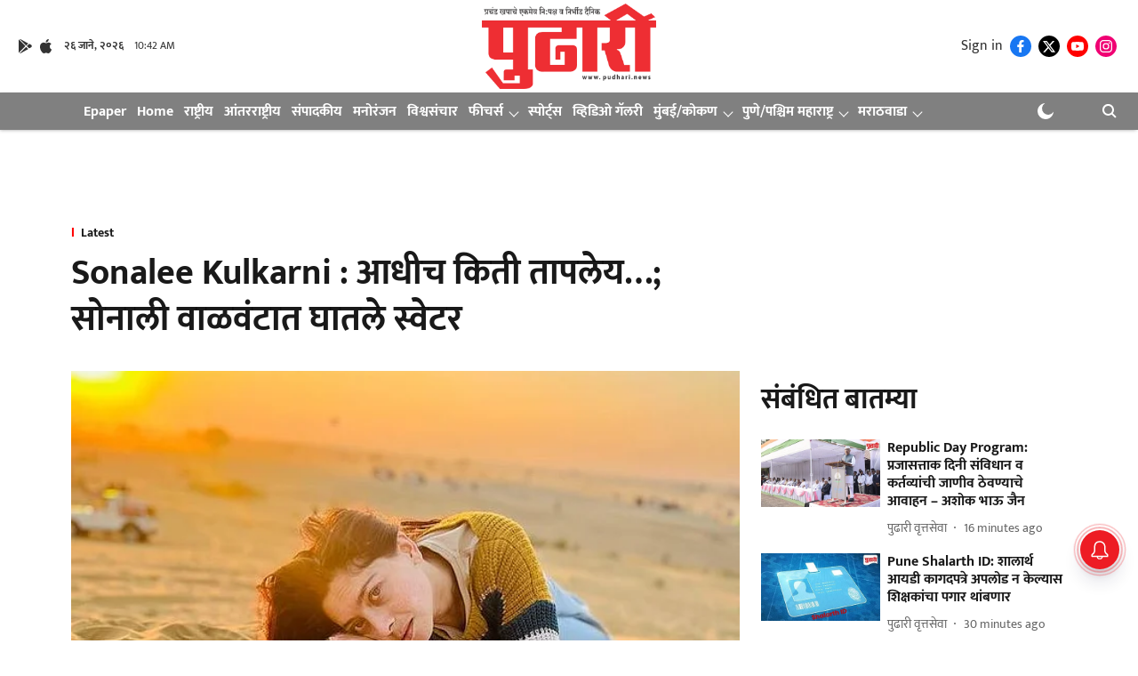

--- FILE ---
content_type: text/html; charset=utf-8
request_url: https://pudhari.news/soneri/447146/marathi-actress-sonali-kulkarni-has-shared-photos-on-social-media-while-traveling-to-rajasthan
body_size: 79129
content:
<!DOCTYPE html>
<html lang="mr" dir="ltr">
<head>
    <meta charset="utf-8"/>
    <title>Sonalee Kulkarni : आधीच किती तापलेय…; सोनाली वाळवंटात घातले स्वेटर</title><link rel="canonical" href="https://pudhari.news/marathi-actress-sonali-kulkarni-has-shared-photos-on-social-media-while-traveling-to-rajasthan"/><meta name="author" content="अनुराधा कोरवी"/><meta name="news_keywords" content=""/><meta name="description" content="मराठी अभिनेत्री सोनाली कुलकर्णीने ( Sonalee Kulkarni ) नुकतेच राजस्थानमधील वाळवंटीत मनसोक्त फिरण्याचा आनंद घेतानाचे फोटो शेअर केले"/><meta name="title" content="Sonalee Kulkarni : आधीच किती तापलेय…; सोनाली वाळवंटात घातले स्वेटर"/><meta property="og:type" content="article"/><meta property="og:url" content="https://pudhari.news/marathi-actress-sonali-kulkarni-has-shared-photos-on-social-media-while-traveling-to-rajasthan"/><meta property="og:title" content="Sonalee Kulkarni : आधीच किती तापलेय…; सोनाली वाळवंटात घातले स्वेटर"/><meta property="og:description" content="पुढारी ऑनलाईन डेस्क : &#x27;अप्सरा&#x27; म्हणजेच अभिनेत्री सोनाली कुलकर्णी ( Sonalee Kulkarni ) लग्नानंतर मनसोक्त फिरण्याचा आनंद लूटत आहे. कधी एकटी तर कधी पतीसोबत तिने एक"/><meta name="twitter:card" content="summary_large_image"/><meta name="twitter:title" content="Sonalee Kulkarni : आधीच किती तापलेय…; सोनाली वाळवंटात घातले स्वेटर"/><meta name="twitter:description" content="पुढारी ऑनलाईन डेस्क : &#x27;अप्सरा&#x27; म्हणजेच अभिनेत्री सोनाली कुलकर्णी ( Sonalee Kulkarni ) लग्नानंतर मनसोक्त फिरण्याचा आनंद लूटत आहे. कधी एकटी तर कधी पतीसोबत तिने एक"/><meta name="robots" content="max-image-preview:large"/><meta name="twitter:image" content="https://media.assettype.com/pudhari%2Fimport%2Fwp-content%2Fuploads%2F2023%2F01%2F%E0%A4%B8%E0%A5%8B%E0%A4%A8%E0%A4%BE%E0%A4%B2%E0%A5%80-%E0%A4%95%E0%A5%81%E0%A4%B2%E0%A4%95%E0%A4%B0%E0%A5%8D%E0%A4%A3%E0%A5%80.jpg?w=1200&amp;ar=40%3A21&amp;auto=format%2Ccompress&amp;ogImage=true&amp;mode=crop&amp;enlarge=true&amp;overlay=false&amp;overlay_position=bottom&amp;overlay_width=100"/><meta property="twitter:image:alt" content="Sonalee Kulkarni : आधीच किती तापलेय…; सोनाली वाळवंटात घातले स्वेटर"/><meta property="og:image" content="https://media.assettype.com/pudhari%2Fimport%2Fwp-content%2Fuploads%2F2023%2F01%2F%E0%A4%B8%E0%A5%8B%E0%A4%A8%E0%A4%BE%E0%A4%B2%E0%A5%80-%E0%A4%95%E0%A5%81%E0%A4%B2%E0%A4%95%E0%A4%B0%E0%A5%8D%E0%A4%A3%E0%A5%80.jpg?w=1200&amp;ar=40%3A21&amp;auto=format%2Ccompress&amp;ogImage=true&amp;mode=crop&amp;enlarge=true&amp;overlay=false&amp;overlay_position=bottom&amp;overlay_width=100"/><meta property="og:image:width" content="1200"/><meta property="og:image:alt" content="Sonalee Kulkarni : आधीच किती तापलेय…; सोनाली वाळवंटात घातले स्वेटर"/><meta name="twitter:creator" content="migrator"/><meta name="twitter:site" content="@pudharionline"/><meta name="twitter:domain" content="https://pudhari.news"/><meta property="fb:app_id" content="436461439273404"/><meta property="og:site_name" content="Pudhari News"/><script type="application/ld+json">{"@context":"http://schema.org","@type":"BreadcrumbList","itemListElement":[{"@type":"ListItem","position":1,"name":"Home","item":"https://pudhari.news"},{"@type":"ListItem","position":2,"name":"Latest","item":""},{"@type":"ListItem","position":3,"name":"Sonalee Kulkarni : आधीच किती तापलेय…; सोनाली वाळवंटात घातले स्वेटर","item":"https://pudhari.news/marathi-actress-sonali-kulkarni-has-shared-photos-on-social-media-while-traveling-to-rajasthan"}]}</script><meta/><script type="application/ld+json">{"headline":"Sonalee Kulkarni : आधीच किती तापलेय…; सोनाली वाळवंटात घातले स्वेटर","image":[{"@type":"ImageObject","url":"https://media.assettype.com/pudhari/import/wp-content/uploads/2023/01/सोनाली-कुलकर्णी.jpg?w=1200&h=675&auto=format%2Ccompress&fit=max&enlarge=true","width":"1200","height":"675"},{"@type":"ImageObject","url":"https://media.assettype.com/pudhari/import/wp-content/uploads/2023/01/सोनाली-कुलकर्णी.jpg?w=1200&h=900&auto=format%2Ccompress&fit=max&enlarge=true","width":"1200","height":"900"},{"@type":"ImageObject","url":"https://media.assettype.com/pudhari/import/wp-content/uploads/2023/01/सोनाली-कुलकर्णी.jpg?w=1200&h=1200&auto=format%2Ccompress&fit=max&enlarge=true","width":"1200","height":"1200"}],"url":"https://pudhari.news/marathi-actress-sonali-kulkarni-has-shared-photos-on-social-media-while-traveling-to-rajasthan","datePublished":"2023-01-28T15:40:13+05:30","mainEntityOfPage":{"@type":"WebPage","@id":"https://pudhari.news/marathi-actress-sonali-kulkarni-has-shared-photos-on-social-media-while-traveling-to-rajasthan"},"publisher":{"@type":"Organization","@context":"http://schema.org","name":"Pudhari News","url":"https://pudhari.news","logo":{"@context":"http://schema.org","@type":"ImageObject","author":"pudharinews","contentUrl":"https://gumlet.assettype.com/pudharinews/2024-06/c76fa5b0-2bf2-42d3-a1d2-982c7c096043/Pudhari_Logo_PNG.png","url":"https://gumlet.assettype.com/pudharinews/2024-06/c76fa5b0-2bf2-42d3-a1d2-982c7c096043/Pudhari_Logo_PNG.png","name":"logo","width":"","height":""},"sameAs":["https://www.facebook.com/pudhari","https://twitter.com/pudharionline","https://www.youtube.com/channel/UC6SP_igv78fiJhhy_voqpIg","https://www.instagram.com/pudharinews/"],"id":"https://pudhari.news"},"author":[{"@type":"Person","givenName":"अनुराधा कोरवी","name":"अनुराधा कोरवी","url":"https://pudhari.news/author/anuradha-koravi"}],"keywords":"","thumbnailUrl":"https://media.assettype.com/pudhari/import/wp-content/uploads/2023/01/सोनाली-कुलकर्णी.jpg?w=1200&h=675&auto=format%2Ccompress&fit=max&enlarge=true","articleBody":"पुढारी ऑनलाईन डेस्क : 'अप्सरा' म्हणजेच अभिनेत्री सोनाली कुलकर्णी ( Sonalee Kulkarni ) लग्नानंतर मनसोक्त फिरण्याचा आनंद लूटत आहे. कधी एकटी तर कधी पतीसोबत तिने एकापेक्षा एक हॉट फोटोज शेअर करून सर्वांचेच लक्ष आपल्याकडे वेधून घेतले आहे. ती ज्या ज्या ठिकाणी गेलीय, त्या ठिकाणांची नावे शेअर केली आहेत. तिची प्रत्येक झलक पाहण्यास चाहते आतुरतेने वाट पाहत असतात. सध्या सोनाली राजस्थानची सफर करत पर्यटनाचा आनंद घेतेय..मराठी अभिनेत्री सोनाली कुलकर्णीने ( Sonalee Kulkarni ) नुकतेच तिच्या इन्स्टाग्रामवर राजस्थानमधील वाळवंटात मनसोक्त फिरण्याचा आनंद घेतानाचे फोटो शेअर केले आहेत. यात सोनाली राजस्थानच्या वाळूत फिरण्याचा, बसण्याचा आणि सॅनसेटचा मनमुराद आनंद घेतलाय. राजस्थानच्या जैसलमेरमधील गोल्डन सिटीला सोनालीने भेट दिली आहे. यात सोनालीने गोल्डन सिटीच्या दरवाजा- पायऱ्याजवळचे काही क्षणचित्रे टिपले आहेत. याशिवाय सोनालीने सनसेट आणि झोपाळ्यावर बसलेलादेखील सुंदर फोटो कॅमेऱ्याबद्ध केला आहे..या फोटोला सोनालीने 'Sometimes it is nice to be able to just camouflage (not stand out) ?', 'Catching the golden light of the golden city!'. असे लिहिले आहे. या फोटोत सोनाली एकटीच असून तिने वाळवंटात स्वेटर परिधान केले आहे. पहिल्या फोटोत राऊंड नेक स्वेटर आणि दुसऱ्या फोटोत ग्रे- व्हाईट- येलो रंगाचे स्वेटर आणि ब्ल्यू जिन्स परिधान केली आहे. किलर आणि हॉट सोनालीच्या पोझेज पाहायला मिळाल्या आहेत. या फोटोवर चाहत्यांसह अनेक कलाकारांनी लाईक्स आणि कॉमेन्टसचा पाऊस पाडला आहे..'औरंगाबादला कधी येणार? ☺️', 'Justt wowww ❣️❤️??', 'Mla tu khup aavdte', 'Awesome pic ?', 'सोनाली बहुत बहुत अच्छी लग रही है आप', 'Prity ?', 'You're the prettiest ❤️', 'Khup cute aahe g tu diii????❤️', 'Beautiful view ?', 'Love you??', 'लय भारी ❤️', 'Hey cute distes yaar tu khup ❤️❤️', 'Just wowwww??', 'Nice shot ??', 'Beautiful ??', 'Awesome ❤️?', 'Matit nahi jhopaicha bala ?', 'आधीच किती तापले आहे तिकडे…आणि त्यात तू ??❤️', 'ओ… कुलकर्णी माऊशी.. बगा तुमची पोरगी मातीत खेळतिये…???', 'Wooooooow?❤️ ?', 'So nice pictures ???but aahe kute', '?lovely ?', 'Very gorgeous dear ❤️', 'Beauty ?❤️', 'Beautiful samle ❤️❤️❤️'. यासारख्या अनेक कॉमेन्टस केल्या आहेत. तर काही नेटकऱ्यांनी हार्ट आणि फायरच्या ईमोजींनी कॉंमेन्टस सेक्शन बॉक्स भरला आहे. सोनालीच्या फोटोला सोनाली खेर, श्रेया बुगडे, ऋता दुर्गुळे यांनी लाईक्स केलं आहे..हेही वाचा : .Nikki Tamboli : ब्लॅक ब्रालेटमध्ये निक्की तंबोलीने दिली किलर पोझJanhvi Kapoor : जान्हवीने केला साडीमध्ये बोल्ड फोटोशूटKL Rahul-Athiya : अथिया शेट्टी -केएल राहुलची 'कुर्ता फाड' हळदी (Photo Viral).लोकल ते ग्लोबल बातम्यांसाठी डाऊनलोड करा दैनिक पुढारीचे Android आणि iOS मोबाईल App.&#39;Pudhari&#39; is excited to announce the relaunch of its Android and iOS apps. Stay updated with the latest news at your fingertips. Android and iOS Download now and stay updated, anytime, anywhere.","dateCreated":"2023-01-28T15:40:13+05:30","dateModified":"2023-01-28T15:40:13+05:30","name":"Sonalee Kulkarni : आधीच किती तापलेय…; सोनाली वाळवंटात घातले स्वेटर","isPartOf":{"@type":"WebPage","url":"https://pudhari.news/marathi-actress-sonali-kulkarni-has-shared-photos-on-social-media-while-traveling-to-rajasthan","primaryImageOfPage":{"@type":"ImageObject","url":"https://media.assettype.com/pudhari/import/wp-content/uploads/2023/01/सोनाली-कुलकर्णी.jpg?w=1200&h=675&auto=format%2Ccompress&fit=max&enlarge=true","width":"1200","height":"675"}},"articleSection":"","alternativeHeadline":"","description":null,"@type":"NewsArticle","@context":"http://schema.org"}</script><link rel="amphtml" href="https://pudhari.news/amp/story/marathi-actress-sonali-kulkarni-has-shared-photos-on-social-media-while-traveling-to-rajasthan"/>
    <link href="/manifest.json" rel="manifest">
    <link rel="icon" href="/favicon.ico" type="image/x-icon">
    <meta content="width=device-width, initial-scale=1" name="viewport">
    <meta name="apple-mobile-web-app-capable" content="yes">
    <meta name="apple-mobile-web-app-status-bar-style" content="black">
    <meta name="apple-mobile-web-app-title" content="pudharinews">
    <meta name="theme-color" content="#ffffff">

    

    
<script>
  window._izq = window._izq || [];
  window._izq.push(["init"]);
</script>
    
<script>
  (() => setTimeout(() => {
    const scriptTag = document.createElement("script");
    scriptTag.setAttribute("src", "https://cdn.izooto.com/scripts/65d1c0aaafd529a3f06bfbddfa61d4c587c01f29.js");
    scriptTag.setAttribute("async", "true");
    const head = document.head;
    head.insertBefore(scriptTag, head.firstElementChild);
  }, 8000))();
</script>
  



            
  
      <script type="application/javascript">
      (() => setTimeout(() => {
        const scriptTag = document.createElement("script");
        scriptTag.setAttribute("src", "//pagead2.googlesyndication.com/pagead/js/adsbygoogle.js");
        scriptTag.setAttribute("async", "true");
        const head = document.head;
        head.insertBefore(scriptTag, head.firstElementChild);
        (adsbygoogle = window.adsbygoogle || []).push({
          google_ad_client: "pub-4307846016896639",
          enable_page_level_ads: true
        });
      }, 4000))();
      </script>
  


    <link data-react-helmet="true" rel="preload" as="image" imagesrcset="//media.assettype.com/pudhari%2Fimport%2Fwp-content%2Fuploads%2F2023%2F01%2F%E0%A4%B8%E0%A5%8B%E0%A4%A8%E0%A4%BE%E0%A4%B2%E0%A5%80-%E0%A4%95%E0%A5%81%E0%A4%B2%E0%A4%95%E0%A4%B0%E0%A5%8D%E0%A4%A3%E0%A5%80.jpg?w=480&amp;auto=format%2Ccompress&amp;fit=max 480w,//media.assettype.com/pudhari%2Fimport%2Fwp-content%2Fuploads%2F2023%2F01%2F%E0%A4%B8%E0%A5%8B%E0%A4%A8%E0%A4%BE%E0%A4%B2%E0%A5%80-%E0%A4%95%E0%A5%81%E0%A4%B2%E0%A4%95%E0%A4%B0%E0%A5%8D%E0%A4%A3%E0%A5%80.jpg?w=640&amp;auto=format%2Ccompress&amp;fit=max 640w,//media.assettype.com/pudhari%2Fimport%2Fwp-content%2Fuploads%2F2023%2F01%2F%E0%A4%B8%E0%A5%8B%E0%A4%A8%E0%A4%BE%E0%A4%B2%E0%A5%80-%E0%A4%95%E0%A5%81%E0%A4%B2%E0%A4%95%E0%A4%B0%E0%A5%8D%E0%A4%A3%E0%A5%80.jpg?w=768&amp;auto=format%2Ccompress&amp;fit=max 768w,//media.assettype.com/pudhari%2Fimport%2Fwp-content%2Fuploads%2F2023%2F01%2F%E0%A4%B8%E0%A5%8B%E0%A4%A8%E0%A4%BE%E0%A4%B2%E0%A5%80-%E0%A4%95%E0%A5%81%E0%A4%B2%E0%A4%95%E0%A4%B0%E0%A5%8D%E0%A4%A3%E0%A5%80.jpg?w=1024&amp;auto=format%2Ccompress&amp;fit=max 1024w,//media.assettype.com/pudhari%2Fimport%2Fwp-content%2Fuploads%2F2023%2F01%2F%E0%A4%B8%E0%A5%8B%E0%A4%A8%E0%A4%BE%E0%A4%B2%E0%A5%80-%E0%A4%95%E0%A5%81%E0%A4%B2%E0%A4%95%E0%A4%B0%E0%A5%8D%E0%A4%A3%E0%A5%80.jpg?w=1200&amp;auto=format%2Ccompress&amp;fit=max 1200w" imagesizes="(max-width: 768px) 100vw, 50vw"/>
    <!-- Styles for CLS start-->
    <style>
        :root {
            --logoWidth: ;
            --logoHeight: ;
        }
        .header-height {
            height: 48px !important;
        }
        .sticky-header-height {
            height:  48px !important;
        }
        .logoHeight {
            max-height: 64px !important;
            max-width:  !important;
        }
        @media (min-width: 768px) {
            :root {
                --logoWidth: ;
                --logoHeight: ;
            }
            .header-height {
                height: 73px !important;
            }
            .sticky-header-height {
                height: 113px !important;
            }
            .logoHeight {
                max-height: 104px !important;
                max-width:  !important;
            }
        }
    </style>
   <!-- Styles for CLS end-->

    <style>
         
        /* devanagari */
@font-face {
  font-family: 'Mukta';
  font-style: normal;
  font-weight: 400;
  src: url(https://fonts.gstatic.com/s/mukta/v17/iJWKBXyXfDDVXbnArXyi0A.woff2) format('woff2');
  unicode-range: U+0900-097F, U+1CD0-1CF9, U+200C-200D, U+20A8, U+20B9, U+20F0, U+25CC, U+A830-A839, U+A8E0-A8FF, U+11B00-11B09;
font-display: swap; }
/* latin-ext */
@font-face {
  font-family: 'Mukta';
  font-style: normal;
  font-weight: 400;
  src: url(https://fonts.gstatic.com/s/mukta/v17/iJWKBXyXfDDVXbnPrXyi0A.woff2) format('woff2');
  unicode-range: U+0100-02BA, U+02BD-02C5, U+02C7-02CC, U+02CE-02D7, U+02DD-02FF, U+0304, U+0308, U+0329, U+1D00-1DBF, U+1E00-1E9F, U+1EF2-1EFF, U+2020, U+20A0-20AB, U+20AD-20C0, U+2113, U+2C60-2C7F, U+A720-A7FF;
font-display: swap; }
/* latin */
@font-face {
  font-family: 'Mukta';
  font-style: normal;
  font-weight: 400;
  src: url(https://fonts.gstatic.com/s/mukta/v17/iJWKBXyXfDDVXbnBrXw.woff2) format('woff2');
  unicode-range: U+0000-00FF, U+0131, U+0152-0153, U+02BB-02BC, U+02C6, U+02DA, U+02DC, U+0304, U+0308, U+0329, U+2000-206F, U+20AC, U+2122, U+2191, U+2193, U+2212, U+2215, U+FEFF, U+FFFD;
font-display: swap; }
/* devanagari */
@font-face {
  font-family: 'Mukta';
  font-style: normal;
  font-weight: 700;
  src: url(https://fonts.gstatic.com/s/mukta/v17/iJWHBXyXfDDVXbF6iGmc8WDm7Q.woff2) format('woff2');
  unicode-range: U+0900-097F, U+1CD0-1CF9, U+200C-200D, U+20A8, U+20B9, U+20F0, U+25CC, U+A830-A839, U+A8E0-A8FF, U+11B00-11B09;
font-display: swap; }
/* latin-ext */
@font-face {
  font-family: 'Mukta';
  font-style: normal;
  font-weight: 700;
  src: url(https://fonts.gstatic.com/s/mukta/v17/iJWHBXyXfDDVXbF6iGmT8WDm7Q.woff2) format('woff2');
  unicode-range: U+0100-02BA, U+02BD-02C5, U+02C7-02CC, U+02CE-02D7, U+02DD-02FF, U+0304, U+0308, U+0329, U+1D00-1DBF, U+1E00-1E9F, U+1EF2-1EFF, U+2020, U+20A0-20AB, U+20AD-20C0, U+2113, U+2C60-2C7F, U+A720-A7FF;
font-display: swap; }
/* latin */
@font-face {
  font-family: 'Mukta';
  font-style: normal;
  font-weight: 700;
  src: url(https://fonts.gstatic.com/s/mukta/v17/iJWHBXyXfDDVXbF6iGmd8WA.woff2) format('woff2');
  unicode-range: U+0000-00FF, U+0131, U+0152-0153, U+02BB-02BC, U+02C6, U+02DA, U+02DC, U+0304, U+0308, U+0329, U+2000-206F, U+20AC, U+2122, U+2191, U+2193, U+2212, U+2215, U+FEFF, U+FFFD;
font-display: swap; }
/* devanagari */
@font-face {
  font-family: 'Mukta';
  font-style: normal;
  font-weight: 400;
  src: url(https://fonts.gstatic.com/s/mukta/v17/iJWKBXyXfDDVXbnArXyi0A.woff2) format('woff2');
  unicode-range: U+0900-097F, U+1CD0-1CF9, U+200C-200D, U+20A8, U+20B9, U+20F0, U+25CC, U+A830-A839, U+A8E0-A8FF, U+11B00-11B09;
font-display: swap; }
/* latin-ext */
@font-face {
  font-family: 'Mukta';
  font-style: normal;
  font-weight: 400;
  src: url(https://fonts.gstatic.com/s/mukta/v17/iJWKBXyXfDDVXbnPrXyi0A.woff2) format('woff2');
  unicode-range: U+0100-02BA, U+02BD-02C5, U+02C7-02CC, U+02CE-02D7, U+02DD-02FF, U+0304, U+0308, U+0329, U+1D00-1DBF, U+1E00-1E9F, U+1EF2-1EFF, U+2020, U+20A0-20AB, U+20AD-20C0, U+2113, U+2C60-2C7F, U+A720-A7FF;
font-display: swap; }
/* latin */
@font-face {
  font-family: 'Mukta';
  font-style: normal;
  font-weight: 400;
  src: url(https://fonts.gstatic.com/s/mukta/v17/iJWKBXyXfDDVXbnBrXw.woff2) format('woff2');
  unicode-range: U+0000-00FF, U+0131, U+0152-0153, U+02BB-02BC, U+02C6, U+02DA, U+02DC, U+0304, U+0308, U+0329, U+2000-206F, U+20AC, U+2122, U+2191, U+2193, U+2212, U+2215, U+FEFF, U+FFFD;
font-display: swap; }
/* devanagari */
@font-face {
  font-family: 'Mukta';
  font-style: normal;
  font-weight: 700;
  src: url(https://fonts.gstatic.com/s/mukta/v17/iJWHBXyXfDDVXbF6iGmc8WDm7Q.woff2) format('woff2');
  unicode-range: U+0900-097F, U+1CD0-1CF9, U+200C-200D, U+20A8, U+20B9, U+20F0, U+25CC, U+A830-A839, U+A8E0-A8FF, U+11B00-11B09;
font-display: swap; }
/* latin-ext */
@font-face {
  font-family: 'Mukta';
  font-style: normal;
  font-weight: 700;
  src: url(https://fonts.gstatic.com/s/mukta/v17/iJWHBXyXfDDVXbF6iGmT8WDm7Q.woff2) format('woff2');
  unicode-range: U+0100-02BA, U+02BD-02C5, U+02C7-02CC, U+02CE-02D7, U+02DD-02FF, U+0304, U+0308, U+0329, U+1D00-1DBF, U+1E00-1E9F, U+1EF2-1EFF, U+2020, U+20A0-20AB, U+20AD-20C0, U+2113, U+2C60-2C7F, U+A720-A7FF;
font-display: swap; }
/* latin */
@font-face {
  font-family: 'Mukta';
  font-style: normal;
  font-weight: 700;
  src: url(https://fonts.gstatic.com/s/mukta/v17/iJWHBXyXfDDVXbF6iGmd8WA.woff2) format('woff2');
  unicode-range: U+0000-00FF, U+0131, U+0152-0153, U+02BB-02BC, U+02C6, U+02DA, U+02DC, U+0304, U+0308, U+0329, U+2000-206F, U+20AC, U+2122, U+2191, U+2193, U+2212, U+2215, U+FEFF, U+FFFD;
font-display: swap; }

        
        body.fonts-loaded {--primaryFont: "Mukta", -apple-system, BlinkMacSystemFont, 'Segoe UI', 'Roboto', 'Oxygen', 'Ubuntu', 'Cantarell',
  'Fira Sans', 'Droid Sans', 'Helvetica Neue', sans-serif;--secondaryFont: "Mukta", -apple-system, BlinkMacSystemFont, 'Segoe UI', 'Roboto', 'Oxygen', 'Ubuntu', 'Cantarell',
  'Fira Sans', 'Droid Sans', 'Helvetica Neue', sans-serif;--fontsize-larger: 24px;--fontsize-halfjumbo: 32px;--fontsize-largest: 29px;--fontsize-smaller: 11px;--fontsize-small: 13px;--fontsize-medium: 16px;}
        #sw-wrapper{position:fixed;background-color:#fff;align-items:center;margin:0 40px 48px;width:294px;height:248px;box-shadow:0 0 10px 0 rgba(0,0,0,.19);bottom:0;z-index:1001;flex-direction:column;display:none;right:0}.sw-app{font-weight:700;text-transform:capitalize}.sw-url{color:#858585;font-size:12px}#sw-wrapper .sw-wrapper--image{width:56px;margin-bottom:10px}#sw-wrapper #service-worker-popup{position:absolute;border:0;border-radius:0;bottom:32px;background-color:var(--primaryColor,#2c61ad)}#sw-wrapper #close-dialog{align-self:flex-end;border:0;background-color:transparent;color:var(--primaryColor,#000);padding:12px}#sw-wrapper #close-dialog svg{width:24px}@media (min-width:320px) and (max-width:767px){#sw-wrapper{position:fixed;background-color:#fff;width:100%;align-items:center;justify-content:start;height:248px;bottom:0;z-index:1001;flex-direction:column;margin:0}}
        </style>
    <style>
        /*! normalize.css v7.0.0 | MIT License | github.com/necolas/normalize.css */html{-ms-text-size-adjust:100%;-webkit-text-size-adjust:100%;line-height:1.15}article,aside,footer,header,nav,section{display:block}h1{font-size:2em;margin:.67em 0}figcaption,figure,main{display:block}figure{margin:1em 40px}hr{box-sizing:content-box;height:0;overflow:visible}pre{font-family:monospace;font-size:1em}a{-webkit-text-decoration-skip:objects;background-color:transparent}abbr[title]{border-bottom:none;text-decoration:underline;text-decoration:underline dotted}b,strong{font-weight:bolder}code,kbd,samp{font-family:monospace;font-size:1em}dfn{font-style:italic}mark{background-color:#ff0;color:#000}small{font-size:80%}sub,sup{font-size:75%;line-height:0;position:relative;vertical-align:baseline}sub{bottom:-.25em}sup{top:-.5em}audio,video{display:inline-block}audio:not([controls]){display:none;height:0}img{border-style:none}svg:not(:root){overflow:hidden}button,input,optgroup,select,textarea{font-family:var(--primaryFont);font-size:100%;line-height:1.15;margin:0}button,input{overflow:visible}button,select{text-transform:none}[type=reset],[type=submit],button,html [type=button]{-webkit-appearance:button}[type=button]::-moz-focus-inner,[type=reset]::-moz-focus-inner,[type=submit]::-moz-focus-inner,button::-moz-focus-inner{border-style:none;padding:0}[type=button]:-moz-focusring,[type=reset]:-moz-focusring,[type=submit]:-moz-focusring,button:-moz-focusring{outline:1px dotted ButtonText}fieldset{padding:.35em .75em .625em}legend{box-sizing:border-box;color:inherit;display:table;max-width:100%;padding:0;white-space:normal}progress{display:inline-block;vertical-align:baseline}textarea{overflow:auto}[type=checkbox],[type=radio]{box-sizing:border-box;padding:0}[type=number]::-webkit-inner-spin-button,[type=number]::-webkit-outer-spin-button{height:auto}[type=search]{-webkit-appearance:textfield;outline-offset:-2px}[type=search]::-webkit-search-cancel-button,[type=search]::-webkit-search-decoration{-webkit-appearance:none}::-webkit-file-upload-button{-webkit-appearance:button;font:inherit}details,menu{display:block}summary{display:list-item}canvas{display:inline-block}[hidden],template{display:none}:root{--transparentBlack:rgba(53,53,53,.5);--blackTransparent:rgba(0,0,0,.2);--rgbBlack:0,0,0;--rgbWhite:255,255,255;--white:#fff;--black:#000;--shaded-grey:#6f6d70;--base-blue:#2f73e4;--slighty-darker-blue:#4860bc;--gray-light:#818181;--grey:#dadada;--light-blue:#e7e7f6;--orange:#e84646;--light-gray:#333;--off-grey:#dadee1;--lighter-gray:#797979;--darkest-gray:#333;--darker-gray:#313131;--faded-gray:#0f0f0f;--red:#ff7171;--bright-red:#de0c0b;--blue:#023048;--gray:#5c5c5c;--gray-darkest:#232323;--gray-lighter:#a4a4a4;--gray-lightest:#e9e6e6;--facebook:#4e71a8;--twitter:#1cb7eb;--linkedin:#0077b5;--whatsapp:#25d366;--concrete:#f2f2f2;--tundora:#4c4c4c;--greyBlack:#464646;--gray-whiter:#d8d8d8;--gray-white-fa:#fafafa;--lightBlue:#5094fb;--whitest:#eaeaea;--darkBlue:#132437;--paragraphColor:#4d4d4d;--success:#2dbe65;--defaultDarkBackground:#262626;--defaultDarkBorder:rgba(161,175,194,.1);--font-size-smaller:12px;--font-size-small:14px;--font-size-base:16px;--font-size-medium:18px;--fontsize-large:24px;--fontsize-larger:32px;--oneColWidth:73px;--sevenColWidth:655px;--outerSpace:calc(50vw - 594px);--headerWidth:122px;--headerLargeWidth:190px;--headerHeight:32px;--bold:bold;--normal:normal}@media (min-width:768px){:root{--headerWidth:300px;--headerHeight:56px;--headerLargeWidth:300px}}html{font-size:100%}body{font-family:var(--primaryFont);font-size:1rem;font-weight:400;line-height:var(--bodyLineHeight);text-rendering:auto}h1,h2,h3,h4,h5,h6,ol,p,ul{font-weight:400;margin:0;padding:0}h1{font-size:2.25rem;font-weight:300;line-height:1.38889rem}h1,h2{font-family:var(--primaryFont)}h2{font-size:2rem;line-height:2.22222rem;padding:.75rem 0 .5rem}h3{font-family:var(--primaryFont);font-size:1.8125rem;line-height:1.24138rem;word-break:normal}h4{font-size:1.5rem}h4,h5{font-weight:700;line-height:1.33333rem}h5{font-size:1.125rem}h6{font-size:.8125rem;line-height:1.23077rem}p{font-size:1rem;line-height:var(--bodyLineHeight)}li,p{font-family:var(--primaryFont)}:root{--zIndex-60:600;--zIndex-header-item:601;--zIndex-social:499;--zIndex-social-popup:1000;--zIndex-sub-menu:9;--zIndex-99:99;--zIndex-search:999;--zIndex-menu:2;--zIndex-loader-overlay:1100}.play-icon{position:relative}.play-icon:after,.play-icon:before{content:"";display:block;left:50%;position:absolute;top:50%;transform:translateX(-50%) translateY(-50%)}.play-icon:before{background:#000;border-radius:50%;height:46px;opacity:.8;width:46px;z-index:10}@media (min-width:768px){.play-icon:before{height:60px;width:60px}}.play-icon:after{border-bottom:7px solid transparent;border-left:11px solid #fff;border-top:7px solid transparent;height:0;margin-left:2px;width:0;z-index:11}@media (min-width:768px){.play-icon:after{border-bottom:9px solid transparent;border-left:15px solid #fff;border-top:9px solid transparent}}.play-icon--small:before{height:46px;width:46px}@media (min-width:768px){.play-icon--small:before{height:46px;width:46px}}.play-icon--small:after{border-bottom:7px solid transparent;border-left:11px solid #fff;border-top:7px solid transparent}@media (min-width:768px){.play-icon--small:after{border-bottom:9px solid transparent;border-left:15px solid #fff;border-top:9px solid transparent}}.play-icon--medium:before{height:46px;width:46px}@media (min-width:768px){.play-icon--medium:before{height:65px;width:65px}}.play-icon--medium:after{border-bottom:7px solid transparent;border-left:11px solid #fff;border-top:7px solid transparent}@media (min-width:768px){.play-icon--medium:after{border-bottom:13px solid transparent;border-left:20px solid #fff;border-top:13px solid transparent}}.play-icon--large:before{height:46px;width:46px}@media (min-width:768px){.play-icon--large:before{height:100px;width:100px}}.play-icon--large:after{border-bottom:7px solid transparent;border-left:11px solid #fff;border-top:7px solid transparent}@media (min-width:768px){.play-icon--large:after{border-bottom:15px solid transparent;border-left:22px solid #fff;border-top:15px solid transparent}}.component-wrapper{overflow:auto;padding:32px 15px}.component-wrapper,.maxwidth-wrapper{margin-left:auto;margin-right:auto;max-width:1172px}.component-wrapper-fluid{margin-bottom:15px}@media (min-width:768px){.component-wrapper-fluid{padding-top:15px}}.card-background-color{background-color:var(--white)}.card>:nth-child(3){clear:both;content:""}.app-ad{overflow:hidden;text-align:center;width:100%}.app-ad--vertical{padding-bottom:15px;text-align:center}@media (min-width:768px){.app-ad--vertical{text-align:right}}.app-ad--mrec .adBox,.app-ad--mrec .adbutler-wrapper{padding:30px 0}.app-ad--story-mrec .adBox,.app-ad--story-mrec .adbutler-wrapper{padding-bottom:35px}.app-ad--leaderboard .adBox,.app-ad--leaderboard .adbutler-wrapper{padding:8px}.app-ad--horizontal{clear:both}.app-ad--horizontal .adBox,.app-ad--horizontal .adbutler-wrapper{padding:15px 0}.app-ad--story-horizontal .adBox,.app-ad--story-horizontal .adbutler-wrapper{padding-bottom:25px}.app-ad--grid-horizontal{grid-column:1/4}.video-play-icon{display:block;position:relative}.video-play-icon:before{background-size:88px;content:"";display:block;height:90px;left:50%;position:absolute;top:50%;transform:translate(-50%,-50%);width:90px;z-index:10}.qt-button{border-radius:100px;color:#fff;font-family:var(--primaryFont);font-size:1rem;font-weight:300;padding:10px 28px;text-align:center}.qt-button:hover{cursor:pointer}.qt-button--primary{background:#2f73e4}.qt-button--secondary{background:#2f73e4;border:1px solid #fff}.qt-button--transparent{background:transparent;border:2px solid #2f73e4;color:#2f73e4}.overlay{background:rgba(0,0,0,.09);display:none;height:100%;left:0;position:fixed;top:0;width:100%;z-index:600}.overlay--active{display:block}.sidebar{height:100%;left:0;overflow:scroll;padding:50px 48px;position:fixed;top:0;transform:translateX(-100%);transition:transform 375ms cubic-bezier(0,0,.2,1);width:100%;z-index:601}@media (min-width:768px){.sidebar{width:445px}}.sidebar.open{background-color:var(--headerBackgroundColor,#fff);color:var(--headerTextColor,#333);transform:translateX(0);transition:transform 375ms cubic-bezier(.4,0,1,1)}.ltr-side-bar{left:auto;right:0;transform:translateX(100%)}.ltr-arrow{left:0;position:absolute;right:unset}.sidebar.open.ltr-side-bar{transform:translateX(0)}.sidebar__nav__logo{font-family:var(--primaryFont);font-size:2.125rem;font-weight:700;margin-bottom:60px}.sidebar__nav__logo:after,.sidebar__nav__logo:before{content:"";display:table}.sidebar__nav__logo:after{clear:both}.sidebar__nav__logo .logo{color:#2f73e4;display:inline-block;float:left;font-family:var(--primaryFont);font-size:2.125rem;font-weight:700;max-width:210px;padding:0}.sidebar__nav__logo .logo .app-logo__element{max-height:85px;object-fit:contain}.sidebar__nav__logo .close{color:var(--headerIconColor,#a9a9a9);cursor:pointer;float:right;font-weight:300;height:22px;position:relative;top:16px;width:22px}.sidebar__social li{display:inline-block}.sidebar__social li a{margin-right:25px}ul.sidebar__info{border-top:2px solid #2f73e4;margin:0 0 50px;padding-top:30px}ul.sidebar__info li a{font-size:1.375rem!important;font-weight:300}ul.submenu li a{color:var(--headerTextColor,#a9a9a9);font-size:1.375rem;padding-bottom:25px}.sidebar__nav{font-family:var(--primaryFont)}.sidebar__nav ul{list-style:none;margin:0;padding:0}.sidebar__nav ul li{clear:both}.sidebar__nav ul li a,.sidebar__nav ul li span{cursor:pointer;display:block;font-size:1.625rem;font-weight:300;padding-bottom:30px}.sidebar__nav ul li a:hover,.sidebar__nav ul li span:hover{color:var(--headerIconColor,#a9a9a9)}.sidebar__nav ul li.has--submenu .submenu-arrow{float:right}.sidebar__nav ul li.has--submenu a,.sidebar__nav ul li.has--submenu div{display:flex;justify-content:space-between}.sidebar__nav ul li.has--submenu .submenu-arrow:after{border-style:solid;border-width:.07em .07em 0 0;color:#9e9e9e;content:"";display:inline-block;float:right;height:.45em;position:relative;top:.45em;transform:rotate(135deg);transition:transform .3s;vertical-align:top;width:.45em;will-change:transform}.sidebar__nav ul li.has--submenu.open .submenu-arrow:after{top:.65em;transform:rotate(315deg)}ul.submenu li a:hover{color:var(--headerIconColor,#a9a9a9)}ul.submenu{display:none;padding-left:38px}input,ul.submenu--show{display:block}input{background:#fff;border:none;border-radius:4px;color:#a3a3a3;font-weight:300;padding:10px 15px;width:100%}button{border-radius:100px;color:#fff;font-size:1rem;padding:10px 27px}.qt-search{align-items:center;display:flex;position:relative}.qt-search__form-wrapper{width:100%}.qt-search__form-wrapper form input{background-color:transparent;border-bottom:1px solid #d8d8d8;border-radius:0;font-size:32px;font-weight:700;opacity:.5;outline:none;padding:8px 0}.qt-search__form .search-icon{background:transparent;border:none;cursor:pointer;height:24px;outline:none;position:absolute;right:0;top:0;width:24px}html[dir=rtl] .search-icon{left:0;right:auto}.loader-overlay-container{align-items:center;background-color:rgba(0,0,0,.8);bottom:0;display:flex;flex-direction:column-reverse;justify-content:center;left:0;position:fixed;right:0;top:0;z-index:var(--zIndex-loader-overlay)}.spinning-loader{animation:spinAnimation 1.1s ease infinite;border-radius:50%;font-size:10px;height:1em;position:relative;text-indent:-9999em;transform:translateZ(0);width:1em}@keyframes spinAnimation{0%,to{box-shadow:0 -2.6em 0 0 var(--white),1.8em -1.8em 0 0 var(--blackTransparent),2.5em 0 0 0 var(--blackTransparent),1.75em 1.75em 0 0 var(--blackTransparent),0 2.5em 0 0 var(--blackTransparent),-1.8em 1.8em 0 0 var(--blackTransparent),-2.6em 0 0 0 hsla(0,0%,100%,.5),-1.8em -1.8em 0 0 hsla(0,0%,100%,.7)}12.5%{box-shadow:0 -2.6em 0 0 hsla(0,0%,100%,.7),1.8em -1.8em 0 0 var(--white),2.5em 0 0 0 var(--blackTransparent),1.75em 1.75em 0 0 var(--blackTransparent),0 2.5em 0 0 var(--blackTransparent),-1.8em 1.8em 0 0 var(--blackTransparent),-2.6em 0 0 0 var(--blackTransparent),-1.8em -1.8em 0 0 hsla(0,0%,100%,.5)}25%{box-shadow:0 -2.6em 0 0 hsla(0,0%,100%,.5),1.8em -1.8em 0 0 hsla(0,0%,100%,.7),2.5em 0 0 0 var(--white),1.75em 1.75em 0 0 var(--blackTransparent),0 2.5em 0 0 var(--blackTransparent),-1.8em 1.8em 0 0 var(--blackTransparent),-2.6em 0 0 0 var(--blackTransparent),-1.8em -1.8em 0 0 var(--blackTransparent)}37.5%{box-shadow:0 -2.6em 0 0 var(--blackTransparent),1.8em -1.8em 0 0 hsla(0,0%,100%,.5),2.5em 0 0 0 hsla(0,0%,100%,.7),1.75em 1.75em 0 0 var(--white),0 2.5em 0 0 var(--blackTransparent),-1.8em 1.8em 0 0 var(--blackTransparent),-2.6em 0 0 0 var(--blackTransparent),-1.8em -1.8em 0 0 var(--blackTransparent)}50%{box-shadow:0 -2.6em 0 0 var(--blackTransparent),1.8em -1.8em 0 0 var(--blackTransparent),2.5em 0 0 0 hsla(0,0%,100%,.5),1.75em 1.75em 0 0 hsla(0,0%,100%,.7),0 2.5em 0 0 var(--white),-1.8em 1.8em 0 0 var(--blackTransparent),-2.6em 0 0 0 var(--blackTransparent),-1.8em -1.8em 0 0 var(--blackTransparent)}62.5%{box-shadow:0 -2.6em 0 0 var(--blackTransparent),1.8em -1.8em 0 0 var(--blackTransparent),2.5em 0 0 0 var(--blackTransparent),1.75em 1.75em 0 0 hsla(0,0%,100%,.5),0 2.5em 0 0 hsla(0,0%,100%,.7),-1.8em 1.8em 0 0 var(--white),-2.6em 0 0 0 var(--blackTransparent),-1.8em -1.8em 0 0 var(--blackTransparent)}75%{box-shadow:0 -2.6em 0 0 var(--blackTransparent),1.8em -1.8em 0 0 var(--blackTransparent),2.5em 0 0 0 var(--blackTransparent),1.75em 1.75em 0 0 var(--blackTransparent),0 2.5em 0 0 hsla(0,0%,100%,.5),-1.8em 1.8em 0 0 hsla(0,0%,100%,.7),-2.6em 0 0 0 var(--white),-1.8em -1.8em 0 0 var(--blackTransparent)}87.5%{box-shadow:0 -2.6em 0 0 var(--blackTransparent),1.8em -1.8em 0 0 var(--blackTransparent),2.5em 0 0 0 var(--blackTransparent),1.75em 1.75em 0 0 var(--blackTransparent),0 2.5em 0 0 var(--blackTransparent),-1.8em 1.8em 0 0 hsla(0,0%,100%,.5),-2.6em 0 0 0 hsla(0,0%,100%,.7),-1.8em -1.8em 0 0 var(--white)}}.icon.loader{fill:var(--primaryColor);height:50px;left:calc(50% - 50px);position:fixed;top:calc(50% - 25px);width:100px}:root{--arrow-c-brand1:#ff214b;--arrow-c-brand2:#1bbb87;--arrow-c-brand3:#6fe7c0;--arrow-c-brand4:#f6f8ff;--arrow-c-brand5:#e9e9e9;--arrow-c-accent1:#2fd072;--arrow-c-accent2:#f5a623;--arrow-c-accent3:#f81010;--arrow-c-accent4:#d71212;--arrow-c-accent5:#f2f2f2;--arrow-c-accent6:#e8eaed;--arrow-c-mono1:#000;--arrow-c-mono2:rgba(0,0,0,.9);--arrow-c-mono3:rgba(0,0,0,.7);--arrow-c-mono4:rgba(0,0,0,.6);--arrow-c-mono5:rgba(0,0,0,.3);--arrow-c-mono6:rgba(0,0,0,.2);--arrow-c-mono7:rgba(0,0,0,.1);--arrow-c-invert-mono1:#fff;--arrow-c-invert-mono2:hsla(0,0%,100%,.9);--arrow-c-invert-mono3:hsla(0,0%,100%,.7);--arrow-c-invert-mono4:hsla(0,0%,100%,.6);--arrow-c-invert-mono5:hsla(0,0%,100%,.3);--arrow-c-invert-mono6:hsla(0,0%,100%,.2);--arrow-c-invert-mono7:hsla(0,0%,100%,.1);--arrow-c-invert-mono8:#dedede;--arrow-c-invert-mono9:hsla(0,0%,87%,.1);--arrow-c-dark:#0d0d0d;--arrow-c-light:#fff;--arrow-spacing-xxxs:2px;--arrow-spacing-xxs:4px;--arrow-spacing-xs:8px;--arrow-spacing-s:12px;--arrow-spacing-m:16px;--arrow-spacing-20:20px;--arrow-spacing-l:24px;--arrow-spacing-xl:32px;--arrow-spacing-28:28px;--arrow-spacing-48:48px;--arrow-spacing-40:40px;--arrow-spacing-96:96px;--arrow-fs-tiny:14px;--arrow-fs-xs:16px;--arrow-fs-s:18px;--arrow-fs-m:20px;--arrow-fs-l:24px;--arrow-fs-xl:26px;--arrow-fs-xxl:30px;--arrow-fs-huge:32px;--arrow-fs-big:40px;--arrow-fs-jumbo:54px;--arrow-fs-28:28px;--arrow-typeface-primary:-apple-system,BlinkMacSystemFont,"Helvetica Neue",Helvetica,Arial,sans-serif;--arrow-typeface-secondary:Verdana,Geneva,Tahoma,sans-serif;--arrow-sans-serif:sans-serif;--arrow-lh-1:1;--arrow-lh-2:1.2;--arrow-lh-3:1.3;--arrow-lh-4:1.4;--arrow-lh-5:1.5;--arrow-fw-light:300;--arrow-fw-normal:400;--arrow-fw-500:500;--arrow-fw-semi-bold:600;--arrow-fw-bold:700;--light-border:var(--arrow-c-invert-mono7);--dark-border:var(--arrow-c-mono7);--fallback-img:#e8e8e8;--z-index-9:9;--z-index-1:1}.arrow-component{-webkit-font-smoothing:antialiased;-moz-osx-font-smoothing:grayscale;-moz-font-feature-settings:"liga" on;font-family:var(--arrow-typeface-primary);font-weight:var(--arrow-fw-normal);text-rendering:optimizeLegibility}.arrow-component h1,.arrow-component h2,.arrow-component h3,.arrow-component h4,.arrow-component h5,.arrow-component h6,.arrow-component ol,.arrow-component ul{font-family:var(--arrow-typeface-primary)}.arrow-component li,.arrow-component p{font-size:var(--arrow-fs-xs);line-height:var(--arrow-lh-1)}.arrow-component figure{margin:0;padding:0}.arrow-component h1{font-size:var(--arrow-fs-28);font-stretch:normal;font-style:normal;font-weight:var(--arrow-fw-bold);letter-spacing:normal;line-height:var(--arrow-lh-3)}@media only screen and (min-width:768px){.arrow-component h1{font-size:var(--arrow-fs-big)}}.arrow-component h2{font-size:var(--arrow-fs-l);font-stretch:normal;font-style:normal;font-weight:var(--arrow-fw-bold);letter-spacing:normal;line-height:var(--arrow-lh-3)}@media only screen and (min-width:768px){.arrow-component h2{font-size:var(--arrow-fs-huge)}}.arrow-component h3{font-size:var(--arrow-fs-m);font-stretch:normal;font-style:normal;font-weight:var(--arrow-fw-bold);letter-spacing:normal;line-height:var(--arrow-lh-3)}@media only screen and (min-width:768px){.arrow-component h3{font-size:var(--arrow-fs-l)}}.arrow-component h4{font-size:var(--arrow-fs-s);font-stretch:normal;font-style:normal;font-weight:var(--arrow-fw-bold);letter-spacing:normal;line-height:var(--arrow-lh-3)}@media only screen and (min-width:768px){.arrow-component h4{font-size:var(--arrow-fs-m)}}.arrow-component h5{font-size:var(--arrow-fs-xs);font-stretch:normal;font-style:normal;font-weight:var(--arrow-fw-bold);letter-spacing:normal;line-height:var(--arrow-lh-3)}@media only screen and (min-width:768px){.arrow-component h5{font-size:var(--arrow-fs-s)}}.arrow-component h6{font-size:var(--arrow-fs-xs);font-weight:var(--arrow-fw-bold);line-height:var(--arrow-lh-3)}.arrow-component h6,.arrow-component p{font-stretch:normal;font-style:normal;letter-spacing:normal}.arrow-component p{font-family:var(--arrow-typeface-secondary);font-size:var(--arrow-fs-m);font-weight:400;line-height:var(--arrow-lh-5);word-break:break-word}.arrow-component.full-width-with-padding{margin-left:calc(-50vw + 50%);margin-right:calc(-50vw + 50%);padding:var(--arrow-spacing-m) calc(50vw - 50%) var(--arrow-spacing-xs) calc(50vw - 50%)}.p-alt{font-size:var(--arrow-fs-xs);font-stretch:normal;font-style:normal;font-weight:400;letter-spacing:normal;line-height:var(--arrow-lh-5)}.author-name,.time{font-weight:400}.author-name,.section-tag,.time{font-size:var(--arrow-fs-tiny);font-stretch:normal;font-style:normal;letter-spacing:normal}.section-tag{font-weight:700;line-height:normal}.arr-hidden-desktop{display:none}@media only screen and (max-width:768px){.arr-hidden-desktop{display:block}}.arr-hidden-mob{display:block}@media only screen and (max-width:768px){.arr-hidden-mob{display:none}}.arr-custom-style a{border-bottom:1px solid var(--arrow-c-mono2);color:var(--arrow-c-mono2)}.arr-story-grid{grid-column-gap:var(--arrow-spacing-l);display:grid;grid-template-columns:repeat(4,minmax(auto,150px));margin:0 12px;position:relative}@media only screen and (min-width:768px){.arr-story-grid{grid-template-columns:[grid-start] minmax(48px,auto) [container-start] repeat(12,minmax(auto,55px)) [container-end] minmax(48px,auto) [grid-end];margin:unset}}@media only screen and (min-width:768px) and (min-width:1025px){.arr-story-grid{grid-template-columns:[grid-start] minmax(56px,auto) [container-start] repeat(12,minmax(auto,73px)) [container-end] minmax(56px,auto) [grid-end]}}.content-style{display:contents}.with-rounded-corners,.with-rounded-corners img{border-radius:var(--arrow-spacing-s)}.arr-image-placeholder{background-color:#f0f0f0}.arr--share-sticky-wrapper{bottom:0;justify-items:flex-start;margin:var(--arrow-spacing-l) 0;position:absolute;right:0;top:120px}@media only screen and (min-width:1025px){.arr--share-sticky-wrapper{left:0;right:unset}}html[dir=rtl] .arr--share-sticky-wrapper{left:0;right:unset}@media only screen and (min-width:1025px){html[dir=rtl] .arr--share-sticky-wrapper{left:unset;right:0}}:root{--max-width-1172:1172px;--spacing-40:40px}body{--arrow-typeface-primary:var(--primaryFont);--arrow-typeface-secondary:var(--secondaryFont);--arrow-c-brand1:var(--primaryColor);--fallback-img:var(--primaryColor);background:#f5f5f5;color:var(--textColor);margin:0;overflow-anchor:none;overflow-x:hidden}#container{min-height:100vh;width:100%}#header-logo img,#header-logo-mobile img{align-content:center;height:var(--logoHeight);width:var(--logoWidth)}.breaking-news-wrapper{min-height:32px}@media (min-width:768px){.breaking-news-wrapper{min-height:40px}}.breaking-news-wrapper.within-container{min-height:48px}@media (min-width:768px){.breaking-news-wrapper.within-container{min-height:72px}}#row-4{max-width:1172px;min-height:100%}*{box-sizing:border-box}.container{margin:0 auto;max-width:1172px;padding:0 16px}h1{font-family:Open Sans,sans-serif;font-size:1.875rem;font-weight:800;margin:10px 0;text-transform:uppercase}h1 span{font-family:Cardo,serif;font-size:1.5rem;font-style:italic;font-weight:400;margin:0 5px;text-transform:none}.toggle{display:block;height:30px;margin:30px auto 10px;width:28px}.toggle span:after,.toggle span:before{content:"";left:0;position:absolute;top:-9px}.toggle span:after{top:9px}.toggle span{display:block;position:relative}.toggle span,.toggle span:after,.toggle span:before{backface-visibility:hidden;background-color:#000;border-radius:2px;height:5px;transition:all .3s;width:100%}.toggle.on span{background-color:transparent}.toggle.on span:before{background-color:#fff;transform:rotate(45deg) translate(5px,5px)}.toggle.on span:after{background-color:#fff;transform:rotate(-45deg) translate(7px,-8px)}.story-card__image.story-card__image--cover.set-fallback{padding:0}a{color:inherit;text-decoration:none}.arr--headline,.arr--story-headline{word-break:break-word}.arrow-component.arr--four-col-sixteen-stories .arr--collection-name h3,.arrow-component.arr--two-col-four-story-highlight .arr--collection-name h3{font-size:inherit;font-weight:inherit}.arrow-component.arr--collection-name .arr-collection-name-border-left{font-size:1.625rem!important;margin-left:-4px;min-width:8px;width:8px}@media (min-width:768px){.arrow-component.arr--collection-name .arr-collection-name-border-left{font-size:2.125rem!important}}.arrow-component.arr--headline h2{padding:0}.sticky-layer{box-shadow:0 1px 6px 0 rgba(0,0,0,.1);left:0;position:fixed;right:0;top:0;z-index:var(--zIndex-search)}.ril__toolbarItem .arr--hyperlink-button{position:relative;top:6px}.arr--text-element p{margin-bottom:15px;word-break:break-word}.arr--text-element ul li{font-family:var(--arrow-typeface-secondary);font-size:var(--arrow-fs-s);line-height:var(--arrow-lh-5);margin-bottom:4px;word-break:break-word}@media (min-width:768px){.arr--text-element ul li{font-size:var(--arrow-fs-m)}}.arr--text-element ol li{margin-bottom:4px}.arr--text-element ul li p{margin-bottom:unset}.arr--blurb-element blockquote{margin:unset}.arr--quote-element p:first-of-type{font-family:var(--primaryFont)}.elm-onecolstorylist{grid-column:1/4}.ril-image-current{width:auto!important}.ril__image,.ril__imageNext,.ril__imagePrev{max-width:100%!important}.rtl-twoColSixStories .arr--content-wrapper{order:-1}.rtl-threeColTwelveStories{order:2}.author-card-wrapper div{display:inline!important}.mode-wrapper{min-width:52px;padding:var(--arrow-spacing-xs) var(--arrow-spacing-m)}@media (--viewport-medium ){.mode-wrapper{min-width:44px;padding:var(--arrow-spacing-xs) var(--arrow-spacing-s)}}img.qt-image{object-fit:cover;width:100%}.qt-image-16x9{margin:0;overflow:hidden;padding-top:56.25%;position:relative}.qt-image-16x9 img{left:0;position:absolute;top:0}.qt-responsive-image{margin:0;overflow:hidden;padding-top:56.25%;position:relative}@media (min-width:768px){.qt-responsive-image{padding-top:37.5%}}.qt-responsive-image img{left:0;position:absolute;top:0}.qt-image-2x3{margin:0}img{display:block;max-width:100%;width:100%}.row{clear:both}.row:after,.row:before{content:"";display:table}.row:after{clear:both}@media (min-width:768px){.col-4:nth-of-type(2n){margin-right:0}}.section__head__title{margin-bottom:20px}@media (min-width:992px){.section__head__title{margin-bottom:30px}}.sub--section{background:rgba(0,0,0,.5);color:#fff;font-size:1.25rem;font-weight:700;padding:6px 14px}.section__card--image{margin-bottom:23px}.author--submission{color:#3d3d3d;font-size:.6875rem;font-weight:300}@media (min-width:992px){.author--submission{font-size:.875rem}}.slick-next{margin-right:0}@media (min-width:992px){.slick-next{margin-right:20px}}.slick-prev{margin-left:0}@media (min-width:992px){.slick-prev{margin-left:20px}}body.dir-right{direction:rtl}.story-element-data-table{max-width:calc(100vw - 24px);overflow:auto;word-break:normal!important}@media (min-width:768px){.story-element-data-table{max-width:62vw}}@media (min-width:768px) and (min-width:1024px){.story-element-data-table{max-width:100%}}.story-element-data-table table{border-collapse:collapse;margin:0 auto}.story-element-data-table th{background-color:var(--gray-lighter)}.story-element-data-table td,.story-element-data-table th{border:1px solid var(--shaded-grey);min-width:80px;padding:5px;vertical-align:text-top}html[dir=rtl] .story-element-data-table table{direction:ltr}html[dir=rtl] .story-element-data-table td,html[dir=rtl] .story-element-data-table th{direction:rtl}.static-container{color:var(--staticTextColor);margin-bottom:15px;margin-left:auto;margin-right:auto;max-width:1172px;overflow:auto;padding:15px 15px 0}@media (min-width:768px){.static-container{padding:30px}}@media (min-width:992px){.static-container{padding:50px 120px}}.static-container__wrapper{padding:20px}@media (min-width:768px){.static-container__wrapper{padding:30px}}@media (min-width:992px){.static-container__wrapper{padding:30px 40px}}.static-container h1,.static-container__headline{color:var(--staticHeadlineColor);font-family:var(--primaryFont);font-size:1.5rem;font-weight:700;line-height:var(--headlineLineHeight);margin:10px 0;text-align:left;text-transform:capitalize}@media (min-width:768px){.static-container h1,.static-container__headline{font-size:1.5rem;margin-bottom:30px}}@media (min-width:992px){.static-container h1,.static-container__headline{font-size:2rem}}.static-container h2,.static-container__sub-headline{color:var(--staticHeadlineColor);font-size:1.25rem;font-weight:700;line-height:1.5}@media (min-width:768px){.static-container h2,.static-container__sub-headline{font-size:1.25rem}}@media (min-width:992px){.static-container h2,.static-container__sub-headline{font-size:1.5rem}}.static-container h3{color:var(--staticHeadlineColor);font-size:1rem;font-weight:700;line-height:1.5;margin-bottom:4px;margin-top:12px}@media (min-width:768px){.static-container h3{font-size:1rem}}@media (min-width:992px){.static-container h3{font-size:1.25rem}}.static-container h4{color:var(--staticHeadlineColor);font-size:1rem;font-weight:700;margin-bottom:4px;margin-top:12px}@media (min-width:992px){.static-container h4{font-size:1.125rem}}.static-container h5,.static-container h6{color:var(--staticHeadlineColor);font-size:1rem;font-weight:700;margin-bottom:4px;margin-top:12px}.static-container__media-object{display:flex;flex-direction:column}.static-container__media-object-info{color:var(--staticInfoColor);font-style:italic;margin:10px 0 15px}@media (min-width:768px){.static-container__media-object-content{display:flex}}.static-container__media-object-content__image{flex-basis:190px;flex-shrink:0;margin:0 15px 15px 0}.static-container__media-object-content__image img{border:1px solid var(--mode-color);border-radius:50%}.static-container ol,.static-container ul,.static-container__list{color:var(--staticTextColor);margin-top:15px;padding-left:20px}.static-container li{color:var(--staticTextColor)}.static-container p,.static-container__description,.static-container__list,.static-container__media-object{color:var(--staticTextColor);font-family:var(--secondaryFont);font-size:1rem;line-height:1.5;margin-bottom:15px}.static-container p:last-child,.static-container__description:last-child,.static-container__list:last-child,.static-container__media-object:last-child{margin-bottom:25px}@media (min-width:992px){.static-container p,.static-container__description,.static-container__list,.static-container__media-object{font-size:1.25rem}}.static-container__tlm-list{padding-left:20px}.static-container__subheadline{margin-bottom:10px}.static-container__footer--images{align-items:center;display:flex;flex-wrap:wrap;height:50px;justify-content:space-between;margin:30px 0}.static-container__footer--images img{height:100%;width:auto}.static-container__override-list{margin-left:17px}.static-container__override-list-item{padding-left:10px}.static-container__override-a,.static-container__override-a:active,.static-container__override-a:focus,.static-container__override-a:hover{color:var(--primaryColor);cursor:pointer;text-decoration:underline}.static-container .awards-image{margin:0 auto;width:200px}.svg-handler-m__social-svg-wrapper__C20MA,.svg-handler-m__svg-wrapper__LhbXl{align-items:center;display:flex;height:24px}.svg-handler-m__social-svg-wrapper__C20MA{margin-right:8px}.dir-right .svg-handler-m__social-svg-wrapper__C20MA{margin-left:8px;margin-right:unset}@media (min-width:768px){.svg-handler-m__mobile__1cu7J{display:none}}.svg-handler-m__desktop__oWJs5{display:none}@media (min-width:768px){.svg-handler-m__desktop__oWJs5{display:block}}.svg-handler-m__wrapper-mode-icon__hPaAN{display:flex}.breaking-news-module__title__oWZgt{background-color:var(--breakingNewsBgColor);border-right:1px solid var(--breakingNewsTextColor);color:var(--breakingNewsTextColor);display:none;font-family:var(--secondaryFont);font-size:14px;z-index:1}.dir-right .breaking-news-module__title__oWZgt{border-left:1px solid var(--breakingNewsTextColor);border-right:none;padding-left:20px}@media (min-width:1200px){.breaking-news-module__title__oWZgt{display:block;font-size:16px;font-weight:700;padding:2px 16px}}.breaking-news-module__content__9YorK{align-self:center;color:var(--breakingNewsTextColor);display:block;font-family:var(--secondaryFont);font-size:14px;font-weight:400;padding:0 16px}@media (min-width:1200px){.breaking-news-module__content__9YorK{font-size:16px}}.breaking-news-module__full-width-container__g7-8x{background-color:var(--breakingNewsBgColor);display:flex;width:100%}.breaking-news-module__container__mqRrr{background-color:var(--breakingNewsBgColor);display:flex;margin:0 auto;max-width:1142px}.breaking-news-module__bg-wrapper__6CUzG{padding:8px 0}@media (min-width:1200px){.breaking-news-module__bg-wrapper__6CUzG{padding:16px 0}}.breaking-news-module__breaking-news-collection-wrapper__AQr0N{height:32px;overflow:hidden;white-space:nowrap}@media (min-width:1200px){.breaking-news-module__breaking-news-collection-wrapper__AQr0N{height:40px}}.breaking-news-module__breaking-news-wrapper__FVlA4{align-self:center;overflow:hidden;white-space:nowrap;width:100%}.react-marquee-box,.react-marquee-box .marquee-landscape-wrap{height:100%;left:0;overflow:hidden;position:relative;top:0;width:100%}.react-marquee-box .marquee-landscape-wrap{align-items:center;display:flex}.marquee-landscape-item.marquee-landscape-item-alt{display:none}.react-marquee-box .marquee-landscape-wrap .marquee-landscape-item{height:100%;white-space:nowrap}.react-marquee-box .marquee-landscape-wrap .marquee-landscape-item .marquee-container{color:var(--breakingNewsTextColor);display:inline-block;height:100%;padding:0 16px;position:relative;white-space:nowrap}.react-marquee-box .marquee-landscape-wrap .marquee-landscape-item .marquee-container.dot-delimiter:after{content:".";position:absolute;right:0;top:-4px}.react-marquee-box .marquee-landscape-wrap .marquee-landscape-item .marquee-container.pipe-delimiter:after{border-right:1px solid var(--breakingNewsTextColor);content:" ";height:100%;opacity:.5;position:absolute;right:0;top:0}.react-marquee-box .marquee-landscape-wrap .marquee-landscape-exceed .marquee-container:last-child:after{content:none}.user-profile-m__avatar__ZxI5f{border-radius:5px;width:24px}.user-profile-m__sign-in-btn__h-njy{min-width:61px}@media (max-width:766px){.user-profile-m__sign-in-btn__h-njy{display:none}}.user-profile-m__sign-in-svg__KufX4{display:none}@media (max-width:766px){.user-profile-m__sign-in-svg__KufX4{display:block}}.user-profile-m__sign-btn__1r1gq .user-profile-m__white-space__i1e3z{color:var(--black);color:var(--secondaryHeaderTextColor,var(--black));cursor:pointer}.user-profile-m__single-layer__Lo815.user-profile-m__sign-btn__1r1gq .user-profile-m__white-space__i1e3z{color:var(--black);color:var(--primaryHeaderTextColor,var(--black))}.user-profile-m__user-data__d1KDl{background-color:var(--white);background-color:var(--secondaryHeaderBackgroundColor,var(--white));box-shadow:0 2px 10px 0 rgba(0,0,0,.1);position:absolute;right:0;top:38px;width:200px;z-index:999}@media (min-width:767px){.user-profile-m__user-data__d1KDl{right:-10px;top:50px}}.user-profile-m__overlay__ShmRW{bottom:0;cursor:auto;height:100vh;left:0;overflow:scroll;right:0;top:0;z-index:9999}@media (min-width:767px){.user-profile-m__overlay__ShmRW{overflow:hidden}}.user-profile-m__user-data__d1KDl ul{color:var(--black);color:var(--primaryHeaderTextColor,var(--black));list-style:none;padding:12px 0}.user-profile-m__user-details__4iOZz{height:24px;position:relative;width:24px}.user-profile-m__user-details__4iOZz .icon.author-icon{fill:var(--black);fill:var(--secondaryHeaderTextColor,var(--black));cursor:pointer}.user-profile-m__single-layer__Lo815.user-profile-m__user-details__4iOZz .icon.author-icon{fill:var(--black);fill:var(--primaryHeaderTextColor,var(--black));cursor:pointer}.user-profile-m__user-details__4iOZz img{border-radius:50%;cursor:pointer;height:24px;width:24px}.user-profile-m__user-data__d1KDl ul li{color:var(--black);color:var(--secondaryHeaderTextColor,var(--black));padding:8px 16px}.user-profile-m__user-data__d1KDl ul li a{display:block}.user-profile-m__user-data__d1KDl ul li:hover{background:rgba(0,0,0,.2)}body.user-profile-m__body-scroll__meqnJ{overflow:hidden}.user-profile-m__single-layer__Lo815 .user-profile-m__user-data__d1KDl{background-color:var(--white);background-color:var(--primaryHeaderBackgroundColor,var(--white));right:-20px}@media (min-width:767px){.user-profile-m__single-layer__Lo815 .user-profile-m__user-data__d1KDl{right:-30px;top:42px}}.user-profile-m__single-layer__Lo815 .user-profile-m__user-data__d1KDl ul li a{color:var(--black);color:var(--primaryHeaderTextColor,var(--black))}.menu-m__top-level-menu__rpg59{display:flex;flex-wrap:wrap;list-style:none;overflow-x:auto;overflow:inherit}@media (min-width:768px){.menu-m__top-level-menu__rpg59{scrollbar-width:none}}.menu-m__primary-menu-scroll__uneJ2{overflow:hidden}@media (min-width:768px){.menu-m__primary-menu-override__E7mf2{flex-wrap:unset}}.menu-m__menu-item__Zj0zc a{white-space:unset}@media (min-width:768px){.menu-m__sub-menu__KsNTf{left:auto}}.menu-m__sub-menu__KsNTf{left:inherit}.menu-m__horizontal-submenu__rNu81{border-bottom:1px solid var(--white);display:block;overflow-x:unset;position:unset}@media (min-width:768px){.menu-m__horizontal-submenu__rNu81{border-bottom:unset}}.menu-m__sub-menu-placeholder__RElas{padding:8px 11px}.menu-m__sub-menu-rtl__gCNPL{display:flex;flex-direction:row-reverse}@media (min-width:768px){.menu-m__sub-menu-rtl__gCNPL{transform:none!important}}.menu-m__sidebar__HWXlc .menu-m__sub-menu__KsNTf{background-color:#fff;background-color:var(--primaryHeaderBackgroundColor,#fff);display:none;font-family:var(--secondaryFont);font-size:16px;list-style-type:none;top:45px;width:220px}.menu-m__menu-row__89SgS.menu-m__menu__JD9zy .menu-m__sub-menu__KsNTf{background-color:#fff;background-color:var(--headerBackgroundColor,#fff);box-shadow:0 8px 16px 0 var(--blackTransparent);display:none;list-style-type:none;position:absolute;top:45px}.menu-m__menu-row__89SgS.menu-m__menu__JD9zy .menu-m__has-child__iKnw- .menu-m__sub-menu__KsNTf{-ms-overflow-style:none;background-color:#fff;background-color:var(--primaryHeaderBackgroundColor,#fff);box-shadow:0 8px 16px 0 var(--blackTransparent);list-style-type:none;max-height:445px;overflow-y:scroll;position:absolute;top:100%;z-index:var(--zIndex-menu)}@media (min-width:768px){.menu-m__menu-row__89SgS.menu-m__menu__JD9zy .menu-m__has-child__iKnw- .menu-m__sub-menu__KsNTf{display:none;min-width:184px;width:240px}}.menu-m__menu-row__89SgS.menu-m__menu__JD9zy .menu-m__has-child__iKnw- .menu-m__sub-menu__KsNTf::-webkit-scrollbar{display:none}.menu-m__header-default__FM3UM .menu-m__sub-menu-item__MxQxv:hover,.menu-m__header-secondary__2faEx .menu-m__sub-menu-item__MxQxv:hover{background-color:rgba(0,0,0,.2);color:var(--light-gray);color:var(--primaryHeaderTextColor,var(--light-gray))}.menu-m__sidebar__HWXlc .menu-m__sub-menu__KsNTf .menu-m__sub-menu-item__MxQxv{display:flex;margin:0;padding:0;text-decoration:none}.menu-m__sidebar__HWXlc .menu-m__sub-menu__KsNTf .menu-m__sub-menu-item__MxQxv,.menu-m__single-layer__1yFK7 .menu-m__sub-menu__KsNTf .menu-m__sub-menu-item__MxQxv{background-color:#fff;background-color:var(--primaryHeaderBackgroundColor,#fff);color:#333;color:var(--primaryHeaderTextColor,#333)}.menu-m__menu-row__89SgS.menu-m__menu__JD9zy .menu-m__sub-menu__KsNTf .menu-m__sub-menu-item__MxQxv{color:#000;color:var(--primaryHeaderTextColor,#000);display:block;font-family:var(--secondaryFont);font-size:var(--font-size-medium);padding:8px 12px;text-decoration:none;white-space:unset}@media (min-width:768px){.menu-m__menu-row__89SgS.menu-m__menu__JD9zy .menu-m__sub-menu__KsNTf .menu-m__sub-menu-item__MxQxv{white-space:normal}}.menu-m__sidebar__HWXlc .menu-m__sub-menu__KsNTf .menu-m__sub-menu-item__MxQxv:hover{background-color:rgba(0,0,0,.2);color:#333;color:var(--secondaryHeaderTextColor,#333)}@media (min-width:768px){.menu-m__sidebar__HWXlc .menu-m__sub-menu__KsNTf .menu-m__sub-menu-item__MxQxv:hover{background-color:rgba(0,0,0,.2);color:#333;color:var(--primaryHeaderTextColor,#333)}.menu-m__single-layer__1yFK7 .menu-m__sub-menu__KsNTf .menu-m__sub-menu-item__MxQxv:hover{background-color:rgba(0,0,0,.2)}}.menu-m__menu-row__89SgS.menu-m__menu__JD9zy .menu-m__sub-menu__KsNTf .menu-m__sub-menu-item__MxQxv:hover{background-color:rgba(0,0,0,.2);color:#333;color:var(--primaryHeaderTextColor,#333)}.menu-m__header-default__FM3UM{flex-wrap:unset;overflow-x:auto}.menu-m__header-default__FM3UM .menu-m__sub-menu__KsNTf.menu-m__open-submenu__qgadX{align-items:baseline;display:flex;left:0;line-height:18px;margin-top:0;max-width:unset;width:100%}@media (max-width:767px){.menu-m__header-default__FM3UM .menu-m__sub-menu__KsNTf.menu-m__open-submenu__qgadX{left:0!important}}.menu-m__header-default__FM3UM .menu-m__menu-item__Zj0zc{color:var(--black);color:var(--primaryHeaderTextColor,var(--black));display:block;font-family:var(--primaryFont);font-size:14px;font-weight:var(--bold);padding:6px 16px;transition:color .4s ease;white-space:nowrap}@media (min-width:768px){.menu-m__header-default__FM3UM .menu-m__menu-item__Zj0zc{font-size:18px}}.menu-m__header-default__FM3UM .menu-m__menu-item__Zj0zc a{color:var(--black);color:var(--primaryHeaderTextColor,var(--black));display:block;font-family:var(--primaryFont);font-size:14px;font-weight:var(--bold);padding:0;transition:color .4s ease;white-space:nowrap}@media (min-width:768px){.menu-m__header-default__FM3UM .menu-m__menu-item__Zj0zc a{font-size:18px}}.menu-m__header-default__FM3UM .menu-m__sub-menu-item__MxQxv a{font-weight:400}@media (min-width:768px){.menu-m__menu-item__Zj0zc .menu-m__sub-menu-item__MxQxv a{white-space:normal}}.menu-m__sidebar__HWXlc .menu-m__menu-item__Zj0zc.menu-m__has-child__iKnw-{align-items:center;cursor:pointer;justify-content:space-between}@media (min-width:768px){.menu-m__header-default__FM3UM .menu-m__menu-item__Zj0zc.menu-m__has-child__iKnw-:hover,.menu-m__single-layer-header-default__AjB1l .menu-m__menu-item__Zj0zc.menu-m__has-child__iKnw-:hover{box-shadow:0 10px 0 -1px var(--black);box-shadow:0 10px 0 -1px var(--primaryHeaderTextColor,var(--black))}}.menu-m__header-one-secondary__nTBfy{display:none}@media (min-width:768px){.menu-m__header-one-secondary__nTBfy{align-items:center;display:flex}}.menu-m__header-secondary__2faEx .menu-m__menu-item__Zj0zc,.menu-m__header-secondary__2faEx .menu-m__menu-item__Zj0zc a,.menu-m__header-secondary__2faEx .menu-m__menu-item__Zj0zc span{color:var(--black);color:var(--secondaryHeaderTextColor,var(--black));font-family:var(--primaryFont);font-size:var(--font-size-small);font-weight:var(--normal);margin-right:1em;white-space:nowrap;z-index:var(--zIndex-header-item)}@media (min-width:768px){.menu-m__header-secondary__2faEx .menu-m__menu-item__Zj0zc,.menu-m__header-secondary__2faEx .menu-m__menu-item__Zj0zc a,.menu-m__header-secondary__2faEx .menu-m__menu-item__Zj0zc span{font-size:var(--font-size-medium)}.menu-m__header-default__FM3UM .menu-m__menu-item__Zj0zc.menu-m__has-child__iKnw-:hover .menu-m__sub-menu__KsNTf,.menu-m__header-secondary__2faEx .menu-m__menu-item__Zj0zc.menu-m__has-child__iKnw-:hover .menu-m__sub-menu__KsNTf,.menu-m__single-layer-header-default__AjB1l .menu-m__menu-item__Zj0zc.menu-m__has-child__iKnw-:hover .menu-m__sub-menu__KsNTf{display:block;padding:8px 0;transform:translateX(-10%);z-index:var(--zIndex-sub-menu)}html[dir=rtl] .menu-m__header-default__FM3UM .menu-m__menu-item__Zj0zc.menu-m__has-child__iKnw-:hover .menu-m__sub-menu__KsNTf,html[dir=rtl] .menu-m__header-secondary__2faEx .menu-m__menu-item__Zj0zc.menu-m__has-child__iKnw-:hover .menu-m__sub-menu__KsNTf,html[dir=rtl] .menu-m__single-layer-header-default__AjB1l .menu-m__menu-item__Zj0zc.menu-m__has-child__iKnw-:hover .menu-m__sub-menu__KsNTf{transform:translateX(10%)}}.menu-m__header-two-secondary__uLj0V{display:none}@media (min-width:768px){.menu-m__header-two-secondary__uLj0V{display:flex}.menu-m__show-app-download-links__a1gMf{flex-wrap:nowrap}}.menu-m__single-layer-header-default__AjB1l .menu-m__menu-item__Zj0zc .menu-m__desktop-links__EN5ds{display:block}@media (max-width:767px){.menu-m__single-layer-header-default__AjB1l .menu-m__menu-item__Zj0zc .menu-m__desktop-links__EN5ds{display:none}}.menu-m__single-layer-header-default__AjB1l .menu-m__menu-item__Zj0zc .menu-m__mobile-links__o2Saj{display:none}.menu-m__single-layer-header-default__AjB1l .menu-m__menu-item__Zj0zc{color:var(--black);color:var(--primaryHeaderTextColor,var(--black));display:none;font-family:var(--primaryFont);font-weight:var(--bold);margin-right:1em;padding:6px 0 4px;transition:color .4s ease;white-space:nowrap}@media (min-width:768px){.menu-m__single-layer-header-default__AjB1l .menu-m__menu-item__Zj0zc{display:block;font-size:18px;margin-right:24px;padding:12px 0}}.menu-m__header-four-secondary__J7e7X,.menu-m__header-three-secondary__-Kt9j{display:none}@media (min-width:768px){.menu-m__header-four-secondary__J7e7X,.menu-m__header-three-secondary__-Kt9j{display:flex;justify-content:flex-end}}.menu-m__sidebar__HWXlc .menu-m__menu-item__Zj0zc{display:flex;flex-wrap:wrap;font-size:18px;font-weight:700;position:relative}.menu-m__single-layer__1yFK7 .menu-m__menu-item__Zj0zc{color:#333;color:var(--primaryHeaderTextColor,#333);font-family:var(--primaryFont)}.menu-m__header-four-secondary__J7e7X .menu-m__menu-item__Zj0zc:last-child,.menu-m__header-three-secondary__-Kt9j .menu-m__menu-item__Zj0zc:last-child{margin-right:0}.menu-m__sidebar__HWXlc{display:flex;flex-direction:column;list-style:none;padding:1.75em 0 0}@media (min-width:768px){.menu-m__sidebar__HWXlc{padding:.75em 0 0}}.menu-m__sidebar__HWXlc .menu-m__sub-menu__KsNTf.menu-m__open__-3KPp{display:flex;flex-direction:column;margin:0 0 0 25px}.menu-m__sidebar__HWXlc .menu-m__sub-menu__KsNTf.menu-m__close__5ab-z{display:none}.menu-m__sidebar__HWXlc .menu-m__arrow__yO8hR{color:#333;color:var(--primaryHeaderTextColor,#333)}@media (max-width:767px){.menu-m__sidebar__HWXlc .menu-m__arrow__yO8hR{display:none}}.menu-m__sidebar__HWXlc .menu-m__mobile-arrow__7MrW0{color:#333;color:var(--primaryHeaderTextColor,#333)}@media (min-width:768px){.menu-m__sidebar__HWXlc .menu-m__mobile-arrow__7MrW0{display:none}}.menu-m__sidebar__HWXlc .menu-m__menu-item__Zj0zc a,.menu-m__sidebar__HWXlc .menu-m__menu-item__Zj0zc span{display:inline;padding:.75em 24px}.menu-m__sidebar__HWXlc .menu-m__menu-item__Zj0zc.menu-m__has-child__iKnw- a,.menu-m__sidebar__HWXlc .menu-m__menu-item__Zj0zc.menu-m__has-child__iKnw- div{align-self:flex-start;flex-basis:calc(100% - 72px)}.menu-m__sidebar__HWXlc .menu-m__menu-item__Zj0zc:hover{background-color:rgba(0,0,0,.2)}@media (min-width:768px){.menu-m__sidebar__HWXlc .menu-m__menu-item__Zj0zc:hover{color:#333;color:var(--primaryHeaderTextColor,#333)}}.menu-m__single-layer__1yFK7 .menu-m__arrow__yO8hR{color:#333;color:var(--primaryHeaderTextColor,#333)}@media (max-width:767px){.menu-m__single-layer__1yFK7 .menu-m__arrow__yO8hR{display:none}}.menu-m__single-layer__1yFK7 .menu-m__mobile-arrow__7MrW0{color:#333;color:var(--primaryHeaderTextColor,#333)}@media (min-width:768px){.menu-m__single-layer__1yFK7 .menu-m__mobile-arrow__7MrW0{display:none}}.menu-m__sidebar__HWXlc .menu-m__horizontal-submenu__rNu81{border-bottom:none}.menu-m__sidebar__HWXlc .menu-m__submenu-open__gbgYD:hover{background-color:#fff;background-color:var(--primaryHeaderBackgroundColor,#fff)}.menu-m__sidebar__HWXlc .menu-m__submenu-open__gbgYD .menu-m__arrow__yO8hR{transform:rotate(180deg)}@media (max-width:767px){.menu-m__sidebar__HWXlc .menu-m__submenu-open__gbgYD .menu-m__arrow__yO8hR{display:none}}.menu-m__sidebar__HWXlc .menu-m__submenu-open__gbgYD .menu-m__mobile-arrow__7MrW0{transform:rotate(180deg)}@media (min-width:768px){.menu-m__sidebar__HWXlc .menu-m__submenu-open__gbgYD .menu-m__mobile-arrow__7MrW0{display:none}}.menu-m__sidebar__HWXlc .menu-m__menu-item__Zj0zc .menu-m__arrow__yO8hR{display:flex;justify-content:center}@media (max-width:767px){.menu-m__sidebar__HWXlc .menu-m__menu-item__Zj0zc .menu-m__arrow__yO8hR{display:none}}.menu-m__sidebar__HWXlc .menu-m__menu-item__Zj0zc .menu-m__mobile-arrow__7MrW0{display:flex;justify-content:center}@media (min-width:768px){.menu-m__sidebar__HWXlc .menu-m__menu-item__Zj0zc .menu-m__mobile-arrow__7MrW0{display:none}}.menu-m__sidebar__HWXlc .menu-m__sub-menu__KsNTf .menu-m__sub-menu-item__MxQxv a,.menu-m__sidebar__HWXlc .menu-m__sub-menu__KsNTf .menu-m__sub-menu-item__MxQxv span{flex-basis:100%;padding:15px 32px}@media (max-width:767px){.menu-m__header-default__FM3UM .menu-m__menu-item__Zj0zc .menu-m__desktop-links__EN5ds,.menu-m__sidebar__HWXlc .menu-m__menu-item__Zj0zc .menu-m__desktop-links__EN5ds{display:none}}.menu-m__sidebar__HWXlc .menu-m__menu-item__Zj0zc.menu-m__has-child__iKnw- .menu-m__desktop-links__EN5ds{align-self:center;flex-basis:calc(100% - 72px);padding:12px 24px}@media (max-width:767px){.menu-m__sidebar__HWXlc .menu-m__menu-item__Zj0zc.menu-m__has-child__iKnw- .menu-m__desktop-links__EN5ds{display:none}}.menu-m__sidebar__HWXlc .menu-m__menu-item__Zj0zc.menu-m__has-child__iKnw- .menu-m__desktop-links__EN5ds>a{padding:0}.menu-m__header-default__FM3UM .menu-m__menu-item__Zj0zc .menu-m__mobile-links__o2Saj,.menu-m__sidebar__HWXlc .menu-m__menu-item__Zj0zc .menu-m__mobile-links__o2Saj{display:block}@media (min-width:768px){.menu-m__header-default__FM3UM .menu-m__menu-item__Zj0zc .menu-m__mobile-links__o2Saj,.menu-m__sidebar__HWXlc .menu-m__menu-item__Zj0zc .menu-m__mobile-links__o2Saj{display:none}}.menu-m__sidebar__HWXlc .menu-m__menu-item__Zj0zc.menu-m__has-child__iKnw- .menu-m__mobile-links__o2Saj{align-self:center;flex-basis:calc(100% - 72px);padding:12px 24px}@media (min-width:768px){.menu-m__sidebar__HWXlc .menu-m__menu-item__Zj0zc.menu-m__has-child__iKnw- .menu-m__mobile-links__o2Saj{display:none}}.side-bar-transition-enter-done>.menu-m__sidebar__HWXlc .menu-m__horizontal-submenu__rNu81{border-bottom:none}.menu-m__single-layer__1yFK7 .menu-m__menu-item__Zj0zc.menu-m__has-child__iKnw-.menu-m__submenu-open__gbgYD.menu-m__horizontal-submenu__rNu81{background-color:#fff;background-color:var(--primaryHeaderBackgroundColor,#fff)}@media (min-width:768px){.menu-m__single-layer__1yFK7 .menu-m__menu-item__Zj0zc.menu-m__has-child__iKnw-.menu-m__submenu-open__gbgYD.menu-m__horizontal-submenu__rNu81{background-color:unset}.menu-m__single-layer-header-default__AjB1l{height:100%}.menu-m__single-layer-header-default__AjB1l .menu-m__menu-item__Zj0zc{align-items:center;display:flex;height:100%}.menu-m__sub-menu__KsNTf .menu-m__sub-menu-item__MxQxv a{display:block;width:100%}}.app-store-icon,.google-play-icon{display:none;vertical-align:middle}@media (min-width:768px){.app-store-icon,.google-play-icon{display:block}}.google-play-icon{margin-left:8px}.app-store-icon{margin-right:8px}.header{cursor:pointer}#header-subscribe-button{cursor:pointer;width:-moz-max-content;width:max-content}.search-m__single-layer__pscu7 .search{color:var(--black);color:var(--primaryHeaderTextColor,var(--black))}.search-m__search-wrapper__c0iFA .search-m__search-icon__LhB-k{cursor:pointer}.search-m__search-wrapper__c0iFA .search-m__search-icon__LhB-k.search-m__highlight-search__-9DUx{opacity:.5}.search-m__back-button__BunrC{background-color:transparent;border:none;border-radius:unset;color:unset;cursor:pointer;font-size:unset;left:10px;outline:none;padding:10px;position:absolute;top:3px;z-index:var(--zIndex-social-popup)}@media (min-width:768px){.search-m__back-button__BunrC{left:0;padding:10px 24px;top:15px}}.search-m__back-button__BunrC svg{color:var(--black);color:var(--secondaryHeaderTextColor,var(--black))}.search-m__single-layer__pscu7 .search-m__back-button__BunrC svg{color:var(--white);color:var(--primaryHeaderTextColor,var(--white))}.search-m__internal-search-wrapper__rZ2t1{margin:0 auto;max-width:300px;position:relative;width:calc(100vw - 88px);z-index:var(--zIndex-header-item)}@media (min-width:768px){.search-m__internal-search-wrapper__rZ2t1{margin:19px auto;max-width:780px}.search-m__single-layer__pscu7 .search-m__internal-search-wrapper__rZ2t1{margin:11px auto}}.search-m__search-wrapper__c0iFA{align-items:center;display:flex;justify-content:flex-end;padding:1px;z-index:var(--zIndex-header-item)}.search-m__search-form__ggEYt{height:47px;left:0;opacity:0;position:absolute;right:0;top:0;transform:translateY(-20px);transition:all .4s ease;visibility:hidden}@media (min-width:768px){.search-m__search-form__ggEYt{height:73px}}.search-m__search-form__ggEYt input[type=search]{-webkit-appearance:none;background-color:var(--white);background-color:var(--secondaryHeaderBackgroundColor,var(--white));border-radius:0;color:var(--black);color:var(--secondaryHeaderTextColor,var(--black));font-size:var(--font-size-base);margin:8px auto;max-width:300px;outline:none;padding:8px 15px}@media (min-width:768px){.search-m__search-form__ggEYt input[type=search]{font-size:18px;margin:19px auto;max-width:780px}}.search-m__single-layer__pscu7 .search-m__search-form__ggEYt input[type=search]{background-color:var(--white);background-color:var(--primaryHeaderBackgroundColor,var(--white));color:var(--black);color:var(--primaryHeaderTextColor,var(--black))}@media (min-width:768px){.search-m__single-layer__pscu7 .search-m__search-form__ggEYt input[type=search]{margin:11px auto}}.search-m__search-form--visible__zuDWz{background-color:var(--white);background-color:var(--secondaryHeaderBackgroundColor,var(--white));color:var(--black);color:var(--secondaryHeaderTextColor,var(--black));height:47px;opacity:1;transform:translateY(0);visibility:visible;z-index:var(--zIndex-search)}@media (min-width:768px){.search-m__search-form--visible__zuDWz{height:73px}}.search-m__search-form--visible__zuDWz ::-moz-placeholder{color:var(--black);color:var(--secondaryHeaderTextColor,var(--black));font-weight:var(--bold);opacity:.4}.search-m__search-form--visible__zuDWz ::placeholder{color:var(--black);color:var(--secondaryHeaderTextColor,var(--black));font-weight:var(--bold);opacity:.4}.search-m__single-layer__pscu7 .search-m__search-form--visible__zuDWz ::-moz-placeholder{color:var(--black);color:var(--primaryHeaderTextColor,var(--black))}.search-m__single-layer__pscu7 .search-m__search-form--visible__zuDWz ::placeholder{color:var(--black);color:var(--primaryHeaderTextColor,var(--black))}.search-m__single-layer__pscu7 .search-m__search-form--visible__zuDWz{background-color:var(--white);background-color:var(--primaryHeaderBackgroundColor,var(--white));color:var(--black);color:var(--primaryHeaderTextColor,var(--black))}@media (min-width:768px){.search-m__single-layer__pscu7 .search-m__search-form--visible__zuDWz{height:56px}}.search-m__search-clear-btn__HCJa4{background-color:transparent;border:none;cursor:pointer;outline:none;padding:10px;position:absolute;right:10px;top:3px;z-index:var(--zIndex-search)}@media (min-width:768px){.search-m__search-clear-btn__HCJa4{padding:10px 24px;right:0;top:15px}}.search-m__single-layer__pscu7 .search-m__search-clear-btn__HCJa4{fill:var(--white);fill:var(--primaryHeaderTextColor,var(--white));right:0;top:3px}@media (min-width:768px){.search-m__single-layer__pscu7 .search-m__search-clear-btn__HCJa4{top:6px}}.search-m__single-layer__pscu7 .search-m__back-button__BunrC{left:0;top:3px}@media (min-width:768px){.search-m__single-layer__pscu7 .search-m__back-button__BunrC{top:6px}}.search-m__header-two__s4FrC .search-m__search-clear-btn__HCJa4{padding:10px;right:3%}@media (min-width:768px){.search-m__header-two__s4FrC .search-m__search-clear-btn__HCJa4{padding:10px 8px;right:unset}}html[dir=rtl] .search-m__search-close-btn__9Mdec,html[dir=rtl] .search-m__search-for-open-form__Vdh7U{left:0;right:auto}input:-webkit-autofill,input:-webkit-autofill:focus{-webkit-transition:background-color 600000s 0s,color 600000s 0s;transition:background-color 600000s 0s,color 600000s 0s}.social-follow-m__sidebar__ZQ5QD{display:flex;flex-wrap:wrap;list-style:none;margin:16px 24px 24px}.social-follow-m__sidebar__ZQ5QD .social-follow-m__social-link__548h3{margin:8px 16px 8px 0}.social-follow-m__sidebar__ZQ5QD .social-follow-m__social-link__548h3 svg{margin-left:0;margin-right:0}.social-follow-m__header__qS0rR,.social-follow-m__single-layer-header-five__RfAhV,.social-follow-m__single-layer-header-four__-M1Bu,.social-follow-m__single-layer-header__P9mBI{display:none}@media (min-width:768px){.social-follow-m__header__qS0rR,.social-follow-m__single-layer-header-five__RfAhV,.social-follow-m__single-layer-header-four__-M1Bu,.social-follow-m__single-layer-header__P9mBI{align-items:center;display:flex;list-style:none}}.social-follow-m__header-four__Qbemr{margin-left:24px}.social-follow-m__single-layer-header__P9mBI{margin:0 12px}body{-webkit-tap-highlight-color:transparent}.sidebar-module__sidebar__YQFN5{-ms-overflow-style:none;background-color:#fff;background-color:var(--primaryHeaderBackgroundColor,#fff);bottom:0;color:#333;color:var(--primaryHeaderTextColor,#333);height:100vh;left:0;overflow:scroll;position:absolute;top:0;transition:transform .3s!important;width:100vw;z-index:601}@media (min-width:768px){.sidebar-module__sidebar__YQFN5{height:calc(100vh - var(--layer1-height-desktop) - var(--layer2-height-desktop));left:0;top:40px;width:263px}}.sidebar-module__sidebar__YQFN5::-webkit-scrollbar{display:none}.sidebar-module__overlay__KcW-h{display:none;height:100vh;left:0;position:absolute;top:48px;width:100vw;z-index:600}@media (min-width:768px){.sidebar-module__overlay__KcW-h{top:-80px}}.sidebar-module__overlay-open-right__YFm3t.sidebar-module__overlay--active__Wj5t-{display:block;left:0;position:absolute;right:0;transform:translateX(-100%)}.sidebar-module__overlay-open-left__T2QN4.sidebar-module__overlay--active__Wj5t-{display:block;left:0;position:absolute;right:0}.sidebar-module__sidebar--visible__Ed-xV.sidebar-module__open-right__hoDUC.sidebar-module__no-login-pos__GNSZ4{right:0}@media (min-width:768px){.sidebar-module__sidebar--visible__Ed-xV.sidebar-module__open-right__hoDUC.sidebar-module__no-login-pos__GNSZ4{right:unset}}.side-bar-transition-enter-done .sidebar-module__override-sidebar-header-2__av0mC,.sidebar-module__sidebar--visible__Ed-xV.sidebar-module__open-right__hoDUC.sidebar-module__no-login-pos__GNSZ4{left:70px}.sidebar-module__single-layer__A5k51.sidebar-module__sidebar__YQFN5{background-color:#fff;background-color:var(--primaryHeaderBackgroundColor,#fff);color:#333;color:var(--primaryHeaderTextColor,#333);right:0}@media (min-width:768px){.sidebar-module__single-layer__A5k51.sidebar-module__sidebar__YQFN5{height:calc(100vh - 56px);right:unset;top:56px}}.sidebar-module__sidebar--visible__Ed-xV.sidebar-module__open-left__DMGBf{left:0;padding:0;transform:translateX(-100%);width:100vw}@media (min-width:768px){.sidebar-module__sidebar--visible__Ed-xV.sidebar-module__open-left__DMGBf{display:none;width:263px}}.sidebar-module__close__L6YdC{color:#000;color:var(--secondaryHeaderTextColor,#000)}@media (min-width:768px){.sidebar-module__close__L6YdC{color:#000;color:var(--primaryHeaderTextColor,#000)}}.sidebar-module__close__L6YdC{cursor:pointer}.side-bar-transition-enter-active>.sidebar-module__sidebar__YQFN5,.side-bar-transition-enter>.sidebar-module__sidebar__YQFN5,.side-bar-transition-exit>.sidebar-module__sidebar__YQFN5{transition:transform .6s!important}.side-bar-transition-enter-done>.sidebar-module__sidebar__YQFN5{display:block;z-index:999}.sidebar-module__open-right__hoDUC{transform:unset}.side-bar-transition-exit-done .sidebar-module__open-left__DMGBf,.side-bar-transition-exit-done .sidebar-module__open-right__hoDUC{display:none;transform:translateX(-100%);transition:transform .6s!important}.side-bar-transition-enter-active>.sidebar-module__open-right__hoDUC,.side-bar-transition-enter-done>.sidebar-module__open-right__hoDUC{display:block;left:48px;transform:translateX(-100%);transition:transform .6s!important}@media (min-width:768px){.side-bar-transition-enter-active>.sidebar-module__open-right__hoDUC,.side-bar-transition-enter-done>.sidebar-module__open-right__hoDUC{left:60px}}.side-bar-transition-exit-active>.sidebar-module__open-right__hoDUC,.side-bar-transition-exit>.sidebar-module__open-right__hoDUC{display:block;left:64px;transform:translateX(0);transition:transform .6s!important}.side-bar-transition-enter-done>.sidebar-module__open-left__DMGBf{display:block;right:55px;transform:translateX(0);transition:transform .6s!important}.side-bar-transition-exit>.sidebar-module__open-left__DMGBf{display:block;right:55px;transform:translateX(-100%);transition:transform .6s!important}.sidebar-module__cta-wrapper__OfZNK{padding-bottom:50px}.sidebar-module__cta-wrapper__OfZNK .sidebar-module__btn__juH8D{border:1px solid;cursor:pointer;margin:0 24px;padding:5px 10px}@media (min-width:768px){.sidebar-module__single-layer__A5k51 .sidebar-module__overlay__KcW-h{top:56px}}.side-bar-transition-enter-active .sidebar-module__override-sidebar-header-4__cIdT3,.side-bar-transition-enter-done .sidebar-module__override-sidebar-header-4__cIdT3,.side-bar-transition-exit .sidebar-module__override-sidebar-header-4__cIdT3,.side-bar-transition-exit-active .sidebar-module__override-sidebar-header-4__cIdT3{left:88px;top:40px}@media (min-width:768px){.side-bar-transition-enter-active .sidebar-module__override-sidebar-header-4__cIdT3,.side-bar-transition-enter-done .sidebar-module__override-sidebar-header-4__cIdT3,.side-bar-transition-exit .sidebar-module__override-sidebar-header-4__cIdT3,.side-bar-transition-exit-active .sidebar-module__override-sidebar-header-4__cIdT3{left:56px}}.side-bar-transition-enter-active .sidebar-module__override-sidebar-header-2__av0mC,.side-bar-transition-enter-done .sidebar-module__override-sidebar-header-2__av0mC,.side-bar-transition-exit .sidebar-module__override-sidebar-header-2__av0mC,.side-bar-transition-exit-active .sidebar-module__override-sidebar-header-2__av0mC{left:46px}@media (min-width:768px){.side-bar-transition-enter-active .sidebar-module__override-sidebar-header-2__av0mC,.side-bar-transition-enter-done .sidebar-module__override-sidebar-header-2__av0mC,.side-bar-transition-exit .sidebar-module__override-sidebar-header-2__av0mC,.side-bar-transition-exit-active .sidebar-module__override-sidebar-header-2__av0mC{left:124px}}@media (min-width:1200px){.side-bar-transition-enter-active .sidebar-module__override-sidebar-header-2__av0mC,.side-bar-transition-enter-done .sidebar-module__override-sidebar-header-2__av0mC,.side-bar-transition-exit .sidebar-module__override-sidebar-header-2__av0mC,.side-bar-transition-exit-active .sidebar-module__override-sidebar-header-2__av0mC{left:64px}}.side-bar-transition-enter-done .sidebar-module__override-sidebar-single-header-2__po-R6{left:48px}@media (min-width:768px){.side-bar-transition-enter-done .sidebar-module__override-sidebar-single-header-2__po-R6{left:60px}}html[dir=rtl] .sidebar-module__sidebar--visible__Ed-xV.sidebar-module__open-left__DMGBf{left:auto!important;right:0!important;transform:translateX(100%)}html[dir=rtl] .side-bar-transition-enter-done>.sidebar-module__open-left__DMGBf{transform:translateX(0)}html[dir=rtl] .sidebar-module__sidebar--visible__Ed-xV.sidebar-module__open-right__hoDUC{left:-16px!important;right:auto;transform:translateX(-100%)}@media (min-width:768px){html[dir=rtl] .sidebar-module__sidebar--visible__Ed-xV.sidebar-module__open-right__hoDUC{left:-24px!important}}html[dir=rtl] .sidebar-module__sidebar--visible__Ed-xV.sidebar-module__open-right__hoDUC.sidebar-module__override-sidebar-header-2__av0mC{left:-90px!important}html[dir=rtl] .side-bar-transition-enter-done>.sidebar-module__open-right__hoDUC{transform:translateX(0)}html[dir=rtl] .sidebar-module__overlay-open-right__YFm3t.sidebar-module__overlay--active__Wj5t-{display:none;transform:translateX(100%)}.link-m__footer-one__OPrEw.link-m__menu__TPkta{display:flex;flex-wrap:wrap;justify-content:center;line-height:2;list-style-type:none;margin-bottom:30px;text-align:center}@media (min-width:768px){.link-m__footer-one__OPrEw.link-m__menu__TPkta{justify-content:flex-end}}.link-m__footer-one__OPrEw.link-m__menu__TPkta li a{display:flex;font-family:var(--primaryFont);font-size:16px}.link-m__footer-one__OPrEw.link-m__menu__TPkta li a:after{align-items:center;content:"|";display:flex;padding:0 5px}.link-m__footer__bSGFN.link-m__menu__TPkta{list-style-type:none;margin-bottom:24px;text-align:center}@media (min-width:768px){.link-m__footer__bSGFN.link-m__menu__TPkta{margin-bottom:7px}}.link-m__footer__bSGFN.link-m__menu__TPkta li a{color:var(--white);color:var(--footerTextColor,var(--white));display:flex;font-family:var(--primaryFont);font-size:16px;line-height:1.38}.link-m__footer__bSGFN.link-m__menu__TPkta li a:after{content:"|";padding:0 6px}@media (min-width:768px){.link-m__footer__bSGFN.link-m__menu__TPkta li a:after{padding:0 12px}}.link-m__menu__TPkta li{display:inline-block}.link-m__menu__TPkta li:last-of-type a:after{content:"";padding-right:0}.dir-right .link-m__menu__TPkta li:last-of-type a:after{padding-left:0;padding-right:unset}.menu-m__top-level-menu__ONn7F{display:flex;flex-wrap:wrap;list-style:none;overflow-x:auto;overflow:inherit}.menu-m__primary-menu-scroll__fHLwH{overflow:hidden}.menu-m__menu__r8wDz{display:grid;grid-template-columns:1fr}.menu-m__menu__r8wDz li{display:grid;grid-template-columns:1fr 1fr}.menu-m__menu__r8wDz a{padding-bottom:8px}.menu-m__menu__r8wDz li ul li{color:var(--grey);display:block;font-family:var(--primaryFont);font-size:16px;font-weight:400;line-height:1.38;list-style:none;margin-bottom:8px}.menu-m__sub-menu-placeholder__4aDJ-{padding:8px 11px}.menu-m__sub-menu-rtl__9u37P{display:flex;flex-direction:row-reverse}.menu-m__menu__r8wDz .menu-m__sub-menu__j-qrf{list-style-type:none}@media (min-width:767px){.menu-m__menu__r8wDz .menu-m__sub-menu__j-qrf{background-color:unset;display:block;position:unset;top:unset}}.menu-m__menu__r8wDz .menu-m__arrow__EgeqZ{justify-self:end}@media (min-width:767px){.menu-m__menu__r8wDz .menu-m__arrow__EgeqZ{display:none}}.menu-m__menu__r8wDz .menu-m__icon-arrow__LA10g{color:#fff;color:var(--footerTextColor,#fff);font-size:var(--fontsize-larger);line-height:0}.menu-m__menu__r8wDz .menu-m__submenu-open__L98re .menu-m__arrow__EgeqZ{transform:rotate(180deg)}.menu-m__menu__r8wDz .menu-m__menu-item__7s7Po{color:#fff;color:var(--footerTextColor,#fff);font-family:var(--primaryFont);font-size:18px;font-weight:700;line-height:2.67}.menu-m__menu__r8wDz .menu-m__menu-item__7s7Po a{padding-bottom:0}.menu-m__menu__r8wDz .menu-m__has-child__nEZaW .menu-m__sub-menu__j-qrf{background-color:unset;box-shadow:unset;display:block;list-style-type:none;max-height:unset;position:unset;top:100%;z-index:var(--zIndex-menu)}.menu-m__menu__r8wDz .menu-m__sub-menu__j-qrf .menu-m__sub-menu-item__iPgTT{color:#fff;color:var(--footerTextColor,#fff);display:block;font-family:var(--primaryFont);font-size:16px;line-height:1.5;padding:0 0 0 16px;text-decoration:none;white-space:unset}@media (min-width:767px){.menu-m__menu__r8wDz .menu-m__sub-menu__j-qrf .menu-m__sub-menu-item__iPgTT{padding:0;white-space:normal}}.menu-m__menu__r8wDz .menu-m__sub-menu__j-qrf.menu-m__close__Q7yOO{display:none}@media (min-width:767px){.menu-m__menu__r8wDz .menu-m__sub-menu__j-qrf.menu-m__close__Q7yOO{display:block}}.menu-m__menu__r8wDz .menu-m__sub-menu__j-qrf.menu-m__open__v7XP7{display:block}.menu-m__menu__r8wDz .menu-m__sub-menu__j-qrf.menu-m__open-submenu__F4lXm{align-items:baseline;display:flex;left:0;line-height:18px;margin-top:0;max-width:unset;width:100%}.menu-m__menu__r8wDz .menu-m__svg-wrapper__6FIid svg:not(:root){vertical-align:middle}@media (min-width:767px){.menu-m__menu__r8wDz{grid-gap:24px;grid-template-columns:repeat(5,1fr)}.menu-m__menu__r8wDz li{color:var(--white);display:block;font-size:18px;font-weight:700;line-height:2;list-style:none}}.widget-module__widgetWrapper__Rzg0s{display:flex;justify-content:center;margin:8px 0}.ad-service-module__othersWrapper__Gb5E1{align-items:center;display:flex;justify-content:center;overflow:hidden;padding:8px}.ad-wrapper-module__adContainer__iD4aI{padding:8px 0}.ad-wrapper-module__adPlaceholder__NmNO4{align-items:center;display:flex;justify-content:center;margin:0 auto;max-width:100%;position:relative}.ad-wrapper-module__adBackground__3OHLN{align-items:center;background-color:var(--placeholderBackground);border:1px solid var(--defaultBgColor);bottom:0;display:flex;height:100%;justify-content:center;left:0;position:absolute;right:0;top:0;width:100%;z-index:0}.adunitContainer{z-index:1}.ad-wrapper-module__Leaderboard__snvaR,.ad-wrapper-module__Leaderboard__snvaR .adunitContainer{height:90px;width:728px}.ad-wrapper-module__SuperLeaderboard__-o64p,.ad-wrapper-module__SuperLeaderboard__-o64p .adunitContainer{height:90px;width:970px}.ad-wrapper-module__Billboard__9rtCt,.ad-wrapper-module__Billboard__9rtCt .adunitContainer{height:250px;width:970px}.ad-wrapper-module__Horizontal-Ad__cnddT,.ad-wrapper-module__Horizontal-Ad__cnddT .adunitContainer{height:120px;width:728px}.ad-wrapper-module__Mrec__hiCJU,.ad-wrapper-module__Mrec__hiCJU .adunitContainer{height:250px;width:300px}.ad-wrapper-module__Vertical-Ad__zbL8y,.ad-wrapper-module__Vertical-Ad__zbL8y .adunitContainer{height:600px;width:300px}.ad-wrapper-module__Story-Mrec__B2rHQ,.ad-wrapper-module__Story-Mrec__B2rHQ .adunitContainer{height:250px;width:300px}.ad-wrapper-module__Story-Lrec__gFtk6,.ad-wrapper-module__Story-Lrec__gFtk6 .adunitContainer{height:280px;width:336px}.ad-wrapper-module__Story-Bottom-Ad__wswUe,.ad-wrapper-module__Story-Bottom-Ad__wswUe .adunitContainer,.ad-wrapper-module__Story-Middle-Ad__1LAWN,.ad-wrapper-module__Story-Middle-Ad__1LAWN .adunitContainer{height:90px;width:728px}@media (max-width:980px){.ad-wrapper-module__Leaderboard__snvaR,.ad-wrapper-module__Leaderboard__snvaR .adunitContainer,.ad-wrapper-module__SuperLeaderboard__-o64p,.ad-wrapper-module__SuperLeaderboard__-o64p .adunitContainer{height:50px;width:320px}.ad-wrapper-module__Billboard__9rtCt,.ad-wrapper-module__Billboard__9rtCt .adunitContainer{height:150px;width:320px}.ad-wrapper-module__Horizontal-Ad__cnddT,.ad-wrapper-module__Horizontal-Ad__cnddT .adunitContainer{height:50px;width:320px}.ad-wrapper-module__Vertical-Ad__zbL8y,.ad-wrapper-module__Vertical-Ad__zbL8y .adunitContainer{height:250px;width:300px}.ad-wrapper-module__Story-Bottom-Ad__wswUe,.ad-wrapper-module__Story-Bottom-Ad__wswUe .adunitContainer,.ad-wrapper-module__Story-Middle-Ad__1LAWN,.ad-wrapper-module__Story-Middle-Ad__1LAWN .adunitContainer{height:50px;width:320px}}.ad-slot-row-m__ad-Wrapper__cusCS{display:flex;justify-content:center;padding:0}.widget-m__customWidgetWrapper__eCNOo{text-align:center}.widget-m__widget__bUJP1{min-height:var(--widget-height-mobile)}@media (min-width:768px){.widget-m__widget__bUJP1{min-height:var(--widget-height-desktop)}}.commenting-widget-module__show-comments__ZkUfn{display:flex;justify-content:center;padding:0 0 24px}.commenting-widget-module__show-comments__ZkUfn .commenting-widget-module__show-comments-btn__P-xA1{background-color:transparent;border:1px solid var(--primaryColor);border-radius:3px;color:var(--textColor);cursor:pointer;font-size:16px;outline:none;padding:9px 24px}.story-footer-module__metype__Pze7E{z-index:10}.story-footer-module__container-height__FiJNq{min-height:334px}.request-subscription-m__subs-wrapper__QMcB3{background-color:var(--defaultBgColor);bottom:0;box-shadow:0 0 8px 0 rgba(0,0,0,.18);color:var(--textColor);left:0;margin:25px auto;max-width:700px;min-height:285px;padding:48px 12px;text-align:center;z-index:99}@media (min-width:768px){.request-subscription-m__subs-wrapper__QMcB3{min-height:232px;padding:40px 72px;text-align:unset}}.request-subscription-m__link__tvsTo{color:var(--textColor);cursor:pointer;text-decoration:underline}.request-subscription-m__content-wrapper__v9ilj{padding:10px 50px}.request-subscription-m__block-wrapper__deKmm{position:relative}.request-subscription-m__processing-block__7e--p{top:40px}.request-subscription-m__btn-wrapper__PlMLZ{margin-bottom:8px}@media (min-width:768px){.request-subscription-m__btn-wrapper__PlMLZ{display:flex}}.request-subscription-m__subs-headline__7NCCd{font-size:24px;font-weight:var(--arrow-fw-bold);margin-bottom:8px}.request-subscription-m__subs-desc__67yCI{font-size:16px;margin-bottom:16px}.request-subscription-m__success-msg-color__Kssjk{color:green;color:var(--success,green)}.request-subscription-m__error-msg-color__8czFM{color:var(--red)}.request-subscription-m__loader__g77uS{fill:#e84646;fill:var(--subscription_color,#e84646);position:relative}.request-subscription-m__loader__g77uS .callout-loader{right:calc(50% - 25px);top:40px}.request-subscription-m__center-align__WaweQ{text-align:center}.request-subscription-m__try-again-btn__2jLqr{background-color:#e84646;background-color:var(--subscription_color,#e84646);border:none;border-radius:3px;color:var(--white);outline:none;padding:7px 24px}.request-subscription-m__buy-button__lQ2fT,.request-subscription-m__primary-button__KIL6f{background-color:var(--subscription_color);border:none;border-radius:5px;color:var(--white);cursor:pointer;display:flex;font-weight:700;justify-content:center;margin:12px auto;outline:none;padding:7px 24px}@media (min-width:768px){.request-subscription-m__buy-button__lQ2fT,.request-subscription-m__primary-button__KIL6f{margin:0 12px 0 0}}.request-subscription-m__buy-button__lQ2fT{background-color:unset;border:1px solid var(--textColor);color:unset}.request-subscription-m__magazine-subscription__-EqEK{background-color:transparent;border:1px solid var(--textColor);border-radius:3px;color:var(--textColor)}.request-subscription-m__secondary-button__z2qhf{align-items:center;border:1px solid #e84646;border:1px solid var(--subscription_color,#e84646);border-radius:3px;cursor:pointer;display:flex;margin:0 12px;padding:7px 24px}.request-subscription-m__close__6KLHu{position:relative}.request-subscription-m__info-text__p5jaq{color:var(--textColor);font-size:14px}.request-subscription-m__info-text__p5jaq a{cursor:pointer;font-weight:700}.request-subscription-m__subs-wrapper__QMcB3 svg{position:absolute;right:-6px;top:-36px}@media (min-width:768px){.request-subscription-m__subs-wrapper__QMcB3 svg{right:-60px;top:-10px}}.banner-m__paywall-banner__lBpXM{align-items:center;background-color:var(--defaultBgColor);border:1px solid #ebebeb;border-radius:var(--arrow-spacing-xxs);box-shadow:0 5px 24px 0 rgba(0,0,0,.06);color:var(--textColor);display:flex;flex-direction:column;padding:var(--arrow-spacing-l) 18px;text-align:center}@media (min-width:768px){.banner-m__paywall-banner__lBpXM{max-width:-webkit-fill-available;padding:var(--arrow-spacing-xl) var(--arrow-spacing-xl);width:750px}}.banner-m__banner-title__23tnM{font-family:var(--primaryFont);margin-bottom:var(--arrow-spacing-xs)}.banner-m__banner-description__qnjYv{font-family:var(--secondaryFont);margin-bottom:var(--arrow-spacing-l)}@media (min-width:768px){.banner-m__banner-description__qnjYv{font-size:var(--font-size-medium);margin-bottom:var(--arrow-spacing-l)}}.banner-m__banner-title__23tnM *{font-family:var(--primaryFont);font-size:28px;line-height:normal;list-style-position:inside;text-align:center}@media (min-width:768px){.banner-m__banner-title__23tnM *{font-size:var(--fontsize-halfjumbo)}}.banner-m__banner-description__qnjYv *{font-family:var(--secondaryFont);font-size:var(--arrow-fs-xs);line-height:normal;list-style-position:inside;text-align:center}@media (min-width:768px){.banner-m__banner-description__qnjYv *{font-size:var(--font-size-medium)}}.banner-m__banner-primary-button__Da5ND{background-color:var(--subscription_color);color:var(--white);padding:var(--arrow-spacing-s) 90px 13px 90px}.banner-m__banner-button__c3I-Z{border-radius:25px;cursor:pointer;font-family:var(--primaryFont);font-size:var(--arrow-fs-s);font-weight:700;line-height:normal;margin-bottom:18px;min-height:var(--arrow-spacing-48);min-width:240px}@media (min-width:768px){.banner-m__banner-button__c3I-Z{font-size:var(--arrow-fs-m);margin-bottom:var(--arrow-spacing-20)}}.banner-m__banner-magazine-button__bgOCR{border:1px solid var(--textColor);padding:var(--arrow-spacing-s) 45px 13px 45px}.banner-m__banner-bottom-text__ReOxv a{color:var(--loginButtonColor);font-family:var(--secondaryFont);font-size:var(--arrow-fs-xs);font-weight:var(--arrow-fw-bold)}@media (min-width:768px){.banner-m__banner-bottom-text__ReOxv a{font-size:var(--font-size-medium)}}.banner-m__banner-bottom-text__ReOxv{font-family:var(--secondaryFont);font-size:var(--arrow-fs-xs);font-weight:var(--arrow-fw-normal)}@media (min-width:768px){.banner-m__banner-bottom-text__ReOxv{font-size:var(--font-size-medium)}}.paywall-story-styles-m__visible-cards-wrapper__IZLX-{--mask:linear-gradient(180deg,#000 0,#000 70%,transparent 100%,transparent 0) 100% 50% /100% 100% repeat-x;-webkit-mask:var(--mask);mask:var(--mask)}.paywall-story-styles-m__loading-message__10x90{font-weight:var(--arrow-fw-bold);text-align:center}.paywall-story-styles-m__loader-icon__V0RSw{fill:var(--arrow-c-brand1);display:flex;justify-content:center}.paywall-story-styles-m__meterIndicator-wrapper__hIUMb{align-items:center;border-radius:var(--arrow-spacing-xxs);display:flex;justify-content:center;margin-bottom:var(--arrow-spacing-m);margin-top:var(--arrow-spacing-m);padding:var(--arrow-spacing-xs) var(--arrow-spacing-s);width:-moz-fit-content;width:fit-content}.paywall-story-styles-m__meterIndicator-wrapper-dark__zprF-{background-color:rgba(108,132,168,.08);border:1px solid #2c3844}.paywall-story-styles-m__meterIndicator-wrapper-light__a2rVI{background-color:#f5f9ff;border:1px solid #e8edf9}.paywall-story-styles-m__meterIndicator-text__6Z161{font-family:var(--secondaryFont);font-size:var(--arrow-fs-tiny);font-weight:700}@media (min-width:768px){.paywall-story-styles-m__meterIndicator-text__6Z161{font-size:var(--arrow-fs-xs)}}.story-m__wrapper__iut-B .arr--listicle-story-template-wrapper,.story-m__wrapper__iut-B .arr--live-blog-story-template-wrapper,.story-m__wrapper__iut-B .arr--photo-story-template-wrapper,.story-m__wrapper__iut-B .arr--text-story-template-wrapper,.story-m__wrapper__iut-B .arr--video-story-template-wrapper{word-break:break-word}.story-m__wrapper__iut-B .arr-author-image img,.story-m__wrapper__iut-B .arr-author-image img.qt-image{max-width:unset}.story-m__wrapper__iut-B .arr-name-share{word-break:normal}@media (min-width:768px){.new-hamburger-menu-m__hamburger-overlay__Anvzs{background-color:hsla(0,0%,100%,.88);height:100vh;left:0;position:fixed;right:0;top:0;width:100vw;z-index:10}}.new-hamburger-menu-m__loader__gN2fI{cursor:pointer}.new-hamburger-menu-m__loader__gN2fI div{line-height:0}.new-hamburger-menu-m__loader__gN2fI svg{color:var(--secondaryHeaderTextColor)}.new-hamburger-menu-m__download-links__9tYvm .app-download-links svg,.new-hamburger-menu-m__hamburger-menu-wrapper__Hhn-2{color:var(--black);color:var(--hamburgerAndMegaMenuTextColor,var(--black))}.new-hamburger-menu-m__hamburger-menu-wrapper__Hhn-2{background-color:var(--white);background-color:var(--hamburgerAndMegaMenuBgColor,var(--white));height:100%;left:0;overflow:scroll;padding:var(--arrow-spacing-m);position:fixed;right:0;top:0;width:100%;z-index:var(--zIndex-search)}@media (min-width:768px){.new-hamburger-menu-m__hamburger-menu-wrapper__Hhn-2{left:auto;width:45vw}}.new-hamburger-menu-m__hamburger-menu-wrapper__Hhn-2 .logo-wrapper{display:flex;margin-bottom:var(--arrow-spacing-m);margin-right:auto}.new-hamburger-menu-m__hamburger-menu-wrapper__Hhn-2 .logo-wrapper img{max-height:64px;width:auto}.new-hamburger-menu-m__hamburger-menu-wrapper__Hhn-2 .search-wrapper{border:1px solid var(--hamburgerAndMegaMenuTextColor);margin-bottom:var(--arrow-spacing-m)}.new-hamburger-menu-m__logo-with-close__U6dUA{display:flex;justify-content:space-between}.new-hamburger-menu-m__logo-with-close__U6dUA:last-child{margin-left:auto}.new-hamburger-menu-m__link-wrapper__O7ocX .icon.author-icon{fill:var(--black);fill:var(--hamburgerAndMegaMenuTextColor,var(--black));cursor:pointer}.new-hamburger-menu-m__link-wrapper__O7ocX .user-data{left:0}.new-hamburger-menu-m__link-wrapper__O7ocX .login-user-details{margin-right:12px}.new-hamburger-menu-m__link-wrapper__O7ocX{grid-gap:12px;display:flex}.new-hamburger-menu-m__link-wrapper__O7ocX .sign-in-button{color:var(--black);color:var(--hamburgerAndMegaMenuTextColor,var(--black));display:block;margin-right:var(--arrow-spacing-xxs)}.new-hamburger-menu-m__link-wrapper__O7ocX .sign-in-svg{display:none}.new-hamburger-menu-m__subscribe-btn__m9BSP{margin-right:var(--arrow-spacing-s);padding-right:var(--arrow-spacing-s)}.new-hamburger-menu-m__subscribe-btn__m9BSP a{color:var(--black);color:var(--hamburgerAndMegaMenuTextColor,var(--black))}.new-hamburger-menu-m__download-links__9tYvm,.new-hamburger-menu-m__social-follow__e7XOg{border-bottom:1px solid rgb(var(--hamburgerAndMegaMenuTextColorRgba),.2);margin:0 -16px;padding:var(--arrow-spacing-s) var(--arrow-spacing-m)}.new-hamburger-menu-m__social-follow__e7XOg{border-bottom:none}.new-hamburger-menu-m__social-follow__e7XOg .social-follow-icons{display:flex;list-style:none;margin-left:0}.new-hamburger-menu-m__overlay__xYJO5{background-color:rgba(0,0,0,.8);height:100vh;left:0;position:absolute;right:0;top:100%;width:100%;z-index:var(--zIndex-search)}@media (min-width:768px){html[dir=rtl] .new-hamburger-menu-m__hamburger-menu-wrapper__Hhn-2{left:0;right:auto}}html[dir=rtl] .new-hamburger-menu-m__hamburger-menu-wrapper__Hhn-2 .logo-wrapper{margin-right:unset}html[dir=rtl] .new-hamburger-menu-m__subscribe-btn__m9BSP{margin-right:0;padding-right:0}.primary-menu-m__menu-wrapper__a81St{align-items:center;display:flex;flex-wrap:wrap;height:38px;list-style:none;overflow:hidden}@media (min-width:1025px){.primary-menu-m__menu-wrapper__a81St{grid-gap:var(--arrow-spacing-s);padding:0 2px}}@media (max-width:766px){.primary-menu-m__menu-wrapper__a81St{flex-direction:column;flex-wrap:wrap;line-height:22px;overflow:scroll}}.primary-menu-m__chevron__oM-Mx div{line-height:0}.primary-menu-m__sub-menu-wrapper__8srS6{background-color:var(--secondaryHeaderBackgroundColor);box-shadow:0 8px 16px 0 var(--blackTransparent);display:none;margin-left:var(--arrow-spacing-s);max-height:60vh;max-width:240px;min-width:150px;overflow-y:scroll;position:absolute;top:100%;z-index:var(--zIndex-search)}@media (min-width:1025px){.primary-menu-m__sub-menu-wrapper__8srS6{background-color:var(--primaryHeaderBackgroundColor)}}.primary-menu-m__primary-item__K5HXx{align-items:center;color:var(--secondaryHeaderTextColor);display:flex;font-size:var(--arrow-fs-xs);font-weight:700}.primary-menu-m__primary-item__K5HXx a{display:block;padding:var(--arrow-spacing-xs) 0 var(--arrow-spacing-xs) var(--arrow-spacing-s)}.primary-menu-m__primary-item__K5HXx .primary-menu-m__chevron__oM-Mx{border-color:var(--secondaryHeaderTextColor);border-style:solid;border-width:0 1px 1px 0;box-sizing:border-box;height:8px;margin-left:var(--arrow-spacing-xs);position:relative;transform:rotate(45deg);transition:border-width .15s ease-in-out;width:8px}.primary-menu-m__primary-item__K5HXx .title{display:block;padding:var(--arrow-spacing-xs) 0 var(--arrow-spacing-xs) var(--arrow-spacing-s)}@media (min-width:1025px){.primary-menu-m__primary-item__K5HXx{color:var(--primaryHeaderTextColor)}.primary-menu-m__primary-item__K5HXx .primary-menu-m__chevron__oM-Mx{border-color:var(--primaryHeaderTextColor)}.primary-menu-m__primary-item__K5HXx:hover .primary-menu-m__sub-menu-wrapper__8srS6{display:block}.primary-menu-m__primary-item__K5HXx:hover .primary-menu-m__chevron__oM-Mx{top:4px;transform:rotate(-135deg)}}.primary-menu-m__menu-list__DyOlZ{list-style:none;width:220px}.primary-menu-m__sub-items__Xm15V{border-bottom:1px solid rgb(var(--secondaryHeaderTextColorRgba),.2);width:100%}.primary-menu-m__sub-items__Xm15V a{padding:var(--arrow-spacing-xs) var(--arrow-spacing-xs) var(--arrow-spacing-s)}.primary-menu-m__sub-items__Xm15V:hover{background-color:rgb(var(--secondaryHeaderTextColorRgba),.1);border-left:2px solid var(--secondaryHeaderTextColor);color:var(--secondaryHeaderTextColor)}@media (min-width:1025px){.primary-menu-m__sub-items__Xm15V{border-bottom:1px solid rgb(var(--primaryHeaderTextColorRgba),.2)}.primary-menu-m__sub-items__Xm15V:hover{background-color:rgb(var(--primaryHeaderTextColorRgba),.1);border-left:2px solid var(--primaryHeaderTextColor);color:var(--primaryHeaderTextColor)}}.primary-menu-m__mobile-sub-menu-wrapper__PvNs5{display:block;position:absolute;right:15%}.primary-menu-m__mobile-primary-item__KchNf .primary-menu-m__chevron__oM-Mx{top:4px;transform:rotate(-135deg)}html[dir=rtl] .primary-menu-m__primary-item__K5HXx .primary-menu-m__chevron__oM-Mx{margin-right:var(--arrow-spacing-xs)}html[dir=rtl] .primary-menu-m__primary-item__K5HXx .title,html[dir=rtl] .primary-menu-m__primary-item__K5HXx a{padding:var(--arrow-spacing-xs) var(--arrow-spacing-s) var(--arrow-spacing-xs) 0}html[dir=rtl] .primary-menu-m__primary-item__K5HXx .title{display:block}html[dir=rtl] .primary-menu-m__sub-items__Xm15V{border-right:2px solid var(--primaryHeaderBackgroundColor)}html[dir=rtl] .primary-menu-m__sub-items__Xm15V a{padding:var(--arrow-spacing-xs) var(--arrow-spacing-xs) var(--arrow-spacing-s)}html[dir=rtl] .primary-menu-m__sub-items__Xm15V:hover{border-left:none;border-right:2px solid var(--primaryHeaderTextColor)}.new-search-m__search-wrapper__YN-DC{align-items:center;background-color:var(--standardBgColor);display:flex}.new-search-m__clear-button__RxEqy,.new-search-m__search-icon__jflCi{height:24px}.new-search-m__clear-button__RxEqy div,.new-search-m__search-icon__jflCi div{line-height:0;padding:var(--arrow-spacing-xs)}.new-search-m__clear-button__RxEqy svg,.new-search-m__search-icon__jflCi svg{color:var(--textColor)}.new-search-m__clear-button__RxEqy{cursor:pointer}.new-search-m__search-form__7AlEg{align-self:center;width:100%}.new-search-m__search-form__7AlEg .search-form-input{background-color:var(--standardBgColor)!important;border-radius:0;color:var(--textColor);font-size:var(--arrow-fs-tiny);outline:none;padding:var(--arrow-spacing-xs)}.menu-with-search-layer-m__menu-with-search__UzDY8{grid-column-gap:var(--arrow-spacing-l);align-items:center;display:flex;margin-left:auto}.menu-with-search-layer-m__mega-menu__lSNB0{flex-shrink:0;width:24px}.menu-with-search-layer-m__search__59CvB{flex-shrink:0;height:24px;width:24px}.menu-with-search-layer-m__new-primary-menu__OxMp2{padding:0 2px;position:relative}.menu-with-search-layer-m__loader__VVTAp div{line-height:0}.menu-with-search-layer-m__loader__VVTAp svg{color:var(--primaryHeaderTextColor)}.menu-with-search-layer-m__loader__VVTAp{cursor:pointer}.menu-with-search-layer-m__search-wrapper__ToYeZ{background-color:var(--standardBgColor);box-shadow:0 0 1px 0 rgba(0,0,0,.75);left:0;margin-top:1px;padding:var(--arrow-spacing-m);position:absolute;right:0;top:100%;z-index:1000}.menu-with-search-layer-m__search-wrapper__ToYeZ .search-wrapper{margin-bottom:0}.menu-with-search-layer-m__overlay__Ynfe9{background-color:rgba(0,0,0,.8);bottom:0;height:100vh;left:0;position:absolute;right:0;top:100%;z-index:var(--zIndex-search)}.menu-with-search-layer-m__overlay-hidden__2pUGo{height:100vh;left:0;position:absolute;right:0;top:-50px;width:100%;z-index:1}@media (min-width:1025px){.mega-menu-m__loader__8M6rk{cursor:pointer;height:24px}.mega-menu-m__loader__8M6rk div{line-height:0}.mega-menu-m__loader__8M6rk svg{color:var(--primaryHeaderTextColor)}.mega-menu-m__overlay__EKIT-{background-color:rgba(0,0,0,.8);height:100vh;left:0;position:absolute;right:0;top:100%;width:100%;z-index:var(--zIndex-search)}.mega-menu-m__wrapper__I3Jzi{height:100vh}.mega-menu-m__mega-items__9mKmS{grid-column-gap:var(--arrow-fs-big);grid-row-gap:var(--arrow-fs-huge);background-color:var(--hamburgerAndMegaMenuBgColor);box-shadow:0 12px 16px 0 var(--blackTransparent);color:var(--hamburgerAndMegaMenuTextColor);display:grid;font-size:var(--arrow-fs-s);font-weight:700;left:0;max-height:65vh;overflow:scroll;padding:var(--arrow-fs-huge) 150px;right:0;top:1px;width:-moz-fit-content;width:fit-content;z-index:var(--z-index-1)}.mega-menu-m__sub-items__IXtMg .title,.mega-menu-m__sub-items__IXtMg a{border-bottom:1px solid rgb(var(--hamburgerAndMegaMenuTextColorRgba),.2);display:block;font-size:var(--arrow-fs-tiny);font-weight:var(--arrow-fw-normal);padding:var(--arrow-spacing-xs) 0}.mega-menu-m__sub-items__IXtMg .title:hover,.mega-menu-m__sub-items__IXtMg a:hover{background-color:rgb(var(--hamburgerAndMegaMenuTextColorRgba),.1);border-left:2px solid var(--hamburgerAndMegaMenuTextColor);padding-left:var(--arrow-spacing-xxs)}.mega-menu-m__item-wrapper__DCClU{list-style:none}.mega-menu-m__main-item__w4iAD{font-size:var(--font-size-medium);font-weight:var(--bold);padding-bottom:var(--arrow-spacing-m)}.mega-menu-m__overlay-hidden__YZhiU{bottom:0;height:100vh;left:0;position:absolute;right:0;top:-50px}}.mega-menu-m__closeIconHeight__7x3NG{height:20px}.app-download-links-m__wrapper__9IzzZ{grid-gap:var(--arrow-spacing-xs);align-items:center;display:flex;max-width:56px}.app-download-links-m__wrapper__9IzzZ a{height:24px;width:24px}.app-download-links-m__wrapper__9IzzZ div{line-height:0}.app-download-links-m__wrapper__9IzzZ svg{color:var(--secondaryHeaderTextColor)}.current-date-time-m__current-date__xDYEg{color:var(--black);color:var(--secondaryHeaderTextColor,var(--black));font-size:12px;font-weight:var(--arrow-fw-bold)}.current-date-time-m__space-right__18Zlb{margin-right:var(--arrow-spacing-xs)}.current-date-time-m__current-time__pXIcA{color:var(--black);color:var(--secondaryHeaderTextColor,var(--black));font-size:12px}.current-date-time-m__wrapper__2ah2u:last-child{line-height:30px}html[dir=rtl] .current-date-time-m__wrapper__2ah2u:last-child{border-right:none;padding-left:6px}.dark-mode-toggle-m__toggle-button__xgdJz{align-items:center;background-color:transparent;border:0;color:var(--primaryHeaderTextColor);cursor:pointer;display:flex;font-size:var(--arrow-fs-m);height:var(--arrow-spacing-20);justify-content:center;width:var(--arrow-spacing-20)}.footer-subscribe-button-module__subscribe-button__uh9GT{background-color:var(--black);background-color:var(--footerBackgroundColor,var(--black));border:1px solid var(--footerTextColor,var(--white));border-radius:2px;color:var(--white);color:var(--footerTextColor,var(--white));cursor:pointer;display:inline-block;font-family:var(--primaryFont);font-size:var(--arrow-fs-xs);font-weight:700;line-height:1.25;margin-top:17px;padding:6px var(--arrow-spacing-m) 6px}
    </style>
    <style id="theme-css">.qt-theme__color {
        color: #000000 !important;
      }
      .qt-theme__color--border {
        border-color: #000000 !important;
      }
      .blank-story .story-element-text a:after {
        background-color: #000000 !important;
      }
      .card--align-left .story-element-text-quote,
      .card--align-left .story-element-text-blockquote,
      .card--align-left .story-element-text-blurb,
      .card--align-right .story-element-text-quote,
      .card--align-right .story-element-text-blockquote,
      .card--align-right .story-element-text-blurb {
        border-color: #000000 !important;
      }
      ::-moz-selection {
             background-color: #000000;
             color: #FFF;
             opacity: 0.5;
      }
      ::selection {
             background-color: #000000;
             color: #FFF;
             opacity: 0.5;
      }
      :root {--modeColor: #333;
--headlineLineHeight: 1.4;
--bodyLineHeight: 1.5;
--bleedCarouseltitleLineHeight: 1.4;
--primaryHeaderBackgroundColor: #808080;
--primaryHeaderTextColor: #ffffff;
--secondaryHeaderTextColor: #333333;
--secondaryHeaderBackgroundColor: #ffffff;
--hamburgerAndMegaMenuBgColor: #fff;
--hamburgerAndMegaMenuTextColor: #000;
--footerTextColor: #ffffff;
--footerBackgroundColor: #2c2f34;
--breakingNewsBgColor: #ffffff;
--breakingNewsTextColor: #2c2f34;
--subscription_color: #000000;
--placeholderBackground: #f4f5f7;
--primaryFont: -apple-system, BlinkMacSystemFont, Roboto, Oxygen, Ubuntu, Cantarell;
--secondaryFont: -apple-system, BlinkMacSystemFont, Roboto, Oxygen, Ubuntu, Cantarell;
--bleedCarouselSectionColor: #fff;
--bleedCarouselSectionBackgroundColor: rgba(216,37,28,.7);
--bleedCarouselTitleColor: #fff;
--bleedCarouselTitleBackgroundColor: transparent;
--bleedCarouselAuthorColor: #D4D4D4;
--bleedCarouselAuthorBackgroundColor: transparent;
--primaryColorRgba: 0, 0, 0;
--primaryHeaderTextColorRgba: 255, 255, 255;
--secondaryHeaderTextColorRgba: 51, 51, 51;
--hamburgerAndMegaMenuTextColorRgba: 0, 0, 0;
--halfWidthCarouselHeadingColor: #333333;
--halfWidthCarouselDescriptionColor: #4c4c4c;
--halfWidthCarouselAuthorColor: #515151;
--halfWidthCarouselheadlineLineHeight: 1.2;
--textElementHyperlinkColor: #2f81cd;
--headerBackgroundColor: #fff;
--headerIconColor: #a9a9a9;
--headerTextColor: #333;
--primaryColor: #000000;
--primaryContrastColor: #FFFFFF;
--textColor: #333;
--defaultBgColor: #ffffff;
--staticHeadlineColor: #0D0D0D;
--staticTextColor: #636363;
--staticInfoColor: #D1D1D1;
--standardBgColor: #ffffff;
--loginButtonColor: #000000;
--nxtHeaderBackgroundColor: undefined;
--customPageCardColor: #FFFFFF;
--customPageTagColor: #0000000A;
--customPageBorderColor: #00000029;
}</style>
        <style id="critical-css-0">.social-share-popup-m_basic-popup-wrapper__34h5Q,.social-share-popup-m_custom-popup-wrapper__fKMJC{border-radius:var(--arrow-spacing-xs) var(--arrow-spacing-xs) 0 0;bottom:0;left:0;padding:var(--arrow-spacing-m) var(--arrow-spacing-m) 40px;position:fixed;right:0;z-index:1101}@media (min-width:1025px){.social-share-popup-m_basic-popup-wrapper__34h5Q,.social-share-popup-m_custom-popup-wrapper__fKMJC{border-radius:var(--arrow-spacing-m);bottom:unset;padding:14px 14px var(--arrow-spacing-s);position:absolute;right:unset;top:56px;width:274px;z-index:99}.social-share-popup-m_custom-popup-wrapper__fKMJC{left:unset;top:54px}.social-share-popup-m_content-width-2__mid1m{width:124px}.social-share-popup-m_content-width-3__2kapi{width:174px}.social-share-popup-m_content-width-4__3sGlp{width:224px}.social-share-popup-m_content-width-5__WcfSJ{width:274px}.social-share-popup-m_content-width-6__2jIlZ{width:324px}}.social-share-popup-m_dark__26Igp.social-share-popup-m_basic-popup-wrapper__34h5Q,.social-share-popup-m_dark__26Igp.social-share-popup-m_custom-popup-wrapper__fKMJC{background-color:var(--arrow-c-light);border:1px solid rgba(0,0,0,.1);box-shadow:0 -2px 18px 0 rgba(0,0,0,.1)}.social-share-popup-m_light__gQmxf.social-share-popup-m_basic-popup-wrapper__34h5Q,.social-share-popup-m_light__gQmxf.social-share-popup-m_custom-popup-wrapper__fKMJC{background-color:var(--arrow-c-dark);border:1px solid rgba(0,0,0,.14);box-shadow:0 -2px 18px 0 rgba(0,0,0,.14)}.social-share-popup-m_top-bar__174Um{align-items:center;display:flex;justify-content:space-between;margin-bottom:var(--arrow-spacing-xs)}.social-share-popup-m_close__3k-Hj{cursor:pointer;padding:var(--arrow-spacing-xxs) 0 var(--arrow-spacing-xxs) var(--arrow-spacing-xxs)}.social-share-popup-m_share-text__19E-F{font-size:var(--arrow-fs-s);font-weight:var(--arrow-fw-semi-bold)}.social-share-popup-m_dark__26Igp .social-share-popup-m_share-text__19E-F{color:#000}.social-share-popup-m_light__gQmxf .social-share-popup-m_share-text__19E-F{color:#fff}.social-share-popup-m_share-icon-wrapper__23U3C{display:flex;flex-wrap:wrap}.social-share-popup-m_icon-wrapper__37Ww4{border-radius:2px;cursor:pointer;flex-shrink:0;height:44px;list-style-type:none;margin:6px var(--arrow-spacing-xs) 0 0;padding:6px;width:44px}@media (min-width:1025px){.social-share-popup-m_icon-wrapper__37Ww4{margin:6px 0 0 6px}}.social-share-popup-m_dark__26Igp .social-share-popup-m_icon-wrapper__37Ww4{background-color:var(--arrow-c-accent5)}.social-share-popup-m_light__gQmxf .social-share-popup-m_icon-wrapper__37Ww4{background-color:hsla(0,0%,100%,.071)}.social-share-popup-m_dark__26Igp.social-share-popup-m_basic-popup-wrapper__34h5Q:before,.social-share-popup-m_dark__26Igp.social-share-popup-m_custom-popup-wrapper__fKMJC:before{color:var(--arrow-c-light)}.social-share-popup-m_light__gQmxf.social-share-popup-m_basic-popup-wrapper__34h5Q:before,.social-share-popup-m_light__gQmxf.social-share-popup-m_custom-popup-wrapper__fKMJC:before{color:var(--arrow-c-dark)}@media (min-width:1025px){.social-share-popup-m_triangle__14z72{background-color:rgba(0,0,0,.1);height:14px;top:-13px;width:16px;z-index:9}.social-share-popup-m_triangle__14z72,.social-share-popup-m_triangle__14z72:after{-webkit-clip-path:polygon(50% 0,0 100%,100% 100%);clip-path:polygon(50% 0,0 100%,100% 100%);position:absolute}.social-share-popup-m_triangle__14z72:after{background-color:var(--arrow-c-light);box-sizing:border-box;content:"";height:12px;top:2px;width:14px;z-index:-1}}.social-share-popup-m_light__gQmxf .social-share-popup-m_triangle__14z72{background-color:rgba(0,0,0,.14)}.social-share-popup-m_light__gQmxf .social-share-popup-m_triangle__14z72:after{background-color:var(--arrow-c-dark)}@media (min-width:1025px){html[dir=ltr] .social-share-popup-m_basic-popup-wrapper__34h5Q .social-share-popup-m_triangle__14z72{left:32px}html[dir=ltr] .social-share-popup-m_basic-popup-wrapper__34h5Q .social-share-popup-m_triangle__14z72:after{left:1px}html[dir=ltr] .social-share-popup-m_basic-popup-wrapper__34h5Q{left:0}html[dir=ltr] .social-share-popup-m_custom-popup-wrapper__fKMJC .social-share-popup-m_triangle__14z72{right:14px}html[dir=ltr] .social-share-popup-m_custom-popup-wrapper__fKMJC .social-share-popup-m_triangle__14z72:after{right:1px}html[dir=ltr] .social-share-popup-m_custom-popup-wrapper__fKMJC{right:0}html[dir=ltr] .social-share-popup-m_share-icon-wrapper__23U3C :first-child,html[dir=ltr] .social-share-popup-m_share-icon-wrapper__23U3C :nth-child(7){margin-left:0}html[dir=rtl] .social-share-popup-m_basic-popup-wrapper__34h5Q .social-share-popup-m_triangle__14z72{right:32px}html[dir=rtl] .social-share-popup-m_basic-popup-wrapper__34h5Q .social-share-popup-m_triangle__14z72:after{right:1px}}html[dir=rtl] .social-share-popup-m_icon-wrapper__37Ww4{margin:6px 6px 0 0}@media (min-width:1025px){html[dir=rtl] .social-share-popup-m_basic-popup-wrapper__34h5Q{right:0}html[dir=rtl] .social-share-popup-m_custom-popup-wrapper__fKMJC .social-share-popup-m_triangle__14z72{left:14px}html[dir=rtl] .social-share-popup-m_custom-popup-wrapper__fKMJC .social-share-popup-m_triangle__14z72:after{left:1px}html[dir=rtl] .social-share-popup-m_custom-popup-wrapper__fKMJC{left:0}html[dir=rtl] .social-share-popup-m_share-icon-wrapper__23U3C :first-child,html[dir=rtl] .social-share-popup-m_share-icon-wrapper__23U3C :nth-child(7){margin-right:0}}.social-share-popup-m_icon-wrapper__37Ww4 .copied-msg{border-radius:3px;padding:5px;pointer-events:none;position:absolute;transform:translate(-50%,-100%);white-space:nowrap;z-index:1000}.social-share-popup-m_icon-wrapper__37Ww4 .copied-msg.hidden{display:none}.social-share-popup-m_dark__26Igp .social-share-popup-m_icon-wrapper__37Ww4 .copied-msg,.social-share-popup-m_light__gQmxf .social-share-popup-m_icon-wrapper__37Ww4 .copied-msg{background-color:#333;color:#fff}.dot-m_dark__1Njxl{fill:var(--arrow-c-mono4)}.dot-m_light__27IA3{fill:var(--arrow-c-invert-mono4)}.divider-m_dark__26FRi{fill:var(--arrow-c-mono4)}.divider-m_light__w-7sy{fill:var(--arrow-c-invert-mono4)}.social-share-template-m_fixed__2HXVB{margin:6px 0}@media (min-width:1025px){.social-share-template-m_fixed__2HXVB{margin:var(--arrow-spacing-s) 0}}.social-share-template-m_max-icon__1l2Ze{max-width:200px;overflow:hidden}.social-share-template-m_min-max-icon__ipPYm{max-width:80px;overflow:hidden}@media (min-width:1025px){.social-share-template-m_min-max-icon__ipPYm{max-width:200px}}.social-share-template-m_partial-icons-wrapper__2N5lf{align-items:center;display:flex}.social-share-template-m_partial-icons-wrapper__2N5lf .social-share-template-m_icon-wrapper__1SXjo{display:flex;height:40px}.social-share-template-m_icon__1Mnu5{height:40px;list-style-type:none;padding:var(--arrow-spacing-xxs);width:40px}.social-share-template-m_dark__1lmTM .social-share-template-m_desktop-share__GsJxH,.social-share-template-m_dark__1lmTM .social-share-template-m_mobile-share__1dQ8h{background-color:#ededed}.social-share-template-m_light__3-V_k .social-share-template-m_desktop-share__GsJxH,.social-share-template-m_light__3-V_k .social-share-template-m_mobile-share__1dQ8h{background-color:hsla(0,0%,100%,.149)}.social-share-template-m_desktop-share__GsJxH,.social-share-template-m_mobile-share__1dQ8h,.social-share-template-m_share-icon__2GWxB{height:var(--arrow-spacing-xl);width:var(--arrow-spacing-xl)}.social-share-template-m_mobile-sticky-share__1U8ra{height:var(--arrow-spacing-48);width:var(--arrow-spacing-48)}.social-share-template-m_circular-icon__2k8oM .social-share-template-m_desktop-share__GsJxH,.social-share-template-m_circular-icon__2k8oM .social-share-template-m_mobile-share__1dQ8h,.social-share-template-m_circular-icon__2k8oM .social-share-template-m_share-icon__2GWxB{border-radius:50%}.social-share-template-m_square-icon__giQIw .social-share-template-m_desktop-share__GsJxH,.social-share-template-m_square-icon__giQIw .social-share-template-m_mobile-share__1dQ8h,.social-share-template-m_square-icon__giQIw .social-share-template-m_share-icon__2GWxB{border-radius:2px}.social-share-template-m_mobile-share__1dQ8h{margin:0 var(--arrow-spacing-xxs)}@media (min-width:1025px){.social-share-template-m_mobile-share__1dQ8h{display:none}}.social-share-template-m_desktop-share__GsJxH{display:none}@media (min-width:1025px){.social-share-template-m_desktop-share__GsJxH{display:block;position:relative}}.social-share-template-m_popup-overlay__LL6B1{background-color:hsla(0,0%,100%,.77);bottom:0;content:"";left:0;position:fixed;right:0;top:0;z-index:1100}@media (min-width:1025px){.social-share-template-m_popup-overlay__LL6B1{background-color:unset;z-index:98}}.social-share-template-m_copylink__3ZO9U{position:relative}.social-share-template-m_share-button__Kwi4l{height:20px}.social-share-template-m_light__3-V_k .social-share-template-m_popup-overlay__LL6B1{background-color:hsla(0,0%,5%,.77)}@media (min-width:1025px){.social-share-template-m_light__3-V_k .social-share-template-m_popup-overlay__LL6B1{background-color:unset}}.social-share-template-m_light__3-V_k .social-share-template-m_mobile-share__1dQ8h .social-share-template-m_popup-wrapper__1Zv3e{background-color:hsla(0,0%,5%,.77)}@media (min-width:1025px){.social-share-template-m_light__3-V_k .social-share-template-m_mobile-share__1dQ8h .social-share-template-m_popup-wrapper__1Zv3e{background-color:unset}}.social-share-template-m_share-button-wrapper__1mq-e{align-items:center;background-color:#bc346d;border:.5px solid rgba(0,0,0,.22);border-radius:var(--arrow-spacing-xxs);color:#fff;display:flex;display:inline-flex;font-weight:var(--arrow-fw-semi-bold);padding:var(--arrow-spacing-xxs) 14px var(--arrow-spacing-xxs) 6px;position:relative}.social-share-template-m_desktop-share__GsJxH>svg,.social-share-template-m_icon__1Mnu5:hover,.social-share-template-m_mobile-share__1dQ8h>svg,.social-share-template-m_mobile-sticky-share__1U8ra>svg,.social-share-template-m_share-button-wrapper__1mq-e>span,.social-share-template-m_share-button__Kwi4l>svg,.social-share-template-m_share-icon__2GWxB>svg{cursor:pointer}.social-share-template-m_mobile-sticky-share__1U8ra{background-color-color:#bc346d;border-radius:50%}@media (min-width:1025px){.social-share-template-m_mobile-sticky-share__1U8ra{display:none}}.social-share-template-m_sticky__1nins{align-self:flex-start;margin-top:var(--arrow-spacing-xs);position:sticky;position:-webkit-sticky;right:var(--arrow-spacing-m);top:90%;z-index:11}@media (min-width:1025px){.social-share-template-m_sticky__1nins{left:0;right:unset;text-align:center;top:30%;z-index:99}}.social-share-template-m_sticky__1nins .social-share-template-m_icon-wrapper__1SXjo{display:none}@media (min-width:1025px){.social-share-template-m_sticky__1nins .social-share-template-m_icon-wrapper__1SXjo{display:block}}.social-share-template-m_sticky__1nins .social-share-template-m_icon__1Mnu5{height:var(--arrow-spacing-48);padding:var(--arrow-spacing-xs);width:var(--arrow-spacing-48)}.social-share-template-m_share-icon__2GWxB{position:relative}.social-share-template-m_dark__1lmTM .social-share-template-m_share-icon__2GWxB{background-color:#ededed}.social-share-template-m_light__3-V_k .social-share-template-m_share-icon__2GWxB{background-color:hsla(0,0%,100%,.149)}.social-share-template-m_sticky__1nins.arr--share{background-color:unset!important}.social-share-template-m_share-icon1__2p-2s,.social-share-template-m_share-icon2__1Qob5,.social-share-template-m_share-icon3__229cJ,.social-share-template-m_share-icon4__JWd9U{padding:6px}.social-share-template-m_mobile-sticky-share__1U8ra{padding:var(--arrow-spacing-xs)}.social-share-template-m_share-button__Kwi4l.social-share-template-m_share-icon1__2p-2s,.social-share-template-m_share-button__Kwi4l.social-share-template-m_share-icon2__1Qob5,.social-share-template-m_share-button__Kwi4l.social-share-template-m_share-icon3__229cJ,.social-share-template-m_share-button__Kwi4l.social-share-template-m_share-icon4__JWd9U{padding:0}html[dir=ltr] .social-share-template-m_desktop-share__GsJxH,html[dir=ltr] .social-share-template-m_mobile-share__1dQ8h,html[dir=ltr] .social-share-template-m_mobile-sticky-share__1U8ra,html[dir=ltr] .social-share-template-m_share-icon__2GWxB{margin-left:var(--arrow-spacing-xxs)}@media (min-width:1025px){html[dir=ltr] .social-share-template-m_share-button-wrapper__1mq-e .social-share-template-m_popup-wrapper__1Zv3e{left:14px;top:56px}}html[dir=ltr] .social-share-template-m_share-button__Kwi4l{padding-right:var(--arrow-spacing-xxs)}html[dir=ltr] .social-share-template-m_share-button__Kwi4l.social-share-template-m_share-icon3__229cJ{padding-right:6px}@media (min-width:1025px){html[dir=ltr] .social-share-template-m_fixed__2HXVB.social-share-template-m_partial-icons-wrapper__2N5lf .basic-popup-wrapper{left:-75%!important}}html[dir=ltr] .social-share-template-m_margin-24__2smky{margin-right:var(--arrow-spacing-l)}html[dir=rtl] .social-share-template-m_sticky__1nins{left:var(--arrow-spacing-m);right:unset}@media (min-width:1025px){html[dir=rtl] .social-share-template-m_sticky__1nins{left:unset;right:0}}html[dir=rtl] .social-share-template-m_desktop-share__GsJxH,html[dir=rtl] .social-share-template-m_mobile-share__1dQ8h,html[dir=rtl] .social-share-template-m_mobile-sticky-share__1U8ra,html[dir=rtl] .social-share-template-m_share-icon__2GWxB{margin-right:var(--arrow-spacing-xxs)}@media (min-width:1025px){html[dir=rtl] .social-share-template-m_share-button-wrapper__1mq-e .social-share-template-m_popup-wrapper__1Zv3e{right:14px;top:56px}}html[dir=rtl] .social-share-template-m_share-button-wrapper__1mq-e{padding:var(--arrow-spacing-xxs) 6px var(--arrow-spacing-xxs) 14px}html[dir=rtl] .social-share-template-m_share-button__Kwi4l{padding-left:var(--arrow-spacing-xxs)}html[dir=rtl] .social-share-template-m_share-button__Kwi4l.social-share-template-m_share-icon3__229cJ{padding-left:6px}@media (min-width:1025px){html[dir=rtl] .social-share-template-m_fixed__2HXVB.social-share-template-m_partial-icons-wrapper__2N5lf .basic-popup-wrapper{right:-75%!important}}html[dir=rtl] .social-share-template-m_desktop-share__GsJxH>svg,html[dir=rtl] .social-share-template-m_mobile-share__1dQ8h>svg,html[dir=rtl] .social-share-template-m_mobile-sticky-share__1U8ra>svg,html[dir=rtl] .social-share-template-m_share-button__Kwi4l>svg,html[dir=rtl] .social-share-template-m_share-icon__2GWxB>svg{transform:scaleX(-1)}html[dir=rtl] .social-share-template-m_margin-24__2smky{margin-left:var(--arrow-spacing-l)}.social-share-template-m_icon__1Mnu5 .copied-msg{border-radius:3px;padding:5px;pointer-events:none;position:fixed;transform:translate(-50%,-100%);z-index:1000}.social-share-template-m_icon__1Mnu5 .copied-msg.hidden{display:none}.social-share-template-m_dark__1lmTM .social-share-template-m_icon__1Mnu5 .copied-msg,.social-share-template-m_light__3-V_k .social-share-template-m_icon__1Mnu5 .copied-msg{background-color:#333;color:#fff}.lock-scroll{overflow:hidden}@media (min-width:1025px){.lock-scroll{overflow:auto}}.section-m_section__2N4S3{margin-bottom:var(--arrow-spacing-xxs)}@media (min-width:768px){.section-m_section__2N4S3{margin-bottom:var(--arrow-spacing-xs)}}.section-m_section-borderBottomSml__2GNbo .section-m_border-bottom__3cRoD{height:2px;margin-top:var(--arrow-spacing-xxs);width:20px}.section-m_section-borderLeft__3hKVj{align-items:baseline;display:flex}.section-m_section-borderLeft__3hKVj .section-m_border-left__2oUyp{margin-right:var(--arrow-spacing-xs);max-width:3px;min-width:3px;overflow:hidden}.section-m_section-borderLeft__3hKVj .section-m_border-left__2oUyp:before{content:"I";font-family:var(--arrow-sans-serif)}html[dir=rtl] .section-m_border-left__2oUyp{margin-left:var(--arrow-spacing-xs);margin-right:0}.section-m_section-solid__1vB1Q{align-self:self-start;color:var(--arrow-c-light);display:inline-flex;padding:var(--arrow-spacing-xxs) var(--arrow-spacing-s)}@media (min-width:768px){.section-m_section-solid__1vB1Q{padding:var(--arrow-spacing-xs) var(--arrow-spacing-m)}}.section-m_dark__1r3C4{color:var(--arrow-c-mono2)}.section-m_light__306hW{color:var(--arrow-c-invert-mono2)}.story-headline-m_wrapper__1Wey6{display:block}.arrow-component.arr--story-headline h1{margin:0}.story-headline-m_headline__x10-O{color:var(--arrow-c-mono2);font-weight:var(--arrow-fw-semi-bold);margin-bottom:var(--arrow-spacing-xxs);text-transform:unset}@media (min-width:768px){.story-headline-m_headline__x10-O{margin-bottom:var(--arrow-spacing-xs)}}.story-headline-m_premium-wrapper__1zqs0 .story-headline-m_headline__x10-O{display:inline}.story-headline-m_dark__1_kPz{color:var(--arrow-c-mono2)}.story-headline-m_light__2al9-{color:var(--arrow-c-invert-mono2)}html[dir=rtl] .story-headline-m_headline__x10-O bdi{direction:rtl}.subheadline-m_subheadline__3fd7z{-webkit-box-orient:vertical;display:-webkit-box;margin-bottom:var(--arrow-spacing-xxs);overflow:hidden}@media (min-width:768px){.subheadline-m_subheadline__3fd7z{margin-bottom:var(--arrow-spacing-xs)}}.subheadline-m_dark__28u00{color:var(--arrow-c-mono4)}.subheadline-m_light__2YUOe{color:var(--arrow-c-invert-mono4)}.timestamp-m_time__2v46i{display:flex}.timestamp-m_bottom-fix__1Zh8r{margin-top:auto}.timestamp-m_dark__2lk9E{color:var(--arrow-c-mono4)}.timestamp-m_light__2QlrI{color:var(--arrow-c-invert-mono4)}.timestamp-m_wrapper__2Czhs{direction:ltr}.author-m_author__WRuLm{align-items:center;color:var(--arrow-c-mono4);display:flex}.author-m_author-image__3q2oc{border-radius:100%;height:var(--arrow-spacing-l);margin-right:var(--arrow-spacing-xs);overflow:hidden;width:var(--arrow-spacing-l)}.author-m_author-image__3q2oc figure,.author-m_author-image__3q2oc img{height:100%;width:100%}.author-m_author-name__3WP-O{margin:auto var(--arrow-spacing-xs) auto 0;word-break:break-all}.author-m_prefix__YSInK{margin:auto var(--arrow-spacing-xxs) auto 0}.author-m_rtl-image__2nglD{display:none}html[dir=rtl] .author-m_author-name__3WP-O{margin-right:0}html[dir=rtl] .author-m_prefix__YSInK{margin-left:var(--arrow-spacing-xxs);margin-right:0}html[dir=rtl] .author-m_ltr-image__3bc0L{display:none}html[dir=rtl] .author-m_rtl-image__2nglD{display:block}.author-m_dark__2TTlp{color:var(--arrow-c-mono4)}.author-m_light__3y8_x{color:var(--arrow-c-invert-mono4)}.author-with-timestamp-m_author-time-wrapper__G7_eI{align-items:center;color:var(--arrow-c-mono2);display:flex;flex-wrap:wrap}.author-with-timestamp-m_author-image__24xrD{border-radius:100%;height:var(--arrow-spacing-l);margin-right:var(--arrow-spacing-xs);width:var(--arrow-spacing-l)}.author-with-timestamp-m_dot__1LHXD{top:-3px}.author-with-timestamp-m_dash__2L5XC,.author-with-timestamp-m_dot__1LHXD{margin-right:var(--arrow-spacing-xs);position:relative}.author-with-timestamp-m_space-8__3oTms{margin-right:8px}html[dir=rtl] .author-with-timestamp-m_dot__1LHXD{margin-left:var(--arrow-spacing-xs)}html[dir=rtl] .author-with-timestamp-m_dash__2L5XC{padding-left:var(--arrow-spacing-xs)}.read-time-m_read-time-wrapper__3GyC_{display:flex;font-size:var(--arrow-fs-tiny)}.read-time-m_dot__2fOta{top:-3px}.read-time-m_dash__HDWVJ,.read-time-m_dot__2fOta{margin:0 var(--arrow-spacing-xs);position:relative}.read-time-m_dark__3yRaK{color:var(--arrow-c-mono4)}.read-time-m_light__1GAZu{color:var(--arrow-c-invert-mono4)}.sponsored-lable-m_sponsored-label__SHjA8{align-items:center;border-radius:var(--arrow-spacing-xxs);display:flex;font-size:var(--arrow-fs-tiny);font-weight:450;max-width:-webkit-fit-content;max-width:-moz-fit-content;max-width:fit-content;padding:2px var(--arrow-spacing-xxs)}.sponsored-lable-m_story-label__3SrZy{margin:var(--arrow-spacing-xxs) 0 12px 0}.sponsored-lable-m_card-label__18k0v{margin:var(--arrow-spacing-xxs) 0}.collection-name-m_collection__JD6sx{font-size:var(--arrow-fs-m);font-weight:var(--arrow-fw-bold);margin-bottom:var(--arrow-spacing-m)}@media (min-width:768px){.collection-name-m_collection__JD6sx{font-size:var(--arrow-fs-l);margin-bottom:var(--arrow-spacing-l)}}.collection-name-m_collection-borderLeft__3Dznk{align-items:baseline;display:flex}.collection-name-m_collection-borderLeft__3Dznk .collection-name-m_border-left__3_pYw{margin-right:var(--arrow-spacing-xs);min-width:5px;overflow:hidden;width:5px}.collection-name-m_collection-borderLeft__3Dznk .collection-name-m_border-left__3_pYw:before{content:"I";font-family:var(--arrow-sans-serif)}.collection-name-m_collection-borderBottomFull__Dkq3K{display:inline-block}.collection-name-m_collection-borderBottom__2rdQM{display:block}.collection-name-m_collection-crossLine__1sIpN{align-items:center;display:flex}.collection-name-m_collection-crossLine__1sIpN:before{content:" ";flex:1 1 auto;margin-right:var(--arrow-spacing-l);position:relative}.collection-name-m_collection-crossLine__1sIpN:after{content:" ";flex:1 1 auto;margin-left:var(--arrow-spacing-l);position:relative}.collection-name-m_dark__nMe5H.collection-name-m_collection-crossLine__1sIpN:before{border-top:1px solid var(--arrow-c-mono5)}.collection-name-m_light__1vFDN.collection-name-m_collection-crossLine__1sIpN:before{border-top:1px solid var(--arrow-c-invert-mono2)}.collection-name-m_dark__nMe5H.collection-name-m_collection-crossLine__1sIpN:after{border-top:1px solid var(--arrow-c-mono5)}.collection-name-m_light__1vFDN.collection-name-m_collection-crossLine__1sIpN:after{border-top:1px solid var(--arrow-c-invert-mono2)}html[dir=rtl] .collection-name-m_collection-borderLeft__3Dznk .collection-name-m_border-left__3_pYw{margin-left:var(--arrow-spacing-xs);margin-right:0}html[dir=rtl] .collection-name-m_collection-crossLine__1sIpN:before{margin-left:var(--arrow-spacing-l);margin-right:0}html[dir=rtl] .collection-name-m_collection-crossLine__1sIpN:after{margin-left:0;margin-right:var(--arrow-spacing-l)}.collection-name-m_border-bottom__1MnlV{height:4px;margin-top:var(--arrow-spacing-xxs);width:20px}.collection-name-m_collection-crossLine__1sIpN .collection-name-m_border-bottom__1MnlV{visibility:hidden}.collection-name-m_dark__nMe5H a,.collection-name-m_dark__nMe5H h2,.collection-name-m_dark__nMe5H h3,.collection-name-m_dark__nMe5H h5{color:var(--arrow-c-mono2)}.collection-name-m_light__1vFDN a,.collection-name-m_light__1vFDN h2,.collection-name-m_light__1vFDN h3,.collection-name-m_light__1vFDN h5{color:var(--arrow-c-invert-mono2)}.headline-m_wrapper__3nUmh{margin-bottom:6px}.headline-m_headline__3_NhV{color:var(--arrow-c-mono2);font-weight:var(--arrow-fw-semi-bold);margin-bottom:var(--arrow-spacing-xxs)}@media (min-width:768px){.headline-m_headline__3_NhV{margin-bottom:var(--arrow-spacing-xs)}}.headline-m_wrapper__3nUmh .headline-m_headline__3_NhV{display:inline;margin-bottom:var(--arrow-spacing-xs)}.headline-m_dark__en3hW{color:var(--arrow-c-mono2)}.headline-m_light__3lKJB{color:var(--arrow-c-invert-mono2)}.headline-m_icon-wrapper__1ti1Z{align-items:center;display:inline-flex}.headline-m_live-icon__32qbA:before{-webkit-animation:headline-m_blink__1MDe0 1s linear infinite;animation:headline-m_blink__1MDe0 1s linear infinite;color:var(--arrow-c-accent3);content:"\25C9";font-size:var(--arrow-fs-s);margin-right:var(--arrow-spacing-xs);position:relative}@-webkit-keyframes headline-m_blink__1MDe0{0%{opacity:0}50%{opacity:.5}75%{opacity:1}to{opacity:1}}@keyframes headline-m_blink__1MDe0{0%{opacity:0}50%{opacity:.5}75%{opacity:1}to{opacity:1}}html[dir=rtl] .headline-m_live-icon__32qbA:before{margin-left:var(--arrow-spacing-xs);margin-right:0}.fallback-m_image-position__3KddP{bottom:0;left:0;position:absolute;right:0;top:0}.fallback-m_image__1GYCJ{background:var(--fallback-img)}.fallback-m_image__1GYCJ:after{bottom:0;content:"";left:0;position:absolute;right:0;top:0}.fallback-m_fallback-svg__tK9fL svg{bottom:0;height:100%;left:50%;-o-object-fit:cover;object-fit:cover;position:absolute;right:0;top:0;transform:translateX(-50%)}.hyperlink-m_hyperlink-button__1CqWx{bottom:var(--arrow-spacing-xxs);position:absolute;right:var(--arrow-spacing-xxs);z-index:10}.hyperlink-m_hyperlink-button__1CqWx svg rect{fill:var(--arrow-c-brand1)}.hero-image-m_hero-image__3lraV{flex-grow:1;margin-bottom:var(--arrow-spacing-xs);padding-right:0;position:relative}.hero-image-m_right-padding__1LkCe{flex-grow:1;margin-bottom:0;padding-right:var(--arrow-spacing-s)}.hero-image-m_left-padding__pYRAj{flex-grow:1;margin-bottom:0;padding-left:var(--arrow-spacing-s)}.hero-image-m_right-padding-mob__3-uOU{flex-basis:30%;flex-grow:1;margin-bottom:0;padding-right:var(--arrow-spacing-s)}@media (min-width:768px){.hero-image-m_right-padding-mob__3-uOU{margin-bottom:var(--arrow-spacing-xs);padding-right:0}}.hero-image-m_placeholder__1omCm{background-color:#d3d3d3}.hero-image-m_hero-image-mob__13JJp{flex-grow:1;margin-bottom:var(--arrow-spacing-xs);padding-right:0}.hero-image-m_with-padding__324G_{padding:16px 16px 0}.hero-image-m_image__1mz0U{position:relative}.hero-image-m_image__1mz0U img{bottom:0;height:100%;left:0;position:absolute;right:0;top:0}.hero-image-m_image-wrapper__2EIzt{position:relative}.hero-image-m_icon-wrapper__3ogj_{display:flex;flex-direction:row-reverse;position:absolute;right:var(--arrow-spacing-xxs);top:var(--arrow-spacing-xxs);width:95%}.hero-image-m_icon-wrapper__3ogj_ svg{max-width:var(--arrow-fs-xxl);min-width:var(--arrow-spacing-20)}html[dir=rtl] .hero-image-m_right-padding-mob__3-uOU,html[dir=rtl] .hero-image-m_right-padding__1LkCe{padding-left:var(--arrow-spacing-s);padding-right:0}@media (min-width:768px){html[dir=rtl] .hero-image-m_right-padding-mob__3-uOU{padding-left:0}}html[dir=rtl] .hero-image-m_icon-wrapper__3ogj_{left:4px;position:absolute;right:0;top:4px;width:unset}.storycard-m_author-timestamp-wrapper__20yjp{align-items:center;display:flex}.storycard-m_default-card__1-POn{display:flex;flex-direction:column}.storycard-m_horizontal-card___7afz{display:flex;flex-direction:row}@media (min-width:768px){.storycard-m_backgroung-img__1FMJT>a>div>figure:after{background:linear-gradient(0deg,rgba(0,0,0,.7),transparent 50%,transparent);bottom:0;content:"";left:0;position:absolute;right:0;top:0}.storycard-m_rounded-gradient__2ByhH>a>div>figure:after{border-radius:var(--arrow-spacing-s)}.storycard-m_backgroung-img__1FMJT>div:nth-child(2){bottom:0;left:15%;padding:var(--arrow-spacing-m) var(--arrow-spacing-m) 48px;position:absolute;right:15%}}.storycard-m_backgroung-img__1FMJT img{bottom:0;position:absolute}@media (min-width:768px){.storycard-m_content-overlap__1yNHR>div:nth-child(2){background-color:var(--arrow-c-light);margin:0 var(--arrow-spacing-m);padding:var(--arrow-spacing-m);position:relative;top:-56px;width:calc(100% - 32px)}.storycard-m_content-overlap__1yNHR img{bottom:0;position:absolute}}.storycard-m_horizontal-card___7afz>div:first-child{flex-basis:40%}.storycard-m_horizontal-card___7afz>div:nth-child(2){flex-basis:60%}.storycard-m_border-full__1nhy7.storycard-m_light__3EhXN{border:1px solid var(--light-border)}.storycard-m_border-full__1nhy7.storycard-m_dark__2wCTq{border:1px solid var(--dark-border)}.storycard-m_border-bottom__2_E-I.storycard-m_light__3EhXN{border-bottom:1px solid var(--light-border);padding-bottom:var(--arrow-spacing-m)}.storycard-m_border-bottom__2_E-I.storycard-m_dark__2wCTq{border-bottom:1px solid var(--dark-border);padding-bottom:var(--arrow-spacing-m)}.storycard-m_border-boxShadow__2-k3Z{box-shadow:0 2px 10px 0 rgba(0,0,0,.1)}.storycard-m_center-align__1Sn8-{display:flex;flex-direction:column}@media (min-width:768px){.storycard-m_center-align__1Sn8-{align-items:center;text-align:center}}.storycard-m_content-boxShadow__2IAWZ,.storycard-m_content-full__2zJmU{padding:var(--arrow-spacing-xs) var(--arrow-spacing-m)}.storycard-m_backgroung-img__1FMJT,.storycard-m_content-overlap__1yNHR{position:relative}.storycard-m_hero-image__1H3MB{margin-bottom:var(--arrow-spacing-xs);padding-right:0}.storycard-m_right-padding__12-lQ{padding-bottom:0;padding-right:var(--arrow-spacing-xs)}.storycard-m_horizontal-mob__17JG2{display:flex;flex-direction:row}@media (min-width:768px){.storycard-m_horizontal-mob__17JG2{flex-direction:column}}.storycard-m_horizontal-mob__17JG2 .storycard-m_hero-image__1H3MB{flex-basis:40%}@media (min-width:768px){.storycard-m_horizontal-mob__17JG2 .storycard-m_hero-image__1H3MB{flex-basis:100%}}.storycard-m_horizontal-mob__17JG2 .storycard-m_content__1Q9vq{flex-basis:60%}@media (min-width:768px){.storycard-m_horizontal-mob__17JG2 .storycard-m_content__1Q9vq{flex-basis:100%}}.storycard-m_border-default__PEZ1x{border:none;height:100%}.storycard-m_card__KJwRa{height:100%}.storycard-m_horizontal-image-last__3o6LY{display:flex;flex-direction:row-reverse}.storycard-m_horizontal-image-last__3o6LY>div:first-child{flex-basis:40%}.storycard-m_horizontal-image-last__3o6LY>div:nth-child(2){flex-basis:60%}.storycard-m_content-overlap__1yNHR{height:auto}@media (max-width:767px){.storycard-m_border-full__1nhy7.storycard-m_horizontal-card___7afz,.storycard-m_border-full__1nhy7.storycard-m_horizontal-mob__17JG2{padding:6px var(--arrow-spacing-xs) var(--arrow-spacing-xs)}.storycard-m_border-full__1nhy7 .storycard-m_content__1Q9vq{padding:0 var(--arrow-spacing-s) var(--arrow-spacing-s)}html[dir=ltr] .storycard-m_border-full__1nhy7.storycard-m_horizontal-mob__17JG2 .arr--hero-image,html[dir=ltr] .storycard-m_horizontal-card___7afz.storycard-m_border-full__1nhy7 .arr--hero-image{padding:2px var(--arrow-spacing-xs) 0 0}html[dir=rtl] .storycard-m_border-full__1nhy7.storycard-m_horizontal-mob__17JG2 .arr--hero-image,html[dir=rtl] .storycard-m_horizontal-card___7afz.storycard-m_border-full__1nhy7 .arr--hero-image{padding:2px 0 0 var(--arrow-spacing-xs)}}.load-more-m_button__1mmf1{background-color:transparent;border:1px solid;border-radius:var(--arrow-spacing-xxs);cursor:pointer;display:flex;font-size:var(--arrow-fs-xs);margin:var(--arrow-spacing-m) auto var(--arrow-spacing-xs) auto;padding:var(--arrow-spacing-xs) var(--arrow-spacing-l);width:-webkit-fit-content;width:-moz-fit-content;width:fit-content}.load-more-m_default__2_k4V{display:block}.load-more-m_dark__3dfzb{color:var(--arrow-c-mono2)}.load-more-m_light__ePZQI{color:var(--arrow-c-invert-mono2)}.key-events-m_container__1slhR{border-bottom:1px solid var(--arrow-c-mono5)}.key-events-m_event-title__u9bt3>h3{font-size:var(--arrow-fs-xs)}.key-events-m_container__1slhR.arrow-component>h3{font-size:var(--arrow-fs-m);padding:var(--arrow-spacing-xs)}.key-events-m_cards-wrapper__3f8aB{margin-top:var(--arrow-spacing-s)}.key-events-m_time-wrapper__2poXn{align-items:center;display:flex;font-size:var(--arrow-fs-tiny)}.key-events-m_time-wrapper__2poXn svg{margin-right:var(--arrow-spacing-xxs)}.key-events-m_event-title__u9bt3{margin-left:var(--arrow-spacing-s);padding:0 14px 28px;position:relative}.key-events-m_event-title__u9bt3.key-events-m_dark__hrnAr{border-left:1px solid var(--arrow-c-mono5)}.key-events-m_event-title__u9bt3.key-events-m_light__2gE0a{border-left:1px solid var(--arrow-c-invert-mono5)}.key-events-m_dark__hrnAr{color:var(--arrow-c-mono2)}.key-events-m_light__2gE0a{color:var(--arrow-c-invert-mono2)}.key-events-m_dark__hrnAr.key-events-m_borderNone__2tNUK,.key-events-m_light__2gE0a.key-events-m_borderNone__2tNUK{border-left:none}.key-events-m_fade-out__11jv_{background-image:inherit;height:100%;pointer-events:none;position:absolute;top:-20px;width:100%}.key-events-m_container__1slhR.key-events-m_light__2gE0a{border-bottom:1px solid var(--arrow-c-invert-mono5)}html[dir=rtl] .key-events-m_time-wrapper__2poXn{direction:ltr;flex-direction:row-reverse}html[dir=rtl] .key-events-m_time-wrapper__2poXn svg{margin-left:var(--arrow-spacing-xxs);margin-right:0}html[dir=rtl] .key-events-m_time-wrapper__2poXn>time{direction:rtl}html[dir=rtl] .key-events-m_rtl-date-time__2UaGQ.key-events-m_time-wrapper__2poXn>time{direction:ltr}html[dir=rtl] .key-events-m_event-title__u9bt3{border-left:none;margin-left:0;margin-right:var(--arrow-spacing-s)}html[dir=rtl] .key-events-m_event-title__u9bt3.key-events-m_dark__hrnAr{border-right:1px solid var(--arrow-c-mono5)}html[dir=rtl] .key-events-m_event-title__u9bt3.key-events-m_light__2gE0a{border-right:1px solid var(--arrow-c-invert-mono5)}html[dir=rtl] .key-events-m_dark__hrnAr.key-events-m_borderNone__2tNUK,html[dir=rtl] .key-events-m_light__2gE0a.key-events-m_borderNone__2tNUK{border-right:none}.aside-collection-m_stories__9wfUs{margin-top:var(--arrow-spacing-m)}.aside-collection-m_story__17Jdm,.aside-collection-m_wrapper__2TJi5 .arr--collection-name{margin-bottom:var(--arrow-spacing-m)}.aside-collection-m_story__17Jdm{display:flex}.aside-collection-m_story-hero-image__13nFY{margin-right:var(--arrow-spacing-xs)}.aside-collection-m_story-byline__37KRG{display:flex;flex-wrap:wrap;margin-top:var(--arrow-spacing-xs)}.aside-collection-m_info__3p4zt{text-align:center}.aside-collection-m_wrapper__2TJi5 h3{font-size:var(--arrow-fs-m)}.aside-collection-m_ad-slot__28nE2{padding:var(--arrow-spacing-l) 0}@media (min-width:768px){.aside-collection-m_ad-slot__28nE2{padding:var(--arrow-spacing-xl) 0}}.aside-collection-m_story__17Jdm .arr--story-card{width:100%}@media (min-width:768px){.aside-collection-m_horizontal-wrapper__3-KW0 .aside-collection-m_stories__9wfUs{grid-gap:var(--arrow-spacing-l);display:grid;grid-template-columns:repeat(4,1fr)}.aside-collection-m_horizontal-wrapper__3-KW0 .arr--story-card{flex-direction:column}.aside-collection-m_horizontal-wrapper__3-KW0 .aside-collection-m_story-hero-image__13nFY{margin-bottom:8px;margin-right:var(--arrow-spacing-xs);min-width:100%}.aside-collection-m_horizontal-wrapper__3-KW0 .aside-collection-m_story-byline__37KRG{margin-top:0}.aside-collection-m_horizontal-wrapper__3-KW0 .aside-collection-m_story__17Jdm{display:block}}html[dir=rtl] .aside-collection-m_story-hero-image__13nFY{margin-left:var(--arrow-spacing-xs);margin-right:0}@media (min-width:768px){.aside-collection-m_wrapper__2TJi5{height:100%}.aside-collection-m_sticky__AZXBP>:last-child{margin-bottom:64px;position:-webkit-sticky;position:sticky;top:125px}.aside-collection-m_sticky__AZXBP.aside-collection-m_top-header-six__3Ytr9>:last-child{top:135px}}@media (min-width:768px) and (min-width:1025px){.aside-collection-m_sticky__AZXBP.aside-collection-m_top-header-six__3Ytr9>:last-child{top:155px}}@media (min-width:768px){.aside-collection-m_sticky__AZXBP.aside-collection-m_top-header-five__1h45J>:last-child{top:55px}}@media (min-width:768px) and (min-width:1025px){.aside-collection-m_sticky__AZXBP.aside-collection-m_top-header-five__1h45J>:last-child{top:120px}}.aside-collection-m_dark__2ElwM{color:var(--arrow-c-mono2)}.aside-collection-m_light__2lEO2{color:var(--arrow-c-invert-mono2)}.author-card-m_author-card-wrapper__2tErR{align-items:center;display:flex;flex-wrap:wrap}.author-card-m_author-card-wrapper__2tErR.author-card-m_centerAligned__2h4Yq{display:block;text-align:center}.author-card-m_author-image-wrapper__1at-z{align-items:center;display:flex}.author-card-m_default__2dkRY .author-card-m_author-image-wrapper__1at-z a{margin:0 var(--arrow-spacing-s) 0 0}.author-card-m_default__2dkRY .author-card-m_author-image-wrapper__1at-z a:last-child{margin:0 var(--arrow-spacing-xs) 0 0}.author-card-m_default__2dkRY .author-card-m_author-card-label__1rXx4{font-size:var(--arrow-fs-xs);line-height:var(--arrow-lh-1);margin-right:var(--arrow-spacing-xxs)}@media (min-width:768px){.author-card-m_default__2dkRY .author-card-m_author-card-label__1rXx4{font-size:var(--arrow-fs-s)}}.author-card-m_guest-author-wrapper__1tH8z{margin-top:var(--arrow-spacing-xs)}.author-card-m_centerAligned__2h4Yq .author-card-m_author-image-wrapper__1at-z{justify-content:center;margin-bottom:var(--arrow-spacing-m);margin-right:0}.author-card-m_author-image__3Fu25{margin-left:-100px;overflow:hidden}.author-card-m_leftAligned__3B9ao .author-card-m_author-image__3Fu25{margin-left:-64px;overflow:hidden}@media (min-width:768px){.author-card-m_leftAligned__3B9ao .author-card-m_author-image__3Fu25{margin-left:-100px}}.author-card-m_author-image__3Fu25 figure{margin:0}.author-card-m_author-image__3Fu25 img{border-radius:50%;height:72px;width:72px}@media (min-width:768px){.author-card-m_author-image__3Fu25 img{height:124px;width:124px}}.author-card-m_multi-author-image__zAm2h img{border:2px solid var(--arrow-c-light)}.author-card-m_default__2dkRY .author-card-m_author-image__3Fu25,.author-card-m_default__2dkRY .author-card-m_author-image__3Fu25 img{height:32px;width:32px}.author-card-m_default__2dkRY .author-card-m_multi-author-image__zAm2h{border-width:1px;margin-left:-24px}.author-card-m_author-image__3Fu25.author-card-m_first-author-image__18Y3p{margin-left:0}.author-card-m_author-details-wrapper__1c2uc{display:flex;flex-direction:column;justify-content:center;margin-left:var(--arrow-spacing-m);padding:var(--arrow-spacing-xs) var(--arrow-spacing-xs) var(--arrow-spacing-xs) 0}@media (min-width:768px){.author-card-m_author-details-wrapper__1c2uc{margin-left:var(--arrow-spacing-l)}}.author-card-m_default__2dkRY .author-card-m_author-details-wrapper__1c2uc{margin-left:var(--arrow-spacing-s)}.author-card-m_leftAligned__3B9ao{align-items:center}.author-card-m_leftAligned__3B9ao .author-card-m_author-image-wrapper__1at-z{margin-bottom:unset}.author-card-m_leftAligned__3B9ao .author-card-m_author-details-wrapper__1c2uc{margin-left:var(--arrow-spacing-m)}@media (min-width:768px){.author-card-m_leftAligned__3B9ao .author-card-m_author-details-wrapper__1c2uc{margin-left:var(--arrow-spacing-l)}}.author-card-m_centerAligned__2h4Yq .author-card-m_author-details-wrapper__1c2uc{align-items:center;margin-left:0}.author-card-m_author-name-share__3vb9q{align-items:center;font-size:var(--arrow-fs-xs);justify-content:center;line-height:var(--arrow-lh-1)}@media (min-width:768px){.author-card-m_author-name-share__3vb9q{font-size:var(--arrow-fs-s)}}.author-card-m_default__2dkRY .author-card-m_author-name-share__3vb9q.author-card-m_single-author__2ponZ,.author-card-m_leftAligned__3B9ao .author-card-m_author-name-share__3vb9q.author-card-m_single-author__2ponZ{display:flex}.author-card-m_twitter-wrapper__2j5w0{margin:0 0 0 var(--arrow-spacing-xs)}html[dir=rtl] .author-card-m_default__2dkRY .author-card-m_multi-author-image__zAm2h{margin-left:unset;margin-right:-24px}html[dir=rtl] .author-card-m_default__2dkRY .author-card-m_author-card-label__1rXx4{margin-left:var(--arrow-spacing-xxs);margin-right:unset}html[dir=rtl] .author-card-m_author-image__3Fu25{margin-left:unset;margin-right:-100px}html[dir=rtl] .author-card-m_default__2dkRY .author-card-m_author-image-wrapper__1at-z a{margin:0 0 0 var(--arrow-spacing-s)}html[dir=rtl] .author-card-m_default__2dkRY .author-card-m_author-image-wrapper__1at-z a:last-child{margin:0 0 0 var(--arrow-spacing-xs)}html[dir=rtl] .author-card-m_leftAligned__3B9ao .author-card-m_author-image-wrapper__1at-z a{margin-left:var(--arrow-spacing-m)}html[dir=rtl] .author-card-m_leftAligned__3B9ao .author-card-m_author-image__3Fu25.author-card-m_multi-author-image__zAm2h{margin-left:unset;margin-right:-64px}html[dir=rtl] .author-card-m_author-image__3Fu25.author-card-m_first-author-image__18Y3p,html[dir=rtl] .author-card-m_leftAligned__3B9ao .author-card-m_author-image__3Fu25.author-card-m_first-author-image__18Y3p{margin-right:0}html[dir=rtl] .author-card-m_author-name-share__3vb9q span{display:inline-block}html[dir=rtl] .author-card-m_twitter-wrapper__2j5w0{margin:0 var(--arrow-spacing-xs) 0 0}.author-card-m_multiple-author-style__1Fd3D{font-size:var(--arrow-fs-xs)}@media (min-width:768px){.author-card-m_multiple-author-style__1Fd3D{font-size:var(--arrow-fs-s)}}.author-card-m_author-bio__2WDsW{color:var(--arrow-c-m);font-size:var(--arrow-fs-tiny);font-style:italic;line-height:var(--arrow-lh-5)}@media (min-width:768px){.author-card-m_author-bio__2WDsW{font-size:var(--arrow-fs-xs)}}.author-card-m_dark__1u0YB{color:var(--arrow-c-mono2)}.author-card-m_light__3z8S3{color:var(--arrow-c-invert-mono2)}.author-card-m_centerAligned__2h4Yq .author-card-m_author-image-wrapper__1at-z a{margin-left:var(--arrow-spacing-l);margin-right:var(--arrow-spacing-l)}.author-card-m_leftAligned__3B9ao .author-card-m_author-image-wrapper__1at-z a{margin-right:var(--arrow-spacing-m)}.caption-attribution-m_caption__BM5NN{font-family:var(--arrow-typeface-secondary);font-size:12px;line-height:var(--arrow-lh-5);margin:var(--arrow-spacing-xs) 0}@media (min-width:768px){.caption-attribution-m_caption__BM5NN{font-size:var(--arrow-fs-tiny)}}.caption-attribution-m_wrapper__oHBX7{padding-left:var(--arrow-spacing-s)}.caption-attribution-m_caption__BM5NN.caption-attribution-m_dark__uER8u{color:var(--arrow-c-mono2)}.caption-attribution-m_attribution__279W9.caption-attribution-m_dark__uER8u{color:var(--arrow-c-mono4)}.caption-attribution-m_caption__BM5NN.caption-attribution-m_light__19OWp{color:var(--arrow-c-invert-mono2)}.caption-attribution-m_attribution__279W9.caption-attribution-m_light__19OWp{color:var(--arrow-c-invert-mono4)}html[dir=rtl] .caption-attribution-m_wrapper__oHBX7{display:inline-block;padding-left:0;padding-right:var(--arrow-spacing-s)}.publish-details-m_timeStamp__2yL0k{font-size:var(--arrow-fs-tiny);margin-top:var(--arrow-spacing-m)}@media (min-width:768px){.publish-details-m_timeStamp__2yL0k{font-size:var(--arrow-fs-xs)}}.publish-details-m_timeStamp__2yL0k.publish-details-m_dark__1L30z{color:var(--arrow-c-mono4)}.publish-details-m_timeStamp__2yL0k.publish-details-m_light__2r13-{color:var(--arrow-c-invert-mono4)}.publish-details-m_publish-details__2a1Xq,.publish-details-m_update-details__1VTp3{align-items:baseline;display:flex;flex-wrap:wrap}.publish-details-m_update-details__1VTp3{margin-top:var(--arrow-spacing-s)}.publish-details-m_dot-indicator____Mrp{align-items:center;display:flex;padding:0 var(--arrow-spacing-xs)}.publish-details-m_timeStamp__2yL0k .arr--read-time{font-size:var(--arrow-fs-tiny)}@media (min-width:768px){.publish-details-m_timeStamp__2yL0k .arr--read-time{font-size:var(--arrow-fs-xs)}}.publish-details-m_date__3ZIQN.publish-details-m_dark__1L30z{color:var(--arrow-c-mono2)}.publish-details-m_date__3ZIQN.publish-details-m_light__2r13-{color:var(--arrow-c-invert-mono2)}.publish-details-m_wrapper__3GE1i{direction:ltr}.tags-m_tags__1Ncq0{border-radius:3px;display:inline-block;font-size:var(--arrow-fs-xs);margin:var(--arrow-spacing-xs);padding:5px var(--arrow-fs-xs) 7px;text-align:center}.tags-m_tags__1Ncq0.tags-m_roundCorners__3j9s1{border-radius:var(--arrow-fs-xs)}.tags-m_tags__1Ncq0.tags-m_dark__28n8B{border:1px solid var(--dark-border);color:var(--arrow-c-mono4)}.tags-m_tags__1Ncq0.tags-m_light__fi-tT{border:1px solid var(--light-border);color:var(--arrow-c-invert-mono4)}.tags-m_tags__1Ncq0.tags-m_dark__28n8B:hover{background-color:var(--arrow-c-mono7)}.tags-m_tags__1Ncq0.tags-m_light__fi-tT:hover{background-color:var(--arrow-c-invert-mono7)}html[dir=ltr] .arr--story-tags>:first-child{margin-left:0}html[dir=rtl] .arr--story-tags>:first-child{margin-right:0}.text-m_promotionalMessage__CUsPM p{font-size:var(--arrow-fs-tiny);padding-bottom:var(--arrow-spacing-xxs)}@media (min-width:768px){.text-m_promotionalMessage__CUsPM p{font-size:var(--arrow-fs-xs);padding-bottom:var(--arrow-spacing-xs)}}.text-m_dark__1TC18,.text-m_textElement__e3QEt p{font-size:var(--arrow-fs-s);line-height:var(--arrow-lh-5)}@media (min-width:768px){.text-m_dark__1TC18,.text-m_textElement__e3QEt p{font-size:var(--arrow-fs-m)}}.text-m_promotionalMessage__CUsPM a,.text-m_textElement__e3QEt a{color:var(--textElementHyperlinkColor)}.text-m_textElement__e3QEt a{border-bottom:1px solid var(--textElementHyperlinkColor);transition:border .3s ease}.text-m_textElement__e3QEt.text-m_light__2cRe8{color:var(--arrow-c-invert-mono2)}.text-m_promotionalMessage__CUsPM a:hover{border-bottom:1px solid;color:var(--arrow-c-brand1);padding-bottom:3px;transition:all .3s ease 0s}.text-m_promotionalMessage__CUsPM.text-m_dark__1TC18 p{color:var(--arrow-c-mono4)}.text-m_promotionalMessage__CUsPM.text-m_light__2cRe8 p{color:var(--arrow-c-invert-mono4)}.text-m_textElement__e3QEt ol,.text-m_textElement__e3QEt ul{list-style:disc none outside;list-style:initial;padding:var(--arrow-spacing-m) var(--arrow-spacing-xl) 0 var(--arrow-spacing-l)}@media (min-width:768px){.text-m_textElement__e3QEt ol,.text-m_textElement__e3QEt ul{padding:var(--arrow-spacing-m) var(--arrow-spacing-xl) 0 var(--arrow-spacing-xl)}}.text-m_textElement__e3QEt ol{list-style:auto}.text-m_textElement__e3QEt li{font-size:var(--arrow-fs-m);margin-bottom:15px}.text-m_textElement__e3QEt ol li p,.text-m_textElement__e3QEt ul li p{margin-bottom:unset}.text-m_textElement__e3QEt .cta-anchor{background-color:var(--arrow-c-brand1);border-radius:var(--arrow-spacing-xxs);box-shadow:0 var(--arrow-spacing-xxs) var(--arrow-spacing-xs) 0 var(--arrow-c-mono6);color:var(--arrow-c-light);display:block;font-size:var(--arrow-fs-s);padding:var(--arrow-spacing-s) var(--arrow-spacing-m);text-align:center}@media (min-width:768px){.text-m_textElement__e3QEt .cta-anchor{display:inline-block;font-size:var(--arrow-fs-m);padding:var(--arrow-spacing-m) var(--arrow-spacing-l)}}.blurb-m_blurb-default__JR86y blockquote,.blurb-m_blurb-withBorder__SjW-- blockquote,.blurb-m_blurb__3pXi5 blockquote{font-family:var(--arrow-typeface-secondary);font-size:var(--arrow-fs-s);line-height:var(--arrow-lh-5)}@media (min-width:768px){.blurb-m_blurb-default__JR86y blockquote,.blurb-m_blurb-withBorder__SjW-- blockquote,.blurb-m_blurb__3pXi5 blockquote{font-size:var(--arrow-fs-m)}}.blurb-m_blurb-default__JR86y blockquote,.blurb-m_blurb__3pXi5 blockquote{font-style:italic;padding-left:var(--arrow-spacing-m)}@media (min-width:768px){.blurb-m_blurb-default__JR86y blockquote,.blurb-m_blurb__3pXi5 blockquote{padding-left:var(--arrow-spacing-l)}}.blurb-m_blurb-withBorder__SjW-- blockquote{padding:var(--arrow-spacing-s) var(--arrow-spacing-m)}@media (min-width:768px){.blurb-m_blurb-withBorder__SjW-- blockquote{padding:var(--arrow-spacing-m) var(--arrow-spacing-l)}}html[dir=rtl] .blurb-m_blurb-default__JR86y blockquote,html[dir=rtl] .blurb-m_blurb__3pXi5 blockquote{padding-left:0;padding-right:var(--arrow-spacing-m)}@media (min-width:768px){html[dir=rtl] .blurb-m_blurb-default__JR86y blockquote,html[dir=rtl] .blurb-m_blurb__3pXi5 blockquote{padding-right:var(--arrow-spacing-l)}}.blurb-m_dark__1eErz{color:var(--arrow-c-mono1)}.blurb-m_dark__1eErz a{border-bottom:1px solid var(--primaryColor,var(--arrow-c-mono2));color:var(--arrow-c-mono2);color:var(--primaryColor,var(--arrow-c-mono2))}.blurb-m_light__OBWiH{color:var(--arrow-c-invert-mono1)}.blurb-m_light__OBWiH a{border-bottom:1px solid var(--primaryColor,var(--arrow-c-invert-mono2));color:var(--arrow-c-invert-mono2);color:var(--primaryColor,var(--arrow-c-invert-mono2))}.story-element-card-m_element-container__1ZeJL{margin:var(--arrow-spacing-l) 0}@media (min-width:768px){.story-element-card-m_element-container__1ZeJL{margin:var(--arrow-spacing-xl) 0}}.story-element-card-m_live-blog__JSpmI{margin:var(--arrow-spacing-m) 0 var(--arrow-spacing-l)}@media (min-width:768px){.story-element-card-m_live-blog__JSpmI{margin:var(--arrow-spacing-m) 0 var(--arrow-spacing-xl)}}.story-element-card-m_image-share__2V7dB{display:flex;justify-content:space-between;padding:var(--arrow-spacing-xs) 0 var(--arrow-spacing-l)}.story-element-card-m_image-share__2V7dB .arr--caption-attribution{margin:unset}@media (min-width:1025px){.story-element-card-m_image-share__2V7dB .desktop-share-wrapper{max-width:42px}}.story-element-card-m_story-card__H2VYl{margin-bottom:var(--arrow-spacing-xl)}.story-element-card-m_story-card__H2VYl.story-element-card-m_dark__1AX15{border-bottom:1px solid var(--arrow-c-mono2)}.story-element-card-m_story-card__H2VYl.story-element-card-m_light__3T2uA{border-bottom:1px solid var(--arrow-c-invert-mono2)}.story-element-card-m_element-container__1ZeJL .story-element-jsembed iframe{max-width:100%;width:100%}.story-element-card-m_element-container__1ZeJL .story-element-jsembed img{width:-webkit-fit-content;width:-moz-fit-content;width:fit-content}.story-element-card-m_element-container__1ZeJL .story-element-jsembed-dailymotion-video iframe{height:100%;width:100%}@media (max-width:767px){.story-element-jsembed.story-element-jsembed-facebook-post *{max-width:100%;position:relative}.story-element-jsembed.story-element-jsembed-facebook-post{max-width:calc(100vw - var(--arrow-spacing-l))}}.story-element-card-m_element-container__1ZeJL .dailymotion-embed-wrapper{padding-bottom:56.25%;position:relative}.story-element-card-m_element-container__1ZeJL .story-element-jsembed-instagram>.jsembed-wrapper{position:relative}.story-element-card-m_element-container__1ZeJL .story-element-jsembed>.jsembed-wrapper.facebook-jsembed iframe{display:block;margin:auto;max-width:100%;width:revert-layer}.story-element-card-m_element-container__1ZeJL .dailymotion-embed-wrapper .dailymotion-player-root{height:100%;left:0;padding-bottom:0!important;position:absolute!important;top:0;width:100%}.story-element-card-m_dark__1AX15{color:var(--arrow-c-mono2)}.story-element-card-m_light__3T2uA{color:var(--arrow-c-invert-mono2)}.summary-m_headline__30sie{font-size:var(--arrow-fs-s);font-weight:var(--arrow-fw-bold)}@media (min-width:768px){.summary-m_headline__30sie{font-size:var(--arrow-fs-m)}}.summary-m_summary__3-CnO.arrow-component .summary-m_content__37n8C p{font-style:italic;margin-bottom:15px}.summary-m_summary-border__M9hrr.arrow-component .summary-m_content__37n8C>ul,.summary-m_summary-header__UKVHi.arrow-component .summary-m_content__37n8C>ul,.summary-m_summary__3-CnO.arrow-component .summary-m_content__37n8C>ul{list-style:disc none outside;list-style:initial;padding:var(--arrow-spacing-m) var(--arrow-spacing-xl) 0 var(--arrow-spacing-xl)}.summary-m_summary-border__M9hrr.arrow-component .summary-m_content__37n8C>ol,.summary-m_summary-header__UKVHi.arrow-component .summary-m_content__37n8C>ol,.summary-m_summary__3-CnO.arrow-component .summary-m_content__37n8C>ol{list-style:auto;padding:var(--arrow-spacing-m) var(--arrow-spacing-xl) 0 var(--arrow-spacing-xl)}.summary-m_summary-border__M9hrr.arrow-component .summary-m_content__37n8C li,.summary-m_summary-header__UKVHi.arrow-component .summary-m_content__37n8C li,.summary-m_summary__3-CnO.arrow-component .summary-m_content__37n8C li{display:list-item;font-size:var(--arrow-fs-m);margin-bottom:15px}.summary-m_summary-border__M9hrr.arrow-component .summary-m_content__37n8C li>p,.summary-m_summary-header__UKVHi.arrow-component .summary-m_content__37n8C li>p,.summary-m_summary__3-CnO.arrow-component .summary-m_content__37n8C li>p{margin-bottom:unset}.summary-m_summary-border__M9hrr.arrow-component .summary-m_content__37n8C a,.summary-m_summary-header__UKVHi.arrow-component .summary-m_content__37n8C a,.summary-m_summary__3-CnO.arrow-component .summary-m_content__37n8C a{border-bottom:1px solid var(--textElementHyperlinkColor);color:var(--textElementHyperlinkColor)}.summary-m_dark__1ZuzR,.summary-m_summary-border__M9hrr.arrow-component .summary-m_content__37n8C>p,.summary-m_summary-header__UKVHi.arrow-component .summary-m_content__37n8C>p,.summary-m_summary__3-CnO.arrow-component .summary-m_content__37n8C>p{color:var(--arrow-c-dark);font-size:var(--arrow-fs-s)}@media (min-width:768px){.summary-m_dark__1ZuzR,.summary-m_summary-border__M9hrr.arrow-component .summary-m_content__37n8C>p,.summary-m_summary-header__UKVHi.arrow-component .summary-m_content__37n8C>p,.summary-m_summary__3-CnO.arrow-component .summary-m_content__37n8C>p{font-size:var(--arrow-fs-m)}}.summary-m_summary-border__M9hrr.arrow-component .summary-m_content__37n8C>p,.summary-m_summary-header__UKVHi.arrow-component .summary-m_content__37n8C>p,.summary-m_summary__3-CnO.arrow-component .summary-m_content__37n8C>p{margin-bottom:15px}.summary-m_summary-border__M9hrr.arrow-component .summary-m_content__37n8C.summary-m_light__2SYiC>p,.summary-m_summary-header__UKVHi.arrow-component .summary-m_content__37n8C.summary-m_light__2SYiC>p,.summary-m_summary__3-CnO.arrow-component .summary-m_content__37n8C.summary-m_light__2SYiC>p{color:var(--arrow-c-light);margin-bottom:15px}.summary-m_dark__1ZuzR{color:var(--arrow-c-mono1)}.summary-m_light__2SYiC,.summary-m_light__2SYiC a{color:var(--arrow-c-invert-mono1)}.summary-m_light__2SYiC a{border-bottom:1px solid var(--arrow-c-invert-mono1)}.summary-m_summary__3-CnO .summary-m_headline__30sie{font-size:var(--arrow-fs-s);margin-bottom:var(--arrow-spacing-xs)}@media (min-width:768px){.summary-m_summary__3-CnO .summary-m_headline__30sie{font-size:var(--arrow-fs-l)}}.summary-m_summary-header__UKVHi .summary-m_headline__30sie{background-color:var(--arrow-c-brand1);font-size:var(--arrow-fs-s);padding:var(--arrow-spacing-xs) var(--arrow-spacing-s)}@media (min-width:768px){.summary-m_summary-header__UKVHi .summary-m_headline__30sie{font-size:var(--arrow-fs-m);padding:var(--arrow-spacing-xs) var(--arrow-spacing-l)}}.summary-m_summary-header__UKVHi .summary-m_content__37n8C{background-color:var(--arrow-c-invert-mono7);padding:var(--arrow-spacing-s)}@media (min-width:768px){.summary-m_summary-header__UKVHi .summary-m_content__37n8C{padding:var(--arrow-spacing-l)}}.summary-m_summary-border__M9hrr .summary-m_heading-wrapper__23S51{display:flex;margin-bottom:-22px}.summary-m_summary-border__M9hrr .summary-m_heading-wrapper__23S51:before{align-self:center;border-top:1px solid var(--arrow-c-dark);content:" ";position:relative;width:var(--arrow-spacing-m)}.summary-m_summary-border__M9hrr .summary-m_heading-wrapper__23S51.summary-m_light__2SYiC:before{border-top:1px solid var(--arrow-c-light)}.summary-m_summary-border__M9hrr .summary-m_heading-wrapper__23S51:after{align-self:center;border-top:1px solid var(--arrow-c-dark);content:" ";flex:1 1 auto;margin-right:0;position:relative}.summary-m_summary-border__M9hrr .summary-m_heading-wrapper__23S51.summary-m_light__2SYiC:after{border-top:1px solid var(--arrow-c-light)}.summary-m_summary-border__M9hrr .summary-m_content__37n8C{border:1px solid var(--arrow-c-dark);border-top:none;padding:var(--arrow-spacing-l)}.summary-m_summary-border__M9hrr .summary-m_content__37n8C.summary-m_light__2SYiC{border:1px solid var(--arrow-c-light)}.summary-m_summary-border__M9hrr .summary-m_headline__30sie{background-color:var(--arrow-c-brand1);border-radius:2px;line-height:var(--arrow-lh-4);margin:0 var(--arrow-spacing-xs);padding:var(--arrow-spacing-xs) var(--arrow-spacing-l)}.summary-m_summary-border__M9hrr .summary-m_content-border__3ilmJ.summary-m_dark__1ZuzR{border:1px solid var(--arrow-c-mono5)}.summary-m_summary-border__M9hrr .summary-m_content-border__3ilmJ.summary-m_light__2SYiC{border:1px solid var(--arrow-c-invert-mono5)}.icon-m_curve-wrapper__3-sLV,.icon-m_edge-wrapper__xUOdp{fill:var(--arrow-c-brand1)}html[dir=rtl] .icon-m_curve-wrapper__3-sLV,html[dir=rtl] .icon-m_edge-wrapper__xUOdp{transform:scaleX(-1)}@media (min-width:768px){.block-quote-m_blockquote-withBackground__1yW-u:before{content:"";padding-top:56.25%}}.block-quote-m_icon__m-EIZ{height:48px;width:48px}@media (min-width:768px){.block-quote-m_icon__m-EIZ{height:64px;width:64px}}.block-quote-m_icon-border__2xQQY{display:flex;margin-bottom:var(--arrow-spacing-s)}@media (min-width:768px){.block-quote-m_icon-border__2xQQY{margin-bottom:var(--arrow-spacing-m)}}.block-quote-m_blockquote-default__fZ8a1 .block-quote-m_icon__m-EIZ,.block-quote-m_blockquote__HPVh0 .block-quote-m_icon__m-EIZ{margin-bottom:var(--arrow-spacing-s)}@media (min-width:768px){.block-quote-m_blockquote-default__fZ8a1 .block-quote-m_icon__m-EIZ,.block-quote-m_blockquote__HPVh0 .block-quote-m_icon__m-EIZ{margin-bottom:unset;margin-right:var(--arrow-spacing-l)}}.block-quote-m_blockquote-withBorder__1GVQL .block-quote-m_icon__m-EIZ{margin-right:var(--arrow-spacing-m)}@media (min-width:768px){.block-quote-m_blockquote-withBorder__1GVQL .block-quote-m_icon__m-EIZ{margin-right:var(--arrow-spacing-l)}}.block-quote-m_blockquote-withBackground__1yW-u .block-quote-m_icon__m-EIZ{margin-bottom:var(--arrow-spacing-s)}@media (min-width:768px){.block-quote-m_blockquote-withBackground__1yW-u .block-quote-m_icon__m-EIZ{margin-bottom:var(--arrow-spacing-m)}}.block-quote-m_blockquote-withBorder__1GVQL .block-quote-m_border__1ZTPR{background-color:var(--arrow-c-brand1);height:2px;margin-top:36px;width:100%}.block-quote-m_blockquote-default__fZ8a1 .block-quote-m_content__xpMqX,.block-quote-m_blockquote-withBackground__1yW-u .block-quote-m_content__xpMqX,.block-quote-m_blockquote-withBorder__1GVQL .block-quote-m_content__xpMqX,.block-quote-m_blockquote__HPVh0 .block-quote-m_content__xpMqX{font-family:var(--arrow-typeface-primary);font-size:var(--arrow-fs-l);font-weight:var(--arrow-fw-bold);line-height:var(--arrow-lh-3);margin-bottom:var(--arrow-spacing-s)}@media (min-width:768px){.block-quote-m_blockquote-default__fZ8a1 .block-quote-m_content__xpMqX,.block-quote-m_blockquote-withBackground__1yW-u .block-quote-m_content__xpMqX,.block-quote-m_blockquote-withBorder__1GVQL .block-quote-m_content__xpMqX,.block-quote-m_blockquote__HPVh0 .block-quote-m_content__xpMqX{font-size:var(--arrow-fs-huge)}.block-quote-m_blockquote-default__fZ8a1 .block-quote-m_content__xpMqX,.block-quote-m_blockquote__HPVh0 .block-quote-m_content__xpMqX{margin-bottom:var(--arrow-spacing-xs)}}.block-quote-m_blockquote-withBorder__1GVQL .block-quote-m_content__xpMqX{margin-bottom:var(--arrow-spacing-xs)}.block-quote-m_blockquote-withBorder__1GVQL .block-quote-m_wrapper__2KEhw{border-bottom:2px solid var(--arrow-c-brand1)}.block-quote-m_blockquote-default__fZ8a1 .block-quote-m_attribution__2m4s2,.block-quote-m_blockquote-withBackground__1yW-u .block-quote-m_attribution__2m4s2,.block-quote-m_blockquote-withBorder__1GVQL .block-quote-m_attribution__2m4s2,.block-quote-m_blockquote__HPVh0 .block-quote-m_attribution__2m4s2{font-family:var(--arrow-typeface-secondary);font-size:var(--arrow-fs-m);font-style:italic;font-weight:var(--arrow-fw-bold);line-height:var(--arrow-lh-5)}@media (min-width:768px){.block-quote-m_blockquote-default__fZ8a1 .block-quote-m_attribution__2m4s2,.block-quote-m_blockquote-withBackground__1yW-u .block-quote-m_attribution__2m4s2,.block-quote-m_blockquote-withBorder__1GVQL .block-quote-m_attribution__2m4s2,.block-quote-m_blockquote__HPVh0 .block-quote-m_attribution__2m4s2{font-size:var(--arrow-fs-l)}}.block-quote-m_blockquote-withBorder__1GVQL .block-quote-m_attribution__2m4s2{margin-bottom:var(--arrow-spacing-l)}.block-quote-m_blockquote-withBackground__1yW-u .block-quote-m_attribution__2m4s2{display:flex;justify-content:flex-end}.block-quote-m_blockquote-withBackground__1yW-u{align-items:center;background-color:var(--arrow-c-brand1);display:flex;justify-content:center}.block-quote-m_blockquote-withBorder__1GVQL{display:block}.block-quote-m_blockquote-withBackground__1yW-u .block-quote-m_attribution__2m4s2:before{color:inherit;content:"–";margin-right:var(--arrow-spacing-xs)}@media (min-width:768px){.block-quote-m_blockquote-withBackground__1yW-u .block-quote-m_attribution__2m4s2:before{margin-right:var(--arrow-spacing-s)}}.block-quote-m_blockquote-withBackground__1yW-u .block-quote-m_quote-wrapper__83bEy{padding:48px}@media (min-width:768px){.block-quote-m_blockquote-withBackground__1yW-u .block-quote-m_quote-wrapper__83bEy{padding:96px}.block-quote-m_blockquote-default__fZ8a1 .block-quote-m_quote-wrapper__83bEy,.block-quote-m_blockquote__HPVh0 .block-quote-m_quote-wrapper__83bEy{display:flex}html[dir=rtl] .block-quote-m_blockquote-default__fZ8a1 .block-quote-m_icon__m-EIZ,html[dir=rtl] .block-quote-m_blockquote__HPVh0 .block-quote-m_icon__m-EIZ{margin:0 0 0 var(--arrow-spacing-l)}}html[dir=rtl] .block-quote-m_icon__m-EIZ{margin:0 0 0 var(--arrow-spacing-l)}.block-quote-m_attribution__2m4s2.block-quote-m_dark__HaZuG{color:var(--arrow-c-mono4)}.block-quote-m_attribution__2m4s2.block-quote-m_light__1QrNc{color:var(--arrow-c-invert-mono4)}.block-quote-m_content__xpMqX.block-quote-m_dark__HaZuG{color:var(--arrow-c-mono2)}.block-quote-m_content__xpMqX.block-quote-m_light__1QrNc{color:var(--arrow-c-invert-mono2)}.big-fact-m_bigfact-element__3uAwv{border-bottom:1px solid var(--arrow-c-mono5);border-top:1px solid var(--arrow-c-mono5)}.big-fact-m_bigfact-element__3uAwv.big-fact-m_light__ha49M{border-bottom:1px solid var(--arrow-c-invert-mono5);border-top:1px solid var(--arrow-c-invert-mono5)}.big-fact-m_content__1u2Ul{color:var(--arrow-c-brand1);font-size:var(--arrow-fs-huge);font-weight:var(--arrow-fw-bold);padding:var(--arrow-spacing-m) 0 var(--arrow-spacing-xxs) 0}@media (min-width:768px){.big-fact-m_content__1u2Ul{font-size:48px;line-height:var(--arrow-lh-3);padding:var(--arrow-spacing-m) 0 var(--arrow-spacing-xs) 0}}.big-fact-m_attribution__3XK_P{font-size:var(--arrow-fs-s);font-style:italic;line-height:var(--arrow-lh-5);padding-bottom:var(--arrow-spacing-m)}@media (min-width:768px){.big-fact-m_attribution__3XK_P{font-size:var(--arrow-fs-m)}}.big-fact-m_dark__7a_KC{color:var(--arrow-c-mono1)}.big-fact-m_light__ha49M{color:var(--arrow-c-invert-mono1)}.also-read-m_card-image__3CwAv img{height:100%;position:absolute;top:0}.also-read-m_default-text__hp2dp{font-family:var(--arrow-typeface-secondary)}.also-read-m_alsoread-imageRightAlign__1bsF3 .also-read-m_default-text__hp2dp,.also-read-m_alsoread-textLeftAlign__S0Dxe .also-read-m_default-text__hp2dp{font-size:var(--arrow-fs-xs);font-weight:var(--arrow-fw-bold);line-height:var(--arrow-lh-3)}@media (min-width:768px){.also-read-m_alsoread-imageRightAlign__1bsF3 .also-read-m_default-text__hp2dp,.also-read-m_alsoread-textLeftAlign__S0Dxe .also-read-m_default-text__hp2dp{font-size:var(--arrow-fs-s)}}.also-read-m_headline__VzF-c{font-family:var(--arrow-typeface-primary);font-weight:var(--arrow-fw-bold);line-height:var(--arrow-lh-3)}.also-read-m_alsoread-default__3cYER .also-read-m_headline__VzF-c{font-size:var(--arrow-fs-s);padding-top:var(--arrow-spacing-xs)}@media (min-width:768px){.also-read-m_alsoread-default__3cYER .also-read-m_headline__VzF-c{font-size:var(--arrow-fs-l);padding-top:0}}.also-read-m_alsoread-textLeftAlign__S0Dxe .also-read-m_headline__VzF-c{font-size:var(--arrow-fs-m);margin-top:var(--arrow-spacing-xs)}@media (min-width:768px){.also-read-m_alsoread-textLeftAlign__S0Dxe .also-read-m_headline__VzF-c{font-size:var(--arrow-fs-l)}}.also-read-m_alsoread-imageRightAlign__1bsF3 .also-read-m_headline__VzF-c{font-size:var(--arrow-fs-m);margin-right:var(--arrow-spacing-m)}@media (min-width:768px){.also-read-m_alsoread-imageRightAlign__1bsF3 .also-read-m_headline__VzF-c{font-size:var(--arrow-fs-l)}}.also-read-m_card-image-wrapper__3GFzu{position:relative}@media (min-width:768px){.also-read-m_alsoread-default__3cYER .also-read-m_card-image-wrapper__3GFzu{flex-basis:30%;margin-right:var(--arrow-spacing-m)}}.also-read-m_card-image__3CwAv{display:block;position:relative}.also-read-m_alsoread-imageRightAlign__1bsF3 .also-read-m_card-image-wrapper__3GFzu .also-read-m_image__2jdRP,.also-read-m_alsoread-imageRightAlign__1bsF3 .also-read-m_card-image__3CwAv{padding-top:75%}@media (min-width:768px){.also-read-m_alsoread-imageRightAlign__1bsF3 .also-read-m_card-image-wrapper__3GFzu .also-read-m_image__2jdRP,.also-read-m_alsoread-imageRightAlign__1bsF3 .also-read-m_card-image__3CwAv{padding-top:56.25%}}.also-read-m_alsoread-default__3cYER{border:1px solid var(--arrow-c-brand5);display:block;padding:var(--arrow-spacing-m)}@media (min-width:768px){.also-read-m_alsoread-default__3cYER{display:flex}}.also-read-m_alsoread-imageRightAlign__1bsF3 .also-read-m_content-wrapper__26AZX{display:flex;margin-top:var(--arrow-spacing-xs)}@media (min-width:768px){.also-read-m_alsoread-default__3cYER .also-read-m_content-wrapper__26AZX{flex-basis:70%}}.also-read-m_alsoread-default__3cYER .also-read-m_card-image-wrapper__3GFzu .also-read-m_image__2jdRP,.also-read-m_alsoread-default__3cYER .also-read-m_card-image__3CwAv,.also-read-m_alsoread__1crOV .also-read-m_card-image-wrapper__3GFzu .also-read-m_image__2jdRP{padding-top:56.25%}.also-read-m_card-image-wrapper__3GFzu .also-read-m_image__2jdRP div{background:var(--arrow-c-mono6)}.also-read-m_alsoread-imageRightAlign__1bsF3 .also-read-m_card-image-wrapper__3GFzu .also-read-m_card-image__3CwAv,.also-read-m_alsoread-imageRightAlign__1bsF3 .also-read-m_card-image-wrapper__3GFzu .also-read-m_image__2jdRP,.also-read-m_alsoread-imageRightAlign__1bsF3 .also-read-m_card-image-wrapper__3GFzu .also-read-m_image__2jdRP .arr--fallback-image{height:75px;width:100px}@media (min-width:768px){.also-read-m_alsoread-imageRightAlign__1bsF3 .also-read-m_card-image-wrapper__3GFzu .also-read-m_card-image__3CwAv,.also-read-m_alsoread-imageRightAlign__1bsF3 .also-read-m_card-image-wrapper__3GFzu .also-read-m_image__2jdRP,.also-read-m_alsoread-imageRightAlign__1bsF3 .also-read-m_card-image-wrapper__3GFzu .also-read-m_image__2jdRP .arr--fallback-image{height:90px;width:160px}}html[dir=rtl] .also-read-m_content-wrapper__26AZX{margin-right:var(--arrow-spacing-m)}html[dir=rtl] .also-read-m_card-image-wrapper__3GFzu{margin-right:0}.also-read-m_dark__1pUib{color:var(--arrow-c-mono1)}.also-read-m_light__bTCze{color:var(--arrow-c-invert-mono1)}.image-m_element__KVuzX{position:relative}.image-m_loading__kzRcm{align-items:center;background:rgba(0,0,0,.85);color:var(--arrow-c-light);display:flex;height:100%;justify-content:center;left:0;position:fixed;top:0;width:100%}.image-m_image-template__3s9OA{position:relative}@-webkit-keyframes fullscreenimages_closeWindow__3Bp2d{0%{opacity:1}to{opacity:0}}@keyframes fullscreenimages_closeWindow__3Bp2d{0%{opacity:1}to{opacity:0}}.fullscreenimages_ril__outer__4p94C{-ms-content-zooming:none;-ms-touch-select:none;background-color:rgba(0,0,0,.85);bottom:0;height:100%;left:0;outline:none;right:0;top:0;touch-action:none;-ms-user-select:none;width:100%;z-index:1000}.fullscreenimages_ril__outerClosing__1sQsV{opacity:0}.fullscreenimages_ril__inner__3PVko{bottom:0;left:0;position:absolute;right:0;top:0}.fullscreenimages_ril__imageNext__kfzNR,.fullscreenimages_ril__imagePrev__2VRG8,.fullscreenimages_ril__image__2VC20{-ms-content-zooming:none;-ms-touch-select:none;bottom:0;left:0;margin:auto;max-width:none;position:absolute;right:0;top:0;touch-action:none;-ms-user-select:none}.fullscreenimages_ril__imageDiscourager__2qdP4{background-position:50%;background-repeat:no-repeat;background-size:contain}.fullscreenimages_ril__navButtons__1nOuC{border:none;bottom:0;cursor:pointer;height:34px;margin:auto;opacity:.7;padding:40px 30px;position:absolute;top:0;width:20px}.fullscreenimages_ril__navButtons__1nOuC:hover{opacity:1}.fullscreenimages_ril__navButtons__1nOuC:active{opacity:.7}.fullscreenimages_ril__navButtonPrev__3J6RL{background:rgba(0,0,0,.2) url([data-uri]) no-repeat 50%;left:0}.fullscreenimages_ril__navButtonNext__v40cD{background:rgba(0,0,0,.2) url([data-uri]) no-repeat 50%;right:0}.fullscreenimages_ril__downloadBlocker__18A1_{background-image:url([data-uri]);background-size:cover;bottom:0;left:0;position:absolute;right:0;top:0}.fullscreenimages_ril__caption__3l4CS,.fullscreenimages_ril__toolbar__1CEGh{background-color:rgba(0,0,0,.5);display:flex;justify-content:space-between;left:0;position:absolute;right:0}.fullscreenimages_ril__caption__3l4CS{bottom:0;max-height:150px;overflow:auto}.fullscreenimages_ril__captionContent__1YwPt{color:#fff;padding:10px 20px}.fullscreenimages_ril__toolbar__1CEGh{height:50px;top:0}.fullscreenimages_ril__toolbarSide__2OAcH{height:50px;margin:0}.fullscreenimages_ril__toolbarLeftSide__2b3Mp{flex:0 1 auto;overflow:hidden;padding-left:20px;padding-right:0;text-overflow:ellipsis}.fullscreenimages_ril__toolbarRightSide__3ErUU{flex:0 0 auto;padding-left:0;padding-right:20px}.fullscreenimages_ril__toolbarItem__2OeO-{color:#fff;display:inline-block;font-size:120%;line-height:50px;max-width:100%;overflow:hidden;padding:0;text-overflow:ellipsis;white-space:nowrap}.fullscreenimages_ril__toolbarItemChild__3BN_Z{vertical-align:middle}.fullscreenimages_ril__builtinButton__3CNwq{border:none;cursor:pointer;height:35px;opacity:.7;width:40px}.fullscreenimages_ril__builtinButton__3CNwq:hover{opacity:1}.fullscreenimages_ril__builtinButton__3CNwq:active{outline:none}.fullscreenimages_ril__builtinButtonDisabled__2i6kd{cursor:default;opacity:.5}.fullscreenimages_ril__builtinButtonDisabled__2i6kd:hover{opacity:.5}.fullscreenimages_ril__closeButton__3Hs0F{background:url([data-uri]) no-repeat 50%}.fullscreenimages_ril__zoomInButton__2IvKN{background:url([data-uri]) no-repeat 50%}.fullscreenimages_ril__zoomOutButton__1YsD_{background:url([data-uri]) no-repeat 50%}.fullscreenimages_ril__outerAnimating__1svbZ{-webkit-animation-name:fullscreenimages_closeWindow__3Bp2d;animation-name:fullscreenimages_closeWindow__3Bp2d}@-webkit-keyframes fullscreenimages_pointFade__36FXE{0%,19.999%,to{opacity:0}20%{opacity:1}}@keyframes fullscreenimages_pointFade__36FXE{0%,19.999%,to{opacity:0}20%{opacity:1}}.fullscreenimages_ril__loadingCircle__1Spjw{height:60px;position:relative;width:60px}.fullscreenimages_ril__loadingCirclePoint__1b-JZ{height:100%;left:0;position:absolute;top:0;width:100%}.fullscreenimages_ril__loadingCirclePoint__1b-JZ:before{-webkit-animation:fullscreenimages_pointFade__36FXE .8s ease-in-out infinite both;animation:fullscreenimages_pointFade__36FXE .8s ease-in-out infinite both;background-color:#fff;border-radius:30%;content:"";display:block;height:30%;margin:0 auto;width:11%}.fullscreenimages_ril__loadingCirclePoint__1b-JZ:first-of-type{transform:rotate(0deg)}.fullscreenimages_ril__loadingCirclePoint__1b-JZ:first-of-type:before,.fullscreenimages_ril__loadingCirclePoint__1b-JZ:nth-of-type(7):before{-webkit-animation-delay:-.8s;animation-delay:-.8s}.fullscreenimages_ril__loadingCirclePoint__1b-JZ:nth-of-type(2){transform:rotate(30deg)}.fullscreenimages_ril__loadingCirclePoint__1b-JZ:nth-of-type(8){transform:rotate(210deg)}.fullscreenimages_ril__loadingCirclePoint__1b-JZ:nth-of-type(2):before,.fullscreenimages_ril__loadingCirclePoint__1b-JZ:nth-of-type(8):before{-webkit-animation-delay:-666ms;animation-delay:-666ms}.fullscreenimages_ril__loadingCirclePoint__1b-JZ:nth-of-type(3){transform:rotate(60deg)}.fullscreenimages_ril__loadingCirclePoint__1b-JZ:nth-of-type(9){transform:rotate(240deg)}.fullscreenimages_ril__loadingCirclePoint__1b-JZ:nth-of-type(3):before,.fullscreenimages_ril__loadingCirclePoint__1b-JZ:nth-of-type(9):before{-webkit-animation-delay:-533ms;animation-delay:-533ms}.fullscreenimages_ril__loadingCirclePoint__1b-JZ:nth-of-type(4){transform:rotate(90deg)}.fullscreenimages_ril__loadingCirclePoint__1b-JZ:nth-of-type(10){transform:rotate(270deg)}.fullscreenimages_ril__loadingCirclePoint__1b-JZ:nth-of-type(10):before,.fullscreenimages_ril__loadingCirclePoint__1b-JZ:nth-of-type(4):before{-webkit-animation-delay:-.4s;animation-delay:-.4s}.fullscreenimages_ril__loadingCirclePoint__1b-JZ:nth-of-type(5){transform:rotate(120deg)}.fullscreenimages_ril__loadingCirclePoint__1b-JZ:nth-of-type(11){transform:rotate(300deg)}.fullscreenimages_ril__loadingCirclePoint__1b-JZ:nth-of-type(11):before,.fullscreenimages_ril__loadingCirclePoint__1b-JZ:nth-of-type(5):before{-webkit-animation-delay:-266ms;animation-delay:-266ms}.fullscreenimages_ril__loadingCirclePoint__1b-JZ:nth-of-type(6){transform:rotate(150deg)}.fullscreenimages_ril__loadingCirclePoint__1b-JZ:nth-of-type(12){transform:rotate(330deg)}.fullscreenimages_ril__loadingCirclePoint__1b-JZ:nth-of-type(12):before,.fullscreenimages_ril__loadingCirclePoint__1b-JZ:nth-of-type(6):before{-webkit-animation-delay:-133ms;animation-delay:-133ms}.fullscreenimages_ril__loadingCirclePoint__1b-JZ:nth-of-type(7){transform:rotate(180deg)}.fullscreenimages_ril__loadingCirclePoint__1b-JZ:nth-of-type(13){transform:rotate(1turn)}.fullscreenimages_ril__loadingCirclePoint__1b-JZ:nth-of-type(13):before,.fullscreenimages_ril__loadingCirclePoint__1b-JZ:nth-of-type(7):before{-webkit-animation-delay:0ms;animation-delay:0ms}.fullscreenimages_ril__loadingContainer__5bPkd{bottom:0;left:0;position:absolute;right:0;top:0}.fullscreenimages_ril__imageNext__kfzNR .fullscreenimages_ril__loadingContainer__5bPkd,.fullscreenimages_ril__imagePrev__2VRG8 .fullscreenimages_ril__loadingContainer__5bPkd{display:none}.fullscreenimages_ril__errorContainer__dTICj{align-items:center;bottom:0;color:#fff;display:flex;justify-content:center;left:0;position:absolute;right:0;top:0}.fullscreenimages_ril__imageNext__kfzNR .fullscreenimages_ril__errorContainer__dTICj,.fullscreenimages_ril__imagePrev__2VRG8 .fullscreenimages_ril__errorContainer__dTICj{display:none}.fullscreenimages_ril__loadingContainer__icon__39bX8{color:#fff;left:50%;position:absolute;top:50%;transform:translateX(-50%) translateY(-50%)}.fullscreenimages_arr--image-lightbox__3uKqW .fullscreenimages_icon__3mfTY.fullscreenimages_loader__p3dFW{color:var(--arrow-c-brand1)}.fullscreenimages_arr--image-lightbox__3uKqW .fullscreenimages_ril__toolbarRightSide__3ErUU{display:flex;flex-grow:1;justify-content:flex-end}.fullscreenimages_arr--image-lightbox__3uKqW .fullscreenimages_ril__toolbar__1CEGh{bottom:0;top:auto}.fullscreenimages_arr--image-lightbox__3uKqW img.fullscreenimages_ril__image__2VC20{max-width:100%;width:unset}.fullscreenimages_arr--image-lightbox__3uKqW .fullscreenimages_ril__zoomInButton__2IvKN{background:url([data-uri]) no-repeat 50%;border-right:1px solid var(--arrow-c-mono7);position:relative}.fullscreenimages_arr--image-lightbox__3uKqW .fullscreenimages_ril__zoomOutButton__1YsD_{background:url([data-uri]) no-repeat 50%;border-right:1px solid var(--arrow-c-mono7);position:relative}.fullscreenimages_arr--image-lightbox__3uKqW .fullscreenimages_ril__closeButton__3Hs0F,.fullscreenimages_arr--image-lightbox__3uKqW .fullscreenimages_ril__zoomInButton__2IvKN,.fullscreenimages_arr--image-lightbox__3uKqW .fullscreenimages_ril__zoomOutButton__1YsD_{height:48px;width:48px}.fullscreenimages_arr--image-lightbox__3uKqW .fullscreenimages_ril__navButtons__1nOuC{border-radius:0;outline:none}.fullscreenimages_arr--image-lightbox__3uKqW .fullscreenimages_ril__toolbarItem__2OeO- .fullscreenimages_arr--hyperlink-button__FLVfF{position:unset}.fullscreenimages_arr--image-lightbox__3uKqW .fullscreenimages_ril__toolbarItem__2OeO- .fullscreenimages_arr--hyperlink-button__FLVfF svg{position:relative;top:10px}.loading-m_loading-indicator__2Dlst{color:var(--arrow-c-brand1);left:calc(50% - 20px);position:absolute;top:50%}.question-answer-m_dark__O4Mnm,.question-answer-m_qa-default__2fGK3.arrow-component .question-answer-m_a-element__BTxfl p,.question-answer-m_qa-default__2fGK3.arrow-component .question-answer-m_q-element__1ZA5d p,.question-answer-m_qa-withAuthorImage__1JB3N.arrow-component .question-answer-m_a-element__BTxfl p,.question-answer-m_qa-withAuthorImage__1JB3N.arrow-component .question-answer-m_q-element__1ZA5d p{color:var(--arrow-c-mono2);font-size:var(--arrow-fs-s);font-weight:var(--arrow-fw-bold);line-height:var(--arrow-lh-5)}@media (min-width:768px){.question-answer-m_dark__O4Mnm,.question-answer-m_qa-default__2fGK3.arrow-component .question-answer-m_a-element__BTxfl p,.question-answer-m_qa-default__2fGK3.arrow-component .question-answer-m_q-element__1ZA5d p,.question-answer-m_qa-withAuthorImage__1JB3N.arrow-component .question-answer-m_a-element__BTxfl p,.question-answer-m_qa-withAuthorImage__1JB3N.arrow-component .question-answer-m_q-element__1ZA5d p{font-size:var(--arrow-fs-m)}}.question-answer-m_qa-default__2fGK3.arrow-component .question-answer-m_a-element__BTxfl p,.question-answer-m_qa-default__2fGK3.arrow-component .question-answer-m_q-element__1ZA5d p,.question-answer-m_qa-withAuthorImage__1JB3N.arrow-component .question-answer-m_a-element__BTxfl p,.question-answer-m_qa-withAuthorImage__1JB3N.arrow-component .question-answer-m_q-element__1ZA5d p{margin-bottom:15px}.question-answer-m_qa-default__2fGK3.arrow-component .question-answer-m_a-element__BTxfl ul,.question-answer-m_qa-default__2fGK3.arrow-component .question-answer-m_q-element__1ZA5d ul,.question-answer-m_qa-withAuthorImage__1JB3N.arrow-component .question-answer-m_a-element__BTxfl ul,.question-answer-m_qa-withAuthorImage__1JB3N.arrow-component .question-answer-m_q-element__1ZA5d ul{list-style:disc none outside;list-style:initial;padding:var(--arrow-spacing-m) var(--arrow-spacing-xl) 0 var(--arrow-spacing-xl)}.question-answer-m_qa-default__2fGK3.arrow-component .question-answer-m_a-element__BTxfl ol,.question-answer-m_qa-default__2fGK3.arrow-component .question-answer-m_q-element__1ZA5d ol,.question-answer-m_qa-withAuthorImage__1JB3N.arrow-component .question-answer-m_a-element__BTxfl ol,.question-answer-m_qa-withAuthorImage__1JB3N.arrow-component .question-answer-m_q-element__1ZA5d ol{list-style:auto;padding:var(--arrow-spacing-m) var(--arrow-spacing-xl) 0 var(--arrow-spacing-xl)}.question-answer-m_qa-default__2fGK3.arrow-component .question-answer-m_a-element__BTxfl li,.question-answer-m_qa-default__2fGK3.arrow-component .question-answer-m_q-element__1ZA5d li,.question-answer-m_qa-withAuthorImage__1JB3N.arrow-component .question-answer-m_a-element__BTxfl li,.question-answer-m_qa-withAuthorImage__1JB3N.arrow-component .question-answer-m_q-element__1ZA5d li{display:list-item;font-size:var(--arrow-fs-m);margin-bottom:15px}.question-answer-m_qa-default__2fGK3.arrow-component .question-answer-m_a-element__BTxfl li>p,.question-answer-m_qa-default__2fGK3.arrow-component .question-answer-m_q-element__1ZA5d li>p,.question-answer-m_qa-withAuthorImage__1JB3N.arrow-component .question-answer-m_a-element__BTxfl li>p,.question-answer-m_qa-withAuthorImage__1JB3N.arrow-component .question-answer-m_q-element__1ZA5d li>p{margin-bottom:unset}.question-answer-m_qa-default__2fGK3.arrow-component .question-answer-m_a-element__BTxfl a,.question-answer-m_qa-default__2fGK3.arrow-component .question-answer-m_q-element__1ZA5d a,.question-answer-m_qa-withAuthorImage__1JB3N.arrow-component .question-answer-m_a-element__BTxfl a,.question-answer-m_qa-withAuthorImage__1JB3N.arrow-component .question-answer-m_q-element__1ZA5d a{border-bottom:1px solid var(--textElementHyperlinkColor);color:var(--textElementHyperlinkColor);transition:border .3s ease}.question-answer-m_q-element__1ZA5d{margin-bottom:var(--arrow-spacing-m)}.question-answer-m_qa-default__2fGK3.arrow-component .question-answer-m_a-element__BTxfl p,.question-answer-m_qa-withAuthorImage__1JB3N.arrow-component .question-answer-m_a-element__BTxfl p{font-weight:var(--arrow-fw-normal)}.question-answer-m_qa-withAuthorImage__1JB3N .question-answer-m_hidden__K0n4n{display:inline-block;width:35px}@media (min-width:768px){.question-answer-m_qa-withAuthorImage__1JB3N .question-answer-m_hidden__K0n4n{width:38px}}.question-answer-m_qa-default__2fGK3 .question-answer-m_curveIcon__64641,.question-answer-m_qa-default__2fGK3 .question-answer-m_edgeIcon__3js6c{background-color:var(--arrow-c-brand1);color:var(--arrow-c-light);display:inline-block;font-size:var(--arrow-fs-s);font-weight:var(--arrow-fw-bold);height:27px;line-height:var(--arrow-lh-5);margin-right:var(--arrow-spacing-xs);text-align:center;width:27px}@media (min-width:768px){.question-answer-m_qa-default__2fGK3 .question-answer-m_curveIcon__64641,.question-answer-m_qa-default__2fGK3 .question-answer-m_edgeIcon__3js6c{font-size:var(--arrow-fs-m);height:30px;width:30px}}.question-answer-m_qa-default__2fGK3 .question-answer-m_edgeIcon__3js6c{border-radius:2.8px}.question-answer-m_qa-default__2fGK3 .question-answer-m_a-element__BTxfl .question-answer-m_light__3Iqv4,.question-answer-m_qa-default__2fGK3 .question-answer-m_q-element__1ZA5d .question-answer-m_light__3Iqv4{color:var(--arrow-c-light)}.question-answer-m_qa-default__2fGK3 .question-answer-m_a-element__BTxfl .question-answer-m_dark__O4Mnm,.question-answer-m_qa-default__2fGK3 .question-answer-m_q-element__1ZA5d .question-answer-m_dark__O4Mnm{color:var(--arrow-c-dark)}.question-answer-m_qa-default__2fGK3 .question-answer-m_curveIcon__64641{border-radius:13.5px}@media (min-width:768px){.question-answer-m_qa-default__2fGK3 .question-answer-m_curveIcon__64641{border-radius:15px}}.question-answer-m_qa-withAuthorImage__1JB3N .question-answer-m_a-element__BTxfl,.question-answer-m_qa-withAuthorImage__1JB3N .question-answer-m_q-element__1ZA5d{position:relative}.question-answer-m_qa-withAuthorImage__1JB3N .question-answer-m_labelAttribution__Rq-v3 img{border-radius:16px;height:27px;position:absolute;width:27px}@media (min-width:768px){.question-answer-m_qa-withAuthorImage__1JB3N .question-answer-m_labelAttribution__Rq-v3 img{height:30px;width:30px}}.question-answer-m_qa-withAuthorImage__1JB3N .question-answer-m_fallbackImage__30tQM svg{height:27px;position:relative;top:var(--arrow-spacing-xs);width:27px}@media (min-width:768px){.question-answer-m_qa-withAuthorImage__1JB3N .question-answer-m_fallbackImage__30tQM svg{height:30px;width:30px}}.question-answer-m_qa-withAuthorImage__1JB3N .question-answer-m_fallbackAttribution__1Rdty{display:inline-block;width:36px}.question-answer-m_qa-default__2fGK3.arrow-component .question-answer-m_a-element__BTxfl .question-answer-m_light__3Iqv4 p,.question-answer-m_qa-default__2fGK3.arrow-component .question-answer-m_q-element__1ZA5d .question-answer-m_light__3Iqv4 p,.question-answer-m_qa-withAuthorImage__1JB3N.arrow-component .question-answer-m_a-element__BTxfl .question-answer-m_light__3Iqv4 p,.question-answer-m_qa-withAuthorImage__1JB3N.arrow-component .question-answer-m_q-element__1ZA5d .question-answer-m_light__3Iqv4 p{color:var(--arrow-c-invert-mono1);margin-bottom:15px}.question-answer-m_qa-default__2fGK3.arrow-component .question-answer-m_a-element__BTxfl .question-answer-m_light__3Iqv4 p a,.question-answer-m_qa-default__2fGK3.arrow-component .question-answer-m_q-element__1ZA5d .question-answer-m_light__3Iqv4 p a,.question-answer-m_qa-withAuthorImage__1JB3N.arrow-component .question-answer-m_a-element__BTxfl .question-answer-m_light__3Iqv4 p a,.question-answer-m_qa-withAuthorImage__1JB3N.arrow-component .question-answer-m_q-element__1ZA5d .question-answer-m_light__3Iqv4 p a{border-bottom:1px solid var(--arrow-c-invert-mono2);color:var(--arrow-c-invert-mono2)}html[dir=rtl] .question-answer-m_content__16Ng7{margin-right:var(--arrow-spacing-s)}html[dir=rtl] .question-answer-m_qa-default__2fGK3 .question-answer-m_curveIcon__64641,html[dir=rtl] .question-answer-m_qa-default__2fGK3 .question-answer-m_edgeIcon__3js6c{margin-left:var(--arrow-spacing-xs);margin-right:0}.question-answer-m_content__16Ng7,.question-answer-m_content__16Ng7 :first-child{display:inline}.question-answer-m_content__16Ng7 p:nth-child(2){margin-top:15px}.image-gallery-m_image-gallery__1Q7if{grid-gap:var(--arrow-spacing-xxs);display:grid;grid-template-columns:repeat(2,1fr)}@media (min-width:768px){.image-gallery-m_image-gallery__1Q7if{grid-gap:var(--arrow-spacing-xs);grid-template-columns:repeat(3,1fr)}}.image-gallery-m_image-gallery__1Q7if .image-gallery-m_image__3qwSJ,.image-gallery-m_image-gallery__1Q7if figure{padding-top:100%}.image-gallery-m_image-gallery__1Q7if figure.image-gallery-m_image__3qwSJ{cursor:pointer;position:relative}.image-gallery-m_image__3qwSJ img{bottom:0;height:100%;left:0;position:absolute;right:0;top:0}.image-gallery-m_template-2__2pjmE .image-gallery-m_left-images__34gjv{align-items:center;background-color:rgba(0,0,0,.4);color:var(--arrow-c-light);display:flex;font-size:var(--arrow-fs-l);height:100%;justify-content:center;left:0;position:absolute;top:0;width:100%}.image-gallery-m_left-images__34gjv:before{content:"+"}.image-gallery-m_hyperlink-gallery-image__2qgDp{position:relative}.storyElement-m_bullet-style-dash__2MOf-{background-color:var(--arrow-c-brand1);display:inline-block;height:16px;width:16px}@media (min-width:768px){.storyElement-m_bullet-style-dash__2MOf-{margin-bottom:2px}}html[dir=ltr] .storyElement-m_bullet-style-dash__2MOf-{margin-right:5px}html[dir=rtl] .storyElement-m_bullet-style-dash__2MOf-{margin-left:5px}.video-m_rounded-corners__1BoPk .brightcove-poster-fallback,.video-m_rounded-corners__1BoPk .dailymotion-player-root,.video-m_rounded-corners__1BoPk .dailymotion-player-wrapper,.video-m_rounded-corners__1BoPk .dailymotion-thumbnail,.video-m_rounded-corners__1BoPk .video-js,.video-m_rounded-corners__1BoPk .youtube-thumbnail,.video-m_rounded-corners__1BoPk iframe,.video-m_rounded-corners__1BoPk img{border-radius:var(--arrow-spacing-s)}.video-m_container__MYuWI .youtube-playBtn{background-color:transparent;border:none;cursor:pointer;height:48px;left:50%;padding:0;position:absolute;top:50%;transform:translateX(-50%) translateY(-50%);width:70px;z-index:var(--z-index-1)}.video-m_container__MYuWI .thumbnail-wrapper{height:100%;padding-top:56.25%;position:relative;width:100%}.video-m_container__MYuWI .thumbnail-wrapper iframe,.video-m_container__MYuWI .thumbnail-wrapper img{bottom:0;height:100%;left:0;position:absolute;right:0;top:0;width:100%}.video-m_container__MYuWI .thumbnail-wrapper iframe{z-index:var(--z-index-9)}.video-m_container__MYuWI .thumbnail-wrapper img{-o-object-fit:cover;object-fit:cover}.video-m_container__MYuWI .story-element-jsembed .thumbnail-wrapper img{width:100%}.video-m_container__MYuWI .brightcove-playBtn,.video-m_container__MYuWI .dailymotion-playBtn{background-color:var(--arrow-c-invert-mono5);border:none;border-radius:50%;cursor:pointer;font-size:0;height:64px;left:50%;padding:0;position:absolute;top:50%;transform:translateX(-50%) translateY(-50%);width:64px;z-index:var(--z-index-1)}.video-m_container__MYuWI .brightcove-playBtn:hover,.video-m_container__MYuWI .dailymotion-playBtn:hover{background-color:var(--arrow-c-brand1)}.video-m_container__MYuWI .brightcove-playBtn:after,.video-m_container__MYuWI .dailymotion-playBtn:after{border-bottom:12px solid transparent;border-left:18px solid var(--arrow-c-invert-mono3);border-right:0 solid transparent;border-top:12px solid transparent;content:"";height:0;left:3px;margin:0 auto;position:relative;width:0}.video-m_container__MYuWI .jw-player{height:100%;left:0;position:absolute;top:0;width:100%}.video-m_container__MYuWI .jw-player-container{padding-top:56.25%;position:relative;width:100%}.video-m_container__MYuWI .brightcove-wrapper,.video-m_wrapper__ZMUJW{padding-top:56.25%;position:relative}.video-m_wrapper__ZMUJW .story-element-external-file-brightcove-video>div,.video-m_wrapper__ZMUJW .story-element-jsembed-dailymotion-video>div,.video-m_wrapper__ZMUJW .story-element-youtube-video>div{background-color:#f0f0f0;padding-top:56.25%}.video-m_container__MYuWI .brightcove-player,.video-m_container__MYuWI .brightcove-player .video-js,.video-m_container__MYuWI .brightcove-poster,.video-m_container__MYuWI .brightcove-poster-fallback,.video-m_wrapper__ZMUJW .story-element-jsembed-dailymotion-video,.video-m_wrapper__ZMUJW .story-element-youtube-video iframe{height:100%;position:absolute;top:0;width:100%}.video-m_container__MYuWI.video-m_dark__2SCo- .brightcove-poster-fallback{background-color:#000}.video-m_container__MYuWI.video-m_light__21r21 .brightcove-poster-fallback{background-color:#363636}.quote-m_dark__1migZ,.quote-m_quote-borderLeft__3QaAY .quote-m_text__2hXSE,.quote-m_quote-borderNone__2EuoK .quote-m_text__2hXSE,.quote-m_quote-borderTopSmall__2DN-3 .quote-m_text__2hXSE,.quote-m_quote__13tTt .quote-m_text__2hXSE{color:var(--arrow-c-mono2);font-size:var(--arrow-fs-m);font-weight:var(--arrow-fw-semi-bold);line-height:var(--arrow-lh-5)}@media (min-width:768px){.quote-m_dark__1migZ,.quote-m_quote-borderLeft__3QaAY .quote-m_text__2hXSE,.quote-m_quote-borderNone__2EuoK .quote-m_text__2hXSE,.quote-m_quote-borderTopSmall__2DN-3 .quote-m_text__2hXSE,.quote-m_quote__13tTt .quote-m_text__2hXSE{font-size:var(--arrow-fs-l)}}.quote-m_quote-borderLeft__3QaAY .quote-m_text__2hXSE.quote-m_light__30NnM,.quote-m_quote-borderNone__2EuoK .quote-m_text__2hXSE.quote-m_light__30NnM,.quote-m_quote-borderTopSmall__2DN-3 .quote-m_text__2hXSE.quote-m_light__30NnM,.quote-m_quote__13tTt .quote-m_text__2hXSE.quote-m_light__30NnM{color:var(--arrow-c-invert-mono2)}.quote-m_quote-borderNone__2EuoK .quote-m_text__2hXSE,.quote-m_quote__13tTt .quote-m_text__2hXSE{font-style:italic}.quote-m_dark__1migZ,.quote-m_quote-borderLeft__3QaAY .quote-m_attribution__20Y6O,.quote-m_quote-borderNone__2EuoK .quote-m_attribution__20Y6O,.quote-m_quote-borderTopSmall__2DN-3 .quote-m_attribution__20Y6O,.quote-m_quote__13tTt .quote-m_attribution__20Y6O{color:var(--arrow-c-mono4);display:flex;font-family:var(--arrow-typeface-secondary);font-size:var(--arrow-fs-s);font-style:italic;font-weight:var(--arrow-fw-semi-bold);margin-top:var(--arrow-spacing-s)}@media (min-width:768px){.quote-m_dark__1migZ,.quote-m_quote-borderLeft__3QaAY .quote-m_attribution__20Y6O,.quote-m_quote-borderNone__2EuoK .quote-m_attribution__20Y6O,.quote-m_quote-borderTopSmall__2DN-3 .quote-m_attribution__20Y6O,.quote-m_quote__13tTt .quote-m_attribution__20Y6O{font-size:var(--arrow-fs-m);margin-top:var(--arrow-spacing-m)}}.quote-m_quote-borderLeft__3QaAY .quote-m_attribution__20Y6O.quote-m_light__30NnM,.quote-m_quote-borderNone__2EuoK .quote-m_attribution__20Y6O.quote-m_light__30NnM,.quote-m_quote-borderTopSmall__2DN-3 .quote-m_attribution__20Y6O.quote-m_light__30NnM,.quote-m_quote__13tTt .quote-m_attribution__20Y6O.quote-m_light__30NnM{color:var(--arrow-c-invert-mono4)}.quote-m_quote-borderNone__2EuoK .quote-m_attribution__20Y6O,.quote-m_quote__13tTt .quote-m_attribution__20Y6O{justify-content:flex-end}.quote-m_quote-borderLeft__3QaAY .quote-m_attribution__20Y6O,.quote-m_quote-borderTopSmall__2DN-3 .quote-m_attribution__20Y6O{justify-content:flex-start}.quote-m_quote-borderNone__2EuoK .quote-m_attribution__20Y6O:before,.quote-m_quote__13tTt .quote-m_attribution__20Y6O:before{background-color:var(--arrow-c-mono4);content:" ";height:2px;margin:var(--arrow-spacing-s) var(--arrow-spacing-xs) 0 0;width:12px}.quote-m_quote-borderNone__2EuoK .quote-m_attribution__20Y6O.quote-m_light__30NnM:before,.quote-m_quote__13tTt .quote-m_attribution__20Y6O.quote-m_light__30NnM:before{background-color:var(--arrow-c-invert-mono4)}html[dir=ltr] .quote-m_quote-borderLeft__3QaAY .quote-m_text__2hXSE{padding-left:var(--arrow-spacing-l)}html[dir=ltr] .quote-m_quote-borderLeft__3QaAY .quote-m_default-border-style__1rjrw.quote-m_text__2hXSE{border-left:4px solid var(--arrow-c-brand1)}html[dir=ltr] .quote-m_quote-borderLeft__3QaAY .quote-m_attribution__20Y6O{margin-left:var(--arrow-spacing-l)}html[dir=rtl] .quote-m_quote-borderNone__2EuoK .quote-m_attribution__20Y6O:before,html[dir=rtl] .quote-m_quote__13tTt .quote-m_attribution__20Y6O:before{background-color:var(--arrow-c-mono4);content:" ";height:2px;margin:var(--arrow-spacing-s) 0 0 var(--arrow-spacing-xs);width:12px}html[dir=rtl] .quote-m_quote-borderLeft__3QaAY .quote-m_text__2hXSE{padding-right:var(--arrow-spacing-l)}html[dir=rtl] .quote-m_quote-borderLeft__3QaAY .quote-m_default-border-style__1rjrw.quote-m_text__2hXSE{border-right:4px solid var(--arrow-c-brand1)}html[dir=rtl] .quote-m_quote-borderLeft__3QaAY .quote-m_attribution__20Y6O{margin-right:var(--arrow-spacing-l)}.quote-m_quote-borderTopSmall__2DN-3 .quote-m_line__3gtoE{background-color:var(--arrow-c-brand1);height:4px;margin-bottom:var(--arrow-spacing-xs);width:32px}@media (min-width:768px){.quote-m_quote-borderTopSmall__2DN-3 .quote-m_line__3gtoE{margin-bottom:var(--arrow-spacing-s)}}.reference-m_wrapper__1C4Ot{border-radius:var(--arrow-spacing-xxs);margin-bottom:var(--arrow-spacing-l);padding:var(--arrow-spacing-m)}@media (min-width:992px){.reference-m_wrapper__1C4Ot{padding:var(--arrow-spacing-l)}}.reference-m_name__24IwG{font-size:var(--arrow-fs-m);font-weight:var(--arrow-fw-bold);line-height:var(--arrow-lh-3);margin-bottom:var(--arrow-spacing-m)}@media (min-width:768px){.reference-m_name__24IwG{font-size:var(--arrow-fs-l)}}.reference-m_description__2x3Io{font-size:var(--arrow-fs-s);line-height:var(--arrow-lh-5)}@media (min-width:768px){.reference-m_description__2x3Io{font-size:var(--arrow-fs-m)}}.reference-m_dark__3Zlnx{background-color:var(--arrow-c-mono7);border:1px solid var(--arrow-c-mono7);color:var(--arrow-c-mono2)}.reference-m_light__1B8Ud{background-color:var(--arrow-c-invert-mono7);border:1px solid var(--arrow-c-invert-mono7);color:var(--arrow-c-invert-mono2)}.attachment-m_headline__kP7Hs{font-size:var(--arrow-fs-s);font-weight:var(--arrow-fw-bold);line-height:var(--arrow-lh-3);padding-bottom:var(--arrow-spacing-xs)}@media (min-width:768px){.attachment-m_headline__kP7Hs{font-size:var(--arrow-fs-l);padding-bottom:var(--arrow-spacing-s)}}@media (min-width:768px) and (min-width:992px){.attachment-m_headline__kP7Hs{padding-bottom:var(--arrow-spacing-m)}}.attachment-m_button-wrapper__2fajK{border-radius:3px;flex-shrink:0;font-size:var(--arrow-fs-tiny);line-height:var(--arrow-lh-4);padding:6px var(--arrow-spacing-m);text-align:center}@media (min-width:992px){.attachment-m_button-wrapper__2fajK{margin-left:var(--arrow-spacing-m)}}.attachment-m_file-name__1LU9q{font-size:var(--arrow-fs-s);line-height:var(--arrow-lh-5);margin-bottom:var(--arrow-spacing-m);word-break:break-word}@media (min-width:768px){.attachment-m_file-name__1LU9q{font-size:var(--arrow-fs-m);line-height:var(--arrow-lh-3)}}@media (min-width:768px) and (min-width:992px){.attachment-m_file-name__1LU9q{margin-bottom:unset}}.attachment-m_dark__3ixF7 .attachment-m_button-wrapper__2fajK,.attachment-m_dark__3ixF7 .attachment-m_file-name__1LU9q,.attachment-m_dark__3ixF7 .attachment-m_headline__kP7Hs{color:var(--arrow-c-mono2)}.attachment-m_light__1kcpj .attachment-m_button-wrapper__2fajK,.attachment-m_light__1kcpj .attachment-m_file-name__1LU9q,.attachment-m_light__1kcpj .attachment-m_headline__kP7Hs{color:var(--arrow-c-invert-mono2)}.attachment-m_pdf__3i_bR{align-items:center;background-color:#db5449;border-radius:6px;color:var(--arrow-c-light);display:flex;flex-shrink:0;font-size:var(--arrow-fs-tiny);font-weight:var(--arrow-fw-bold);height:35px;justify-content:center;margin-right:var(--arrow-spacing-m);width:35px}@media (min-width:768px){.attachment-m_pdf__3i_bR{border-radius:var(--arrow-spacing-xs);height:45px;width:45px}}.attachment-m_doc__6vUVo{background-color:#007bd8}.attachment-m_wrapper__3gMwN{border-radius:var(--arrow-spacing-xxs);display:flex;padding:var(--arrow-spacing-m)}@media (min-width:992px){.attachment-m_wrapper__3gMwN{padding:var(--arrow-spacing-l)}}.attachment-m_dark__3ixF7 .attachment-m_wrapper__3gMwN{background-color:var(--arrow-c-mono7);border:1px solid var(--arrow-c-mono7)}.attachment-m_light__1kcpj .attachment-m_wrapper__3gMwN{background-color:var(--arrow-c-invert-mono7);border:1px solid var(--arrow-c-invert-mono7)}.attachment-m_dark__3ixF7 .attachment-m_button-wrapper__2fajK{border:1px solid var(--arrow-c-mono2)}.attachment-m_light__1kcpj .attachment-m_button-wrapper__2fajK{border:1px solid var(--arrow-c-invert-mono2)}@media (min-width:992px){.attachment-m_content-wrapper__3Yu0B{align-items:center;display:flex;justify-content:space-between;width:100%}}html[dir=rtl] .attachment-m_doc__6vUVo,html[dir=rtl] .attachment-m_headline__kP7Hs,html[dir=rtl] .attachment-m_pdf__3i_bR{margin-right:0}html[dir=rtl] .attachment-m_content-wrapper__3Yu0B{margin-right:var(--arrow-spacing-m)}.slider-arrow-m_arrow__1eBUU{background-color:var(--arrow-c-light);border:none;border-radius:0;cursor:pointer;opacity:.8;padding:var(--arrow-spacing-l) var(--arrow-spacing-s);position:absolute;top:50%;transform:translateY(-50%)}@media only screen and (max-width:767px){.slider-arrow-m_arrow__1eBUU{top:calc(25% + 40px)}}.slider-arrow-m_left-arrow-dark__3mTJS,.slider-arrow-m_right-arrow-dark__3hWZe{background-color:var(--arrow-c-dark)}.slider-arrow-m_left-arrow-light__2ipUK,.slider-arrow-m_right-arrow-light__3omMU{background-color:var(--arrow-c-light)}.slider-arrow-m_left-arrow-ltr__1ngNF{left:0}.slider-arrow-m_right-arrow-ltr__2svWX{right:0}.slider-arrow-m_left-arrow-rtl__2ynyn{left:unset;right:0}.slider-arrow-m_left-arrow-rtl__2ynyn svg,.slider-arrow-m_right-arrow-rtl__1GjPz svg{transform:rotate(180deg)}.slider-arrow-m_right-arrow-rtl__1GjPz{left:0;right:unset}.slider-indicator-m_indicators__3MNXc{cursor:pointer;display:flex;font-family:var(--arrow-typeface-secondary);justify-content:center;line-height:0;list-style:none;width:100%}.slider-indicator-m_indicator__gTv3x{margin:var(--arrow-spacing-xs) 0;padding:4px}.slider-indicator-m_indicator-button__1e82r{background:none;border:none;cursor:pointer;overflow:hidden;padding:var(--arrow-spacing-s) var(--arrow-spacing-xxs)}.slider-indicator-m_indicator-dots__2TR3H{background-color:var(--arrow-c-dark);border:1px solid var(--arrow-c-dark);border-radius:50%;height:8px;opacity:.25;padding:0;width:8px}.slider-indicator-m_indicator-dots-dark__sGrev[aria-pressed=true]{background-color:var(--arrow-c-dark);opacity:1}.slider-indicator-m_indicator-dots-light__2nPn-{background-color:var(--arrow-c-light);border-color:var(--arrow-c-light)}.slider-indicator-m_indicator-dots-light__2nPn-[aria-pressed=true]{background-color:var(--arrow-c-light);opacity:1}.slider-indicator-m_indicator-dashes__DyNCE{display:inline-block;height:2px;padding:0;width:var(--arrow-spacing-s)}.slider-indicator-m_indicator-dashes-dark__VrqJI{background-color:var(--arrow-c-dark);opacity:.25}.slider-indicator-m_indicator-dashes-light__34ESx{background-color:var(--arrow-c-light);opacity:.25}.slider-indicator-m_indicator-dashes-dark__VrqJI[aria-pressed=true]{background-color:var(--arrow-c-dark);opacity:1}.slider-indicator-m_indicator-dashes-light__34ESx[aria-pressed=true]{background-color:var(--arrow-c-light);opacity:1}.scroll-snap-m_wrapper__1Rz9v{position:relative}.scroll-snap-m_carousel__2m3cg{-ms-overflow-style:none;display:flex;overflow:auto;-ms-scroll-snap-type:x mandatory;scroll-snap-type:x mandatory}.scroll-snap-m_carousel__2m3cg>div{flex-shrink:0;height:100%;overflow:hidden;scroll-snap-align:start;width:100%}.scroll-snap-m_carousel__2m3cg::-webkit-scrollbar{display:none}.scroll-snap-m_carousel__2m3cg::-moz-scrollbar{overflow:-moz-scrollbars-none}.image-slideshow-m_slide__3URCC{position:relative}@media (max-width:767px){.image-slideshow-m_slideshow__3jRFX{margin:0 auto;width:90vw}}.image-slideshow-m_captionAttributionWrapper__2HrI6{background:rgba(99,104,112,.1);border:1px solid hsla(0,0%,39%,.08);line-height:normal;max-height:100px;overflow-y:scroll;padding:10px}.image-slideshow-m_attribution__1mfGA,.image-slideshow-m_caption__mWpmc{font-size:12px!important}.image-slideshow-m_separator__1uMm1{display:inline-block;width:10px}.image-slideshow-m_caption__mWpmc.image-slideshow-m_dark__1oR1E{color:#333}.image-slideshow-m_caption__mWpmc.image-slideshow-m_light__N9yrN{color:var(--arrow-c-invert-mono2)}.image-slideshow-m_attribution__1mfGA.image-slideshow-m_dark__1oR1E{color:#797979}.image-slideshow-m_attribution__1mfGA.image-slideshow-m_light__N9yrN{color:var(--arrow-c-light)}.image-slideshow-m_slideshow__3jRFX figure{margin:0;padding-top:56.65%;position:relative}.image-slideshow-m_image__1p1fO{bottom:0;height:100%;left:0;-o-object-fit:cover;object-fit:cover;position:absolute;right:0;top:0}.story-review-m_wrapper__3jFOg{align-items:center;display:flex;margin:var(--arrow-spacing-l) 0}.story-review-m_wrapper__3jFOg.arr--story-review .story-review-m_title__31q5X{font-size:var(--arrow-fs-m)}.story-review-m_value__ncBH-{font-style:italic;font-weight:var(--arrow-fw-normal);margin:0 0 0 var(--arrow-spacing-xxs)}.story-review-m_wrapper__3jFOg.arr--story-review .review-rating{flex-shrink:0;margin:0 0 0 var(--arrow-spacing-m)}.story-review-m_dark__3WvXw{color:var(--arrow-c-mono2)}.story-review-m_light__1TEBh{color:var(--arrow-c-invert-mono2)}html[dir=rtl] .story-review-m_wrapper__3jFOg.arr--story-review .review-rating{margin:0 var(--arrow-spacing-m) 0 0}.text-story-m_header-details__3D-Xf{margin:var(--arrow-spacing-m) 0 var(--arrow-spacing-xs) 0}@media (min-width:768px){.text-story-m_header-details__3D-Xf{margin:var(--arrow-fs-huge) 0}}.text-story-m_header-details__3D-Xf .arr--sub-headline{font-size:var(--arrow-fs-s);font-style:italic;padding-right:2px}@media (min-width:768px){.text-story-m_header-details__3D-Xf .arr--sub-headline{font-size:var(--arrow-fs-m)}}.text-story-m_timestamp-publish-details__3H1nX{margin:var(--arrow-spacing-s) 0 6px}@media (min-width:768px){.text-story-m_timestamp-publish-details__3H1nX{margin:0 0 var(--arrow-spacing-s)}}.text-story-m_story-tags__Roh7y>*{margin:var(--arrow-spacing-m) 0}@media (min-width:768px){.text-story-m_story-tags__Roh7y>*{margin:var(--arrow-spacing-l) 0}}.text-story-m_hero-image__288rD .arr--hero-image{padding:0}.text-story-m_dark__MWiNW{color:var(--arrow-c-mono4)}.text-story-m_light__3G_yD{color:var(--arrow-c-invert-mono4)}.text-story-m_headline-hero-priority__2oCmW .text-story-m_story-content-inner-wrapper__s3KPp,.text-story-m_headline-overlay-priority__3lxqU .text-story-m_story-content-inner-wrapper__s3KPp,.text-story-m_hero-priority-center__3z1fN .text-story-m_story-content-inner-wrapper__s3KPp,.text-story-m_hero-vertical-priority__2oiTi .text-story-m_story-content-inner-wrapper__s3KPp{grid-column:1/5}@media (min-width:768px){.text-story-m_headline-hero-priority__2oCmW .text-story-m_story-content-inner-wrapper__s3KPp,.text-story-m_headline-overlay-priority__3lxqU .text-story-m_story-content-inner-wrapper__s3KPp,.text-story-m_hero-priority-center__3z1fN .text-story-m_story-content-inner-wrapper__s3KPp,.text-story-m_hero-vertical-priority__2oiTi .text-story-m_story-content-inner-wrapper__s3KPp{grid-column:4/12}}.text-story-m_headline-hero-priority__2oCmW .text-story-m_aside-collection__1hg7d,.text-story-m_headline-overlay-priority__3lxqU .text-story-m_aside-collection__1hg7d,.text-story-m_hero-priority-center__3z1fN .text-story-m_aside-collection__1hg7d,.text-story-m_hero-vertical-priority__2oiTi .text-story-m_aside-collection__1hg7d{grid-column:1/5}@media (min-width:768px){.text-story-m_headline-hero-priority__2oCmW .text-story-m_aside-collection__1hg7d,.text-story-m_headline-overlay-priority__3lxqU .text-story-m_aside-collection__1hg7d,.text-story-m_hero-priority-center__3z1fN .text-story-m_aside-collection__1hg7d,.text-story-m_hero-vertical-priority__2oiTi .text-story-m_aside-collection__1hg7d{grid-column:container-start/container-end}}.text-story-m_default__3zTuW .section-tag{margin-bottom:var(--arrow-spacing-xs)}.text-story-m_default__3zTuW .text-story-m_aside-collection__1hg7d,.text-story-m_default__3zTuW .text-story-m_story-details__1jA86{margin:0 var(--arrow-spacing-s)}@media (min-width:768px){.text-story-m_default__3zTuW .text-story-m_aside-collection__1hg7d,.text-story-m_default__3zTuW .text-story-m_story-details__1jA86{margin:unset}}.text-story-m_fullBleed__vic5M.text-story-m_sticky__1qfLp .arr--share{margin-right:var(--arrow-spacing-m)}@media (min-width:768px){.text-story-m_default__3zTuW .text-story-m_hero-image__288rD{grid-column:gutter-1-start/gutter-2-end}}.text-story-m_hero-vertical-priority__2oiTi.text-story-m_container__3EYA5 .section-tag{padding:var(--arrow-spacing-xxs) 0 var(--arrow-spacing-xs)}@media (min-width:768px){.text-story-m_hero-vertical-priority__2oiTi.text-story-m_container__3EYA5 .section-tag{padding:unset}}.text-story-m_hero-vertical-priority__2oiTi.text-story-m_container__3EYA5 .arr--caption-attribution{margin:0 0 var(--arrow-spacing-xs)}.text-story-m_hero-vertical-priority__2oiTi.text-story-m_fullBleed__vic5M .section-tag{padding-bottom:var(--arrow-spacing-xs)}@media (min-width:768px){.text-story-m_hero-vertical-priority__2oiTi.text-story-m_fullBleed__vic5M .section-tag{padding-bottom:unset}}@media (max-width:767px){.text-story-m_fullBleed__vic5M.text-story-m_hero-vertical-priority__2oiTi .arr--caption-attribution{margin:var(--arrow-spacing-xs) var(--arrow-spacing-s)}}.text-story-m_headline-overlay-priority__3lxqU .text-story-m_header-details__3D-Xf{align-self:center;grid-column:1/5;grid-row:1/2;padding:0 var(--arrow-fs-l);z-index:2}@media (min-width:768px){.text-story-m_headline-overlay-priority__3lxqU .text-story-m_header-details__3D-Xf{grid-column:3/13}}@media (min-width:1025px){.text-story-m_headline-overlay-priority__3lxqU .text-story-m_header-details__3D-Xf{grid-column:4/12}}.text-story-m_headline-overlay-priority__3lxqU .text-story-m_header-details__3D-Xf .section-tag{color:var(--arrow-c-invert-mono4)}.text-story-m_headline-overlay-priority__3lxqU .text-story-m_header-details__3D-Xf .arr--story-headline .arr--story--headline-h1,.text-story-m_headline-overlay-priority__3lxqU .text-story-m_header-details__3D-Xf .arr--sub-headline{color:var(--arrow-c-invert-mono1)}.text-story-m_headline-overlay-priority__3lxqU>.text-story-m_hero-image__288rD{background-color:var(--arrow-c-dark);grid-column:1/5;grid-row:1/2;overflow:hidden}@media (min-width:768px){.text-story-m_headline-overlay-priority__3lxqU>.text-story-m_hero-image__288rD{grid-column:2/14}}.text-story-m_text-story-side-column__ChMaj{grid-column:1/5}@media (min-width:768px){.text-story-m_text-story-side-column__ChMaj{grid-column:9/14;grid-row:2/3}}@media (min-width:1025px){.text-story-m_text-story-side-column__ChMaj{grid-column:10/14}}.text-story-m_headline-priority__2TsHT .text-story-m_header-details__3D-Xf{grid-column:1/5}@media (min-width:768px){.text-story-m_headline-priority__2TsHT .text-story-m_header-details__3D-Xf{grid-column:2/14}}@media (min-width:1025px){.text-story-m_headline-priority__2TsHT .text-story-m_header-details__3D-Xf{grid-column:2/10}}.text-story-m_headline-priority__2TsHT .text-story-m_story-content-inner-wrapper__s3KPp{grid-column:1/5}@media (min-width:768px){.text-story-m_headline-priority__2TsHT .text-story-m_story-content-inner-wrapper__s3KPp{grid-column:2/9}}@media (min-width:1025px){.text-story-m_headline-priority__2TsHT .text-story-m_story-content-inner-wrapper__s3KPp{grid-column:2/10}}@media (min-width:768px){.text-story-m_headline-priority__2TsHT .text-story-m_text-story-side-column__ChMaj{grid-row:2/6}}.text-story-m_default__3zTuW.text-story-m_fullBleed__vic5M .text-story-m_hero-image__288rD,.text-story-m_headline-hero-priority__2oCmW.text-story-m_fullBleed__vic5M .text-story-m_hero-image__288rD,.text-story-m_hero-priority-center__3z1fN.text-story-m_fullBleed__vic5M .text-story-m_hero-image__288rD{grid-column:1/5}@media (min-width:768px){.text-story-m_default__3zTuW.text-story-m_fullBleed__vic5M .text-story-m_hero-image__288rD,.text-story-m_headline-hero-priority__2oCmW.text-story-m_fullBleed__vic5M .text-story-m_hero-image__288rD,.text-story-m_hero-priority-center__3z1fN.text-story-m_fullBleed__vic5M .text-story-m_hero-image__288rD{grid-column:grid-start/grid-end}}.text-story-m_default__3zTuW .text-story-m_story-content-inner-wrapper__s3KPp{grid-column:1/5}@media (min-width:768px){.text-story-m_default__3zTuW .text-story-m_story-content-inner-wrapper__s3KPp{grid-column:2/9}}@media (min-width:1200px){.text-story-m_default__3zTuW .text-story-m_story-content-inner-wrapper__s3KPp{grid-column:2/10}}.text-story-m_default__3zTuW .text-story-m_text-story-side-column__ChMaj{grid-column:1/5}@media (min-width:768px){.text-story-m_default__3zTuW .text-story-m_text-story-side-column__ChMaj{grid-column:9/14}}@media (min-width:1200px){.text-story-m_default__3zTuW .text-story-m_text-story-side-column__ChMaj{grid-column:10/14}}@media (max-width:767px){.text-story-m_fullBleed__vic5M .text-story-m_story-content-inner-wrapper__s3KPp,.text-story-m_fullBleed__vic5M .text-story-m_text-story-side-column__ChMaj,.text-story-m_fullBleed__vic5M.text-story-m_headline-hero-priority__2oCmW .text-story-m_aside-collection__1hg7d .text-story-m_fullBleed__vic5M.text-story-m_hero-priority-center__3z1fN .text-story-m_aside-collection__1hg7d,.text-story-m_fullBleed__vic5M.text-story-m_hero-vertical-priority__2oiTi .text-story-m_aside-collection__1hg7d{margin:0 var(--arrow-spacing-s)}}.text-story-m_fullBleed__vic5M.text-story-m_hero-vertical-priority__2oiTi .text-story-m_header-details__3D-Xf{margin:var(--arrow-spacing-m) var(--arrow-spacing-s) var(--arrow-spacing-xs)}@media (min-width:768px){.text-story-m_fullBleed__vic5M.text-story-m_hero-vertical-priority__2oiTi .text-story-m_header-details__3D-Xf{margin:var(--arrow-fs-huge) 0}}.text-story-m_default__3zTuW.text-story-m_container__3EYA5 .text-story-m_hero-image__288rD .arr--hero-image{margin-top:var(--arrow-spacing-s)}@media (min-width:768px){.text-story-m_default__3zTuW.text-story-m_container__3EYA5 .text-story-m_hero-image__288rD .arr--hero-image{grid-column:2/14;margin-top:unset}}.text-story-m_hero-vertical-priority__2oiTi.text-story-m_image-first__2x1qs .text-story-m_header-details__3D-Xf{padding-bottom:20px}@media (min-width:768px){.text-story-m_hero-vertical-priority__2oiTi.text-story-m_image-first__2x1qs .text-story-m_header-details__3D-Xf{padding-bottom:unset}}.text-story-m_hero-vertical-priority__2oiTi.text-story-m_image-first__2x1qs .text-story-m_image-wrapper__2iv-y{grid-row:1/2}@media (min-width:768px){.text-story-m_hero-vertical-priority__2oiTi.text-story-m_image-first__2x1qs .text-story-m_image-wrapper__2iv-y{grid-column:8/14;grid-row:unset;margin-bottom:var(--arrow-spacing-l)}}@media (min-width:1200px){.text-story-m_hero-vertical-priority__2oiTi.text-story-m_image-first__2x1qs .text-story-m_image-wrapper__2iv-y{grid-column:8/13}}.text-story-m_default__3zTuW.text-story-m_container__3EYA5 .text-story-m_hero-image__288rD,.text-story-m_headline-hero-priority__2oCmW.text-story-m_container__3EYA5 .text-story-m_hero-image__288rD,.text-story-m_hero-priority-center__3z1fN.text-story-m_container__3EYA5 .text-story-m_hero-image__288rD{grid-column:1/5}@media (min-width:768px){.text-story-m_default__3zTuW.text-story-m_container__3EYA5 .text-story-m_hero-image__288rD,.text-story-m_headline-hero-priority__2oCmW.text-story-m_container__3EYA5 .text-story-m_hero-image__288rD,.text-story-m_hero-priority-center__3z1fN.text-story-m_container__3EYA5 .text-story-m_hero-image__288rD{grid-column:2/14;margin-top:var(--arrow-spacing-xs)}}@media (min-width:1200px){.text-story-m_default__3zTuW.text-story-m_container__3EYA5 .text-story-m_hero-image__288rD,.text-story-m_headline-hero-priority__2oCmW.text-story-m_container__3EYA5 .text-story-m_hero-image__288rD,.text-story-m_hero-priority-center__3z1fN.text-story-m_container__3EYA5 .text-story-m_hero-image__288rD{margin-top:var(--arrow-spacing-m)}}.text-story-m_hero-vertical-priority__2oiTi.text-story-m_fullBleed__vic5M.text-story-m_headline-first__3lY_O .text-story-m_hero-image__288rD{grid-column:1/5}@media (min-width:768px){.text-story-m_hero-vertical-priority__2oiTi.text-story-m_fullBleed__vic5M.text-story-m_headline-first__3lY_O .text-story-m_hero-image__288rD{grid-column:7/grid-end}}@media (min-width:1025px){.text-story-m_hero-vertical-priority__2oiTi.text-story-m_fullBleed__vic5M.text-story-m_headline-first__3lY_O .text-story-m_hero-image__288rD{grid-column:8/grid-end}}.text-story-m_hero-vertical-priority__2oiTi.text-story-m_fullBleed__vic5M.text-story-m_headline-first__3lY_O .arr--caption-attribution{grid-column:1/5}@media (min-width:768px){.text-story-m_hero-vertical-priority__2oiTi.text-story-m_fullBleed__vic5M.text-story-m_headline-first__3lY_O .arr--caption-attribution{grid-column:7/grid-end}}@media (min-width:1025px){.text-story-m_hero-vertical-priority__2oiTi.text-story-m_fullBleed__vic5M.text-story-m_headline-first__3lY_O .arr--caption-attribution{grid-column:8/grid-end;grid-row:2/3}}.text-story-m_hero-vertical-priority__2oiTi.text-story-m_fullBleed__vic5M.text-story-m_headline-first__3lY_O .text-story-m_header-details__3D-Xf{grid-column:1/5}@media (min-width:768px){.text-story-m_hero-vertical-priority__2oiTi.text-story-m_fullBleed__vic5M.text-story-m_headline-first__3lY_O .text-story-m_header-details__3D-Xf{align-self:center;grid-column:2/7}}@media (min-width:1025px){.text-story-m_hero-vertical-priority__2oiTi.text-story-m_fullBleed__vic5M.text-story-m_headline-first__3lY_O .text-story-m_header-details__3D-Xf{grid-column:2/8}}.text-story-m_hero-vertical-priority__2oiTi.text-story-m_container__3EYA5.text-story-m_headline-first__3lY_O .text-story-m_header-details__3D-Xf{grid-column:1/5}@media (min-width:768px){.text-story-m_hero-vertical-priority__2oiTi.text-story-m_container__3EYA5.text-story-m_headline-first__3lY_O .text-story-m_header-details__3D-Xf{align-self:center;grid-column:2/8}}@media (min-width:1025px){.text-story-m_hero-vertical-priority__2oiTi.text-story-m_container__3EYA5.text-story-m_headline-first__3lY_O .text-story-m_header-details__3D-Xf{grid-column:3/8}}.text-story-m_hero-vertical-priority__2oiTi.text-story-m_container__3EYA5.text-story-m_headline-first__3lY_O .arr--caption-attribution,.text-story-m_hero-vertical-priority__2oiTi.text-story-m_container__3EYA5.text-story-m_headline-first__3lY_O .text-story-m_hero-image__288rD{grid-column:1/5}@media (min-width:768px){.text-story-m_hero-vertical-priority__2oiTi.text-story-m_container__3EYA5.text-story-m_headline-first__3lY_O .arr--caption-attribution,.text-story-m_hero-vertical-priority__2oiTi.text-story-m_container__3EYA5.text-story-m_headline-first__3lY_O .text-story-m_hero-image__288rD{grid-column:8/14}}@media (min-width:1025px){.text-story-m_hero-vertical-priority__2oiTi.text-story-m_container__3EYA5.text-story-m_headline-first__3lY_O .arr--caption-attribution,.text-story-m_hero-vertical-priority__2oiTi.text-story-m_container__3EYA5.text-story-m_headline-first__3lY_O .text-story-m_hero-image__288rD{grid-column:8/13}}.text-story-m_hero-vertical-priority__2oiTi.text-story-m_fullBleed__vic5M.text-story-m_image-first__2x1qs .text-story-m_hero-image__288rD{grid-column:1/5}@media (min-width:768px){.text-story-m_hero-vertical-priority__2oiTi.text-story-m_fullBleed__vic5M.text-story-m_image-first__2x1qs .text-story-m_hero-image__288rD{grid-column:grid-start/9;grid-row:1/2}}@media (min-width:1025px){.text-story-m_hero-vertical-priority__2oiTi.text-story-m_fullBleed__vic5M.text-story-m_image-first__2x1qs .text-story-m_hero-image__288rD{grid-column:grid-start/8}}.text-story-m_hero-vertical-priority__2oiTi.text-story-m_fullBleed__vic5M.text-story-m_image-first__2x1qs .arr--caption-attribution{grid-column:1/5}@media (min-width:768px){.text-story-m_hero-vertical-priority__2oiTi.text-story-m_fullBleed__vic5M.text-story-m_image-first__2x1qs .arr--caption-attribution{grid-column:grid-start/9;grid-row:1/2}}@media (min-width:1025px){.text-story-m_hero-vertical-priority__2oiTi.text-story-m_fullBleed__vic5M.text-story-m_image-first__2x1qs .arr--caption-attribution{grid-column:grid-start/8}}.text-story-m_hero-vertical-priority__2oiTi.text-story-m_fullBleed__vic5M.text-story-m_image-first__2x1qs .text-story-m_header-details__3D-Xf{grid-column:1/5}@media (min-width:768px){.text-story-m_hero-vertical-priority__2oiTi.text-story-m_fullBleed__vic5M.text-story-m_image-first__2x1qs .text-story-m_header-details__3D-Xf{align-self:center;grid-column:9/14}}@media (min-width:1025px){.text-story-m_hero-vertical-priority__2oiTi.text-story-m_fullBleed__vic5M.text-story-m_image-first__2x1qs .text-story-m_header-details__3D-Xf{grid-column:8/14}}.text-story-m_hero-vertical-priority__2oiTi.text-story-m_container__3EYA5.text-story-m_image-first__2x1qs .text-story-m_header-details__3D-Xf{grid-column:1/5}@media (min-width:768px){.text-story-m_hero-vertical-priority__2oiTi.text-story-m_container__3EYA5.text-story-m_image-first__2x1qs .text-story-m_header-details__3D-Xf{align-self:center;grid-column:8/14}}@media (min-width:1025px){.text-story-m_hero-vertical-priority__2oiTi.text-story-m_container__3EYA5.text-story-m_image-first__2x1qs .text-story-m_header-details__3D-Xf{grid-column:8/13}}.text-story-m_hero-vertical-priority__2oiTi.text-story-m_container__3EYA5.text-story-m_image-first__2x1qs .arr--caption-attribution,.text-story-m_hero-vertical-priority__2oiTi.text-story-m_container__3EYA5.text-story-m_image-first__2x1qs .text-story-m_hero-image__288rD{grid-column:1/5}@media (min-width:768px){.text-story-m_hero-vertical-priority__2oiTi.text-story-m_container__3EYA5.text-story-m_image-first__2x1qs .arr--caption-attribution,.text-story-m_hero-vertical-priority__2oiTi.text-story-m_container__3EYA5.text-story-m_image-first__2x1qs .text-story-m_hero-image__288rD{grid-column:2/8;grid-row:1/2}}@media (min-width:1025px){.text-story-m_hero-vertical-priority__2oiTi.text-story-m_container__3EYA5.text-story-m_image-first__2x1qs .arr--caption-attribution,.text-story-m_hero-vertical-priority__2oiTi.text-story-m_container__3EYA5.text-story-m_image-first__2x1qs .text-story-m_hero-image__288rD{grid-column:3/8}}.text-story-m_hero-vertical-priority__2oiTi.text-story-m_container__3EYA5.text-story-m_image-first__2x1qs .arr--caption-attribution .section-tag,.text-story-m_hero-vertical-priority__2oiTi.text-story-m_container__3EYA5.text-story-m_image-first__2x1qs .text-story-m_hero-image__288rD .section-tag{margin-bottom:var(--arrow-spacing-xs)}.text-story-m_hero-vertical-priority__2oiTi.text-story-m_container__3EYA5 .text-story-m_story-content-wrapper__3y_iM{display:grid}.text-story-m_headline-overlay-priority__3lxqU>.text-story-m_hero-image__288rD figure{opacity:.5}.text-story-m_headline-overlay-priority__3lxqU>.text-story-m_hero-image__288rD img{filter:blur(4px)}.text-story-m_gap-16__5BPKQ{margin-top:var(--arrow-spacing-m)}@media (min-width:768px){.text-story-m_sticky__1qfLp .text-story-m_index-2__36i8Z{z-index:2}}@media (min-width:1025px){.text-story-m_sticky__1qfLp .text-story-m_index-2__36i8Z{z-index:unset}}@media (min-width:768px){.text-story-m_tablet-index-2__1FdCR{z-index:2}}.text-story-m_fullBleed__vic5M.arr-story-grid{margin:unset}.text-story-m_headline-overlay-priority__3lxqU{margin-top:var(--arrow-spacing-xs)}@media (min-width:768px){.text-story-m_headline-overlay-priority__3lxqU{margin-top:var(--arrow-spacing-m)}.text-story-m_hero-vertical-priority__2oiTi{margin-top:var(--arrow-spacing-m)!important}}.text-story-m_share__FrlMt{align-items:center;display:flex;justify-content:space-between}@media (min-width:768px){.text-story-m_default__3zTuW .story-element-data-table,.text-story-m_headline-priority__2TsHT .story-element-data-table{max-width:40vw}}@media (min-width:1024px){.text-story-m_default__3zTuW .story-element-data-table,.text-story-m_headline-priority__2TsHT .story-element-data-table{max-width:100%}}.follow-us-m_wrapper__-tR0W{font-size:var(--arrow-fs-xs);font-weight:var(--arrow-fw-semi-bold)}.follow-us-m_dark__17uDN.follow-us-m_wrapper__-tR0W{color:#000}.follow-us-m_light__2nwR2.follow-us-m_wrapper__-tR0W{color:#fff}.follow-us-m_inline-content__3kbkU{align-items:center;display:flex;margin:6px 0}@media (min-width:1025px){.follow-us-m_inline-content__3kbkU{margin:var(--arrow-spacing-s) 0}}.follow-us-m_icon-wrapper__1VbG2 a,.follow-us-m_icons-wrapper__1A0FA a{align-items:center;border-radius:10px;display:flex;height:48px;justify-content:center;width:48px}.follow-us-m_light__2nwR2 .follow-us-m_icon-wrapper__1VbG2 a,.follow-us-m_light__2nwR2 .follow-us-m_icons-wrapper__1A0FA a{background-color:hsla(0,0%,100%,.071)}.follow-us-m_dark__17uDN .follow-us-m_icon-wrapper__1VbG2 a,.follow-us-m_dark__17uDN .follow-us-m_icons-wrapper__1A0FA a{background-color:var(--arrow-c-accent5)}.follow-us-m_multi-icons__YeV6n .follow-us-m_icons-wrapper__1A0FA{display:flex;flex-wrap:wrap;margin-top:var(--arrow-spacing-xs)}@media (min-width:1025px){.follow-us-m_multi-icons__YeV6n .follow-us-m_icons-wrapper__1A0FA{margin:0 0 0 var(--arrow-spacing-s)}}.follow-us-m_icons-wrapper__1A0FA .follow-us-m_icon__2uomt{margin:var(--arrow-spacing-xs) var(--arrow-spacing-xs) var(--arrow-spacing-xs) 0}.follow-us-m_multi-icons__YeV6n{margin-bottom:var(--arrow-spacing-xl)}@media (min-width:1025px){.follow-us-m_multi-icons__YeV6n{align-items:center;display:flex}}.follow-us-m_icon__2uomt{list-style-type:none;z-index:1}html[dir=ltr] .follow-us-m_inline-content__3kbkU .follow-us-m_icon-wrapper__1VbG2{margin-left:var(--arrow-spacing-s)}html[dir=rtl] .follow-us-m_icons-wrapper__1A0FA .follow-us-m_icon__2uomt{margin:var(--arrow-spacing-xs) 0 var(--arrow-spacing-xs) var(--arrow-spacing-xs)}html[dir=rtl] .follow-us-m_inline-content__3kbkU .follow-us-m_icon-wrapper__1VbG2{margin-right:var(--arrow-spacing-s)}@media (min-width:1025px){html[dir=rtl] .follow-us-m_multi-icons__YeV6n .follow-us-m_icons-wrapper__1A0FA{margin:0 var(--arrow-spacing-s) 0 0}.follow-us-m_follow-us-end__xNnJz{align-self:flex-start;flex-shrink:0;padding-top:20px}}.audio-m_audio-prompt-dark__2dgJ8,.audio-m_audio-prompt__2ehir{align-items:center;border:1px solid rgba(0,0,0,.08);border-radius:var(--arrow-spacing-40);display:flex;height:var(--arrow-spacing-40);justify-content:space-evenly;margin-bottom:var(--arrow-spacing-m);margin-top:var(--arrow-spacing-xs);padding:var(--arrow-spacing-xs) 14px;width:-webkit-fit-content;width:-moz-fit-content;width:fit-content}.audio-m_audio-prompt-dark__2dgJ8{background-color:hsla(0,0%,100%,.02);border:1px solid hsla(0,0%,100%,.08)}.audio-m_hover-pointer__1Y4pO{cursor:pointer}.audio-m_audio-prompt-title__145I_{font-family:var(--arrow-typeface-secondary);font-size:var(--arrow-fs-tiny);font-weight:var(--arrow-fw-semi-bold);margin-left:var(--arrow-spacing-xxs)}.audio-m_dark__1YIDi{color:var(--arrow-c-mono1)}.audio-m_light__2GlD_{color:var(--arrow-c-invert-mono1)}.audio-m_audio-container__3L_VV{height:var(--arrow-fw-500);width:var(--arrow-fw-500)}.audio-m_player-controls__SeiKY{align-items:center;display:flex;justify-content:space-between;margin-bottom:var(--arrow-fs-xs);margin-top:var(--arrow-fs-big)}.audio-m_playback-controls__25SlS{align-items:center;display:flex}.audio-m_backward-forward-controls__1RRG1{display:flex;margin-right:var(--arrow-spacing-l)}.audio-m_close-icon__3MhJk{margin-right:var(--arrow-spacing-s)}.audio-m_close-icon__3MhJk,.audio-m_pause-icon__3MvbT,.audio-m_play-icon__3xgeO{display:flex;flex-shrink:0}.audio-m_pause-icon__3MvbT,.audio-m_play-icon__3xgeO{margin-left:var(--arrow-spacing-s)}.audio-m_player-track-dark__3vCje,.audio-m_player-track__7SxaR{align-items:center;background-color:hsla(0,0%,100%,.071);border:.8px solid rgba(0,0,0,.08);border-radius:var(--arrow-spacing-xxs);display:flex;height:56px}.audio-m_player-track-dark__3vCje{background-color:hsla(0,0%,100%,.16)}.audio-m_player-title__gCmVg{color:"#000000";font-family:var(--arrow-typeface-secondary);font-size:var(--arrow-fs-xs);font-weight:var(--arrow-fw-semi-bold)}.audio-m_playback-speed-container-dark__3yKZR,.audio-m_playback-speed-container__d8-cr{align-items:center;background-color:#ebebeb;border-radius:var(--arrow-spacing-xxs);display:flex;font-size:small;height:22px;justify-content:center;padding:var(--arrow-spacing-xxxs);position:relative;width:38px}.audio-m_playback-speed-container-dark__3yKZR{background-color:hsla(0,0%,82%,.2)}.audio-m_playback-speed-select__pjpcu{align-items:center;background-color:rgba(0,0,0,.5);display:flex;height:100%;justify-content:center;left:0;position:fixed;top:0;width:100%;z-index:2}.audio-m_popup-dark__2NIYJ,.audio-m_popup__I3ivi{background:#fff;border:1px solid rgba(0,0,0,.08);border-radius:var(--arrow-spacing-xs);box-shadow:0 var(--arrow-spacing-xxs) var(--arrow-spacing-l) 0 rgba(0,0,0,.08);height:390px;padding:var(--arrow-spacing-20);text-align:center;width:360px}@media (max-width:768px){.audio-m_popup-dark__2NIYJ,.audio-m_popup__I3ivi{width:84%}}.audio-m_popup-dark__2NIYJ{background:rgba(0,0,0,.8)}.audio-m_popup-title-container__2uYwT{align-items:center;display:flex;justify-content:space-between}.audio-m_popup-title__1tiQm{font-size:var(--arrow-fs-xs);font-weight:var(--arrow-fw-bold);text-align:left}.audio-m_separator__8JM6f{background:rgba(0,0,0,.14);height:1px;margin:10px 0}.audio-m_speed-list__2VX4R{list-style-type:none;text-align:left}.audio-m_speed-list-item-dark__3R_Lq,.audio-m_speed-list-item__X6M_l{margin-bottom:var(--arrow-spacing-xs);padding:var(--arrow-spacing-xs) 0}.audio-m_speed-list-item__X6M_l:hover{color:rgba(0,0,0,.5)}.audio-m_speed-list-item-dark__3R_Lq:hover{color:hsla(0,0%,100%,.2)}.audio-m_player-container__2rkIs{margin-bottom:var(--arrow-spacing-m);max-width:100%}.audio-m_backward-icon__3rx10,.audio-m_forward-icon__3DfIT{height:var(--arrow-spacing-xl);width:var(--arrow-spacing-xl)}.audio-m_backward-icon__3rx10{margin-right:18px}.progressbar-m_progress-bar-dark__1CXNL,.progressbar-m_progress-bar__34ZiN{background-color:"#DBDBDB";display:flex;flex-grow:1;margin:0 var(--arrow-spacing-xs)}.progressbar-m_progress-bar-dark__1CXNL input[type=range],.progressbar-m_progress-bar__34ZiN input[type=range]{-webkit-appearance:none;-moz-appearance:none;appearance:none;background:#ccc;border-radius:16px;cursor:pointer;height:6px;outline:none;padding:0;width:98%}.progressbar-m_progress-bar-dark__1CXNL input[type=range]::-webkit-slider-thumb,.progressbar-m_progress-bar__34ZiN input[type=range]::-webkit-slider-thumb{-webkit-appearance:none;appearance:none;background-color:#000;border:none;border-radius:50%;height:15px;-webkit-transition:.2s ease-in-out;transition:.2s ease-in-out;width:15px}.progressbar-m_progress-bar-dark__1CXNL input[type=range]::-moz-range-thumb,.progressbar-m_progress-bar__34ZiN input[type=range]::-moz-range-thumb{background-color:#000;border:none;border-radius:50%;height:15px;-moz-transition:.2s ease-in-out;transition:.2s ease-in-out;width:15px}.progressbar-m_progress-bar-dark__1CXNL input[type=range]::-webkit-slider-thumb{background-color:#fff}.progressbar-m_progress-bar-dark__1CXNL input[type=range]::-moz-range-thumb{background-color:#fff}</style>
        <style id="critical-css-1">.ad-wrapper-module__adContainer__iD4aI{padding:8px 0}.ad-wrapper-module__adPlaceholder__NmNO4{align-items:center;display:flex;justify-content:center;margin:0 auto;max-width:100%;position:relative}.ad-wrapper-module__adBackground__3OHLN{align-items:center;background-color:var(--placeholderBackground);border:1px solid var(--defaultBgColor);bottom:0;display:flex;height:100%;justify-content:center;left:0;position:absolute;right:0;top:0;width:100%;z-index:0}.adunitContainer{z-index:1}.ad-wrapper-module__Leaderboard__snvaR,.ad-wrapper-module__Leaderboard__snvaR .adunitContainer{height:90px;width:728px}.ad-wrapper-module__SuperLeaderboard__-o64p,.ad-wrapper-module__SuperLeaderboard__-o64p .adunitContainer{height:90px;width:970px}.ad-wrapper-module__Billboard__9rtCt,.ad-wrapper-module__Billboard__9rtCt .adunitContainer{height:250px;width:970px}.ad-wrapper-module__Horizontal-Ad__cnddT,.ad-wrapper-module__Horizontal-Ad__cnddT .adunitContainer{height:120px;width:728px}.ad-wrapper-module__Mrec__hiCJU,.ad-wrapper-module__Mrec__hiCJU .adunitContainer{height:250px;width:300px}.ad-wrapper-module__Vertical-Ad__zbL8y,.ad-wrapper-module__Vertical-Ad__zbL8y .adunitContainer{height:600px;width:300px}.ad-wrapper-module__Story-Mrec__B2rHQ,.ad-wrapper-module__Story-Mrec__B2rHQ .adunitContainer{height:250px;width:300px}.ad-wrapper-module__Story-Lrec__gFtk6,.ad-wrapper-module__Story-Lrec__gFtk6 .adunitContainer{height:280px;width:336px}.ad-wrapper-module__Story-Bottom-Ad__wswUe,.ad-wrapper-module__Story-Bottom-Ad__wswUe .adunitContainer,.ad-wrapper-module__Story-Middle-Ad__1LAWN,.ad-wrapper-module__Story-Middle-Ad__1LAWN .adunitContainer{height:90px;width:728px}@media (max-width:980px){.ad-wrapper-module__Leaderboard__snvaR,.ad-wrapper-module__Leaderboard__snvaR .adunitContainer,.ad-wrapper-module__SuperLeaderboard__-o64p,.ad-wrapper-module__SuperLeaderboard__-o64p .adunitContainer{height:50px;width:320px}.ad-wrapper-module__Billboard__9rtCt,.ad-wrapper-module__Billboard__9rtCt .adunitContainer{height:150px;width:320px}.ad-wrapper-module__Horizontal-Ad__cnddT,.ad-wrapper-module__Horizontal-Ad__cnddT .adunitContainer{height:50px;width:320px}.ad-wrapper-module__Vertical-Ad__zbL8y,.ad-wrapper-module__Vertical-Ad__zbL8y .adunitContainer{height:250px;width:300px}.ad-wrapper-module__Story-Bottom-Ad__wswUe,.ad-wrapper-module__Story-Bottom-Ad__wswUe .adunitContainer,.ad-wrapper-module__Story-Middle-Ad__1LAWN,.ad-wrapper-module__Story-Middle-Ad__1LAWN .adunitContainer{height:50px;width:320px}}.svg-handler-m__social-svg-wrapper__C20MA,.svg-handler-m__svg-wrapper__LhbXl{align-items:center;display:flex;height:24px}.svg-handler-m__social-svg-wrapper__C20MA{margin-right:8px}.dir-right .svg-handler-m__social-svg-wrapper__C20MA{margin-left:8px;margin-right:unset}@media (min-width:768px){.svg-handler-m__mobile__1cu7J{display:none}}.svg-handler-m__desktop__oWJs5{display:none}@media (min-width:768px){.svg-handler-m__desktop__oWJs5{display:block}}.svg-handler-m__wrapper-mode-icon__hPaAN{display:flex}.app-store-icon,.google-play-icon{display:none;vertical-align:middle}@media (min-width:768px){.app-store-icon,.google-play-icon{display:block}}.google-play-icon{margin-left:8px}.app-store-icon{margin-right:8px}.header{cursor:pointer}#header-subscribe-button{cursor:pointer;width:-moz-max-content;width:max-content}.auth-header-m__container__Zn-ks{background:#fff;box-shadow:0 2px 2px 0 rgba(0,0,0,.04)}.auth-header-m__auth-header-sticky__RSxNz{height:0}.auth-header-m__auth-header-sticky__RSxNz.sticky-placeholder{height:64px}@media (min-width:768px){.auth-header-m__auth-header-sticky__RSxNz.sticky-placeholder{height:128px}}.auth-header-m__container__Zn-ks .logo-wrapper{padding:var(--arrow-spacing-xs) 0}@media (min-width:768px){.auth-header-m__container__Zn-ks .logo-wrapper{padding:var(--arrow-spacing-s) 0}}.auth-header-m__container__Zn-ks .logo-wrapper img{margin:auto;max-height:48px;max-width:176px;-o-object-fit:contain;object-fit:contain}@media (min-width:768px){.auth-header-m__container__Zn-ks .logo-wrapper img{max-height:104px;max-width:300px}}.auth-header-m__container__Zn-ks.sticky{position:fixed;top:0;width:100%;z-index:100}@media (min-width:768px){.auth-header-m__desktop-hide-header__JdmS3{display:none}}@media (max-width:766px){.auth-header-m__nxt-bg-color__uOopL{background:var(--nxtHeaderBackgroundColor)}}.auth-header-m__primary-bg-color__HNpX9{background:var(--primaryHeaderBackgroundColor)}.auth-header-m__secondary-bg-color__TAaai{background:var(--secondaryHeaderBackgroundColor)}@media (min-width:768px){.auth-header-m__desktop-secondary-bg-color__VFE-G{background:var(--secondaryHeaderBackgroundColor)}.auth-header-m__desktop-primary-bg-color__snUfw{background:var(--primaryHeaderBackgroundColor)}}.header-m__widget__C5AUP{min-height:var(--widget-height-mobile)}@media (min-width:768px){.header-m__widget__C5AUP{min-height:var(--widget-height-desktop)}}.primary-menu-m__menu-wrapper__a81St{align-items:center;display:flex;flex-wrap:wrap;height:38px;list-style:none;overflow:hidden}@media (min-width:1025px){.primary-menu-m__menu-wrapper__a81St{grid-gap:var(--arrow-spacing-s);padding:0 2px}}@media (max-width:766px){.primary-menu-m__menu-wrapper__a81St{flex-direction:column;flex-wrap:wrap;line-height:22px;overflow:scroll}}.primary-menu-m__chevron__oM-Mx div{line-height:0}.primary-menu-m__sub-menu-wrapper__8srS6{background-color:var(--secondaryHeaderBackgroundColor);box-shadow:0 8px 16px 0 var(--blackTransparent);display:none;margin-left:var(--arrow-spacing-s);max-height:60vh;max-width:240px;min-width:150px;overflow-y:scroll;position:absolute;top:100%;z-index:var(--zIndex-search)}@media (min-width:1025px){.primary-menu-m__sub-menu-wrapper__8srS6{background-color:var(--primaryHeaderBackgroundColor)}}.primary-menu-m__primary-item__K5HXx{align-items:center;color:var(--secondaryHeaderTextColor);display:flex;font-size:var(--arrow-fs-xs);font-weight:700}.primary-menu-m__primary-item__K5HXx a{display:block;padding:var(--arrow-spacing-xs) 0 var(--arrow-spacing-xs) var(--arrow-spacing-s)}.primary-menu-m__primary-item__K5HXx .primary-menu-m__chevron__oM-Mx{border-color:var(--secondaryHeaderTextColor);border-style:solid;border-width:0 1px 1px 0;box-sizing:border-box;height:8px;margin-left:var(--arrow-spacing-xs);position:relative;transform:rotate(45deg);transition:border-width .15s ease-in-out;width:8px}.primary-menu-m__primary-item__K5HXx .title{display:block;padding:var(--arrow-spacing-xs) 0 var(--arrow-spacing-xs) var(--arrow-spacing-s)}@media (min-width:1025px){.primary-menu-m__primary-item__K5HXx{color:var(--primaryHeaderTextColor)}.primary-menu-m__primary-item__K5HXx .primary-menu-m__chevron__oM-Mx{border-color:var(--primaryHeaderTextColor)}.primary-menu-m__primary-item__K5HXx:hover .primary-menu-m__sub-menu-wrapper__8srS6{display:block}.primary-menu-m__primary-item__K5HXx:hover .primary-menu-m__chevron__oM-Mx{top:4px;transform:rotate(-135deg)}}.primary-menu-m__menu-list__DyOlZ{list-style:none;width:220px}.primary-menu-m__sub-items__Xm15V{border-bottom:1px solid rgb(var(--secondaryHeaderTextColorRgba),.2);width:100%}.primary-menu-m__sub-items__Xm15V a{padding:var(--arrow-spacing-xs) var(--arrow-spacing-xs) var(--arrow-spacing-s)}.primary-menu-m__sub-items__Xm15V:hover{background-color:rgb(var(--secondaryHeaderTextColorRgba),.1);border-left:2px solid var(--secondaryHeaderTextColor);color:var(--secondaryHeaderTextColor)}@media (min-width:1025px){.primary-menu-m__sub-items__Xm15V{border-bottom:1px solid rgb(var(--primaryHeaderTextColorRgba),.2)}.primary-menu-m__sub-items__Xm15V:hover{background-color:rgb(var(--primaryHeaderTextColorRgba),.1);border-left:2px solid var(--primaryHeaderTextColor);color:var(--primaryHeaderTextColor)}}.primary-menu-m__mobile-sub-menu-wrapper__PvNs5{display:block;position:absolute;right:15%}.primary-menu-m__mobile-primary-item__KchNf .primary-menu-m__chevron__oM-Mx{top:4px;transform:rotate(-135deg)}html[dir=rtl] .primary-menu-m__primary-item__K5HXx .primary-menu-m__chevron__oM-Mx{margin-right:var(--arrow-spacing-xs)}html[dir=rtl] .primary-menu-m__primary-item__K5HXx .title,html[dir=rtl] .primary-menu-m__primary-item__K5HXx a{padding:var(--arrow-spacing-xs) var(--arrow-spacing-s) var(--arrow-spacing-xs) 0}html[dir=rtl] .primary-menu-m__primary-item__K5HXx .title{display:block}html[dir=rtl] .primary-menu-m__sub-items__Xm15V{border-right:2px solid var(--primaryHeaderBackgroundColor)}html[dir=rtl] .primary-menu-m__sub-items__Xm15V a{padding:var(--arrow-spacing-xs) var(--arrow-spacing-xs) var(--arrow-spacing-s)}html[dir=rtl] .primary-menu-m__sub-items__Xm15V:hover{border-left:none;border-right:2px solid var(--primaryHeaderTextColor)}.new-search-m__search-wrapper__YN-DC{align-items:center;background-color:var(--standardBgColor);display:flex}.new-search-m__clear-button__RxEqy,.new-search-m__search-icon__jflCi{height:24px}.new-search-m__clear-button__RxEqy div,.new-search-m__search-icon__jflCi div{line-height:0;padding:var(--arrow-spacing-xs)}.new-search-m__clear-button__RxEqy svg,.new-search-m__search-icon__jflCi svg{color:var(--textColor)}.new-search-m__clear-button__RxEqy{cursor:pointer}.new-search-m__search-form__7AlEg{align-self:center;width:100%}.new-search-m__search-form__7AlEg .search-form-input{background-color:var(--standardBgColor)!important;border-radius:0;color:var(--textColor);font-size:var(--arrow-fs-tiny);outline:none;padding:var(--arrow-spacing-xs)}.menu-with-search-layer-m__menu-with-search__UzDY8{grid-column-gap:var(--arrow-spacing-l);align-items:center;display:flex;margin-left:auto}.menu-with-search-layer-m__mega-menu__lSNB0{flex-shrink:0;width:24px}.menu-with-search-layer-m__search__59CvB{flex-shrink:0;height:24px;width:24px}.menu-with-search-layer-m__new-primary-menu__OxMp2{padding:0 2px;position:relative}.menu-with-search-layer-m__loader__VVTAp div{line-height:0}.menu-with-search-layer-m__loader__VVTAp svg{color:var(--primaryHeaderTextColor)}.menu-with-search-layer-m__loader__VVTAp{cursor:pointer}.menu-with-search-layer-m__search-wrapper__ToYeZ{background-color:var(--standardBgColor);box-shadow:0 0 1px 0 rgba(0,0,0,.75);left:0;margin-top:1px;padding:var(--arrow-spacing-m);position:absolute;right:0;top:100%;z-index:1000}.menu-with-search-layer-m__search-wrapper__ToYeZ .search-wrapper{margin-bottom:0}.menu-with-search-layer-m__overlay__Ynfe9{background-color:rgba(0,0,0,.8);bottom:0;height:100vh;left:0;position:absolute;right:0;top:100%;z-index:var(--zIndex-search)}.menu-with-search-layer-m__overlay-hidden__2pUGo{height:100vh;left:0;position:absolute;right:0;top:-50px;width:100%;z-index:1}.menu-m__top-level-menu__rpg59{display:flex;flex-wrap:wrap;list-style:none;overflow-x:auto;overflow:inherit}@media (min-width:768px){.menu-m__top-level-menu__rpg59{scrollbar-width:none}}.menu-m__primary-menu-scroll__uneJ2{overflow:hidden}@media (min-width:768px){.menu-m__primary-menu-override__E7mf2{flex-wrap:unset}}.menu-m__menu-item__Zj0zc a{white-space:unset}@media (min-width:768px){.menu-m__sub-menu__KsNTf{left:auto}}.menu-m__sub-menu__KsNTf{left:inherit}.menu-m__horizontal-submenu__rNu81{border-bottom:1px solid var(--white);display:block;overflow-x:unset;position:unset}@media (min-width:768px){.menu-m__horizontal-submenu__rNu81{border-bottom:unset}}.menu-m__sub-menu-placeholder__RElas{padding:8px 11px}.menu-m__sub-menu-rtl__gCNPL{display:flex;flex-direction:row-reverse}@media (min-width:768px){.menu-m__sub-menu-rtl__gCNPL{transform:none!important}}.menu-m__sidebar__HWXlc .menu-m__sub-menu__KsNTf{background-color:#fff;background-color:var(--primaryHeaderBackgroundColor,#fff);display:none;font-family:var(--secondaryFont);font-size:16px;list-style-type:none;top:45px;width:220px}.menu-m__menu-row__89SgS.menu-m__menu__JD9zy .menu-m__sub-menu__KsNTf{background-color:#fff;background-color:var(--headerBackgroundColor,#fff);box-shadow:0 8px 16px 0 var(--blackTransparent);display:none;list-style-type:none;position:absolute;top:45px}.menu-m__menu-row__89SgS.menu-m__menu__JD9zy .menu-m__has-child__iKnw- .menu-m__sub-menu__KsNTf{-ms-overflow-style:none;background-color:#fff;background-color:var(--primaryHeaderBackgroundColor,#fff);box-shadow:0 8px 16px 0 var(--blackTransparent);list-style-type:none;max-height:445px;overflow-y:scroll;position:absolute;top:100%;z-index:var(--zIndex-menu)}@media (min-width:768px){.menu-m__menu-row__89SgS.menu-m__menu__JD9zy .menu-m__has-child__iKnw- .menu-m__sub-menu__KsNTf{display:none;min-width:184px;width:240px}}.menu-m__menu-row__89SgS.menu-m__menu__JD9zy .menu-m__has-child__iKnw- .menu-m__sub-menu__KsNTf::-webkit-scrollbar{display:none}.menu-m__header-default__FM3UM .menu-m__sub-menu-item__MxQxv:hover,.menu-m__header-secondary__2faEx .menu-m__sub-menu-item__MxQxv:hover{background-color:rgba(0,0,0,.2);color:var(--light-gray);color:var(--primaryHeaderTextColor,var(--light-gray))}.menu-m__sidebar__HWXlc .menu-m__sub-menu__KsNTf .menu-m__sub-menu-item__MxQxv{display:flex;margin:0;padding:0;text-decoration:none}.menu-m__sidebar__HWXlc .menu-m__sub-menu__KsNTf .menu-m__sub-menu-item__MxQxv,.menu-m__single-layer__1yFK7 .menu-m__sub-menu__KsNTf .menu-m__sub-menu-item__MxQxv{background-color:#fff;background-color:var(--primaryHeaderBackgroundColor,#fff);color:#333;color:var(--primaryHeaderTextColor,#333)}.menu-m__menu-row__89SgS.menu-m__menu__JD9zy .menu-m__sub-menu__KsNTf .menu-m__sub-menu-item__MxQxv{color:#000;color:var(--primaryHeaderTextColor,#000);display:block;font-family:var(--secondaryFont);font-size:var(--font-size-medium);padding:8px 12px;text-decoration:none;white-space:unset}@media (min-width:768px){.menu-m__menu-row__89SgS.menu-m__menu__JD9zy .menu-m__sub-menu__KsNTf .menu-m__sub-menu-item__MxQxv{white-space:normal}}.menu-m__sidebar__HWXlc .menu-m__sub-menu__KsNTf .menu-m__sub-menu-item__MxQxv:hover{background-color:rgba(0,0,0,.2);color:#333;color:var(--secondaryHeaderTextColor,#333)}@media (min-width:768px){.menu-m__sidebar__HWXlc .menu-m__sub-menu__KsNTf .menu-m__sub-menu-item__MxQxv:hover{background-color:rgba(0,0,0,.2);color:#333;color:var(--primaryHeaderTextColor,#333)}.menu-m__single-layer__1yFK7 .menu-m__sub-menu__KsNTf .menu-m__sub-menu-item__MxQxv:hover{background-color:rgba(0,0,0,.2)}}.menu-m__menu-row__89SgS.menu-m__menu__JD9zy .menu-m__sub-menu__KsNTf .menu-m__sub-menu-item__MxQxv:hover{background-color:rgba(0,0,0,.2);color:#333;color:var(--primaryHeaderTextColor,#333)}.menu-m__header-default__FM3UM{flex-wrap:unset;overflow-x:auto}.menu-m__header-default__FM3UM .menu-m__sub-menu__KsNTf.menu-m__open-submenu__qgadX{align-items:baseline;display:flex;left:0;line-height:18px;margin-top:0;max-width:unset;width:100%}@media (max-width:767px){.menu-m__header-default__FM3UM .menu-m__sub-menu__KsNTf.menu-m__open-submenu__qgadX{left:0!important}}.menu-m__header-default__FM3UM .menu-m__menu-item__Zj0zc{color:var(--black);color:var(--primaryHeaderTextColor,var(--black));display:block;font-family:var(--primaryFont);font-size:14px;font-weight:var(--bold);padding:6px 16px;transition:color .4s ease;white-space:nowrap}@media (min-width:768px){.menu-m__header-default__FM3UM .menu-m__menu-item__Zj0zc{font-size:18px}}.menu-m__header-default__FM3UM .menu-m__menu-item__Zj0zc a{color:var(--black);color:var(--primaryHeaderTextColor,var(--black));display:block;font-family:var(--primaryFont);font-size:14px;font-weight:var(--bold);padding:0;transition:color .4s ease;white-space:nowrap}@media (min-width:768px){.menu-m__header-default__FM3UM .menu-m__menu-item__Zj0zc a{font-size:18px}}.menu-m__header-default__FM3UM .menu-m__sub-menu-item__MxQxv a{font-weight:400}@media (min-width:768px){.menu-m__menu-item__Zj0zc .menu-m__sub-menu-item__MxQxv a{white-space:normal}}.menu-m__sidebar__HWXlc .menu-m__menu-item__Zj0zc.menu-m__has-child__iKnw-{align-items:center;cursor:pointer;justify-content:space-between}@media (min-width:768px){.menu-m__header-default__FM3UM .menu-m__menu-item__Zj0zc.menu-m__has-child__iKnw-:hover,.menu-m__single-layer-header-default__AjB1l .menu-m__menu-item__Zj0zc.menu-m__has-child__iKnw-:hover{box-shadow:0 10px 0 -1px var(--black);box-shadow:0 10px 0 -1px var(--primaryHeaderTextColor,var(--black))}}.menu-m__header-one-secondary__nTBfy{display:none}@media (min-width:768px){.menu-m__header-one-secondary__nTBfy{align-items:center;display:flex}}.menu-m__header-secondary__2faEx .menu-m__menu-item__Zj0zc,.menu-m__header-secondary__2faEx .menu-m__menu-item__Zj0zc a,.menu-m__header-secondary__2faEx .menu-m__menu-item__Zj0zc span{color:var(--black);color:var(--secondaryHeaderTextColor,var(--black));font-family:var(--primaryFont);font-size:var(--font-size-small);font-weight:var(--normal);margin-right:1em;white-space:nowrap;z-index:var(--zIndex-header-item)}@media (min-width:768px){.menu-m__header-secondary__2faEx .menu-m__menu-item__Zj0zc,.menu-m__header-secondary__2faEx .menu-m__menu-item__Zj0zc a,.menu-m__header-secondary__2faEx .menu-m__menu-item__Zj0zc span{font-size:var(--font-size-medium)}.menu-m__header-default__FM3UM .menu-m__menu-item__Zj0zc.menu-m__has-child__iKnw-:hover .menu-m__sub-menu__KsNTf,.menu-m__header-secondary__2faEx .menu-m__menu-item__Zj0zc.menu-m__has-child__iKnw-:hover .menu-m__sub-menu__KsNTf,.menu-m__single-layer-header-default__AjB1l .menu-m__menu-item__Zj0zc.menu-m__has-child__iKnw-:hover .menu-m__sub-menu__KsNTf{display:block;padding:8px 0;transform:translateX(-10%);z-index:var(--zIndex-sub-menu)}html[dir=rtl] .menu-m__header-default__FM3UM .menu-m__menu-item__Zj0zc.menu-m__has-child__iKnw-:hover .menu-m__sub-menu__KsNTf,html[dir=rtl] .menu-m__header-secondary__2faEx .menu-m__menu-item__Zj0zc.menu-m__has-child__iKnw-:hover .menu-m__sub-menu__KsNTf,html[dir=rtl] .menu-m__single-layer-header-default__AjB1l .menu-m__menu-item__Zj0zc.menu-m__has-child__iKnw-:hover .menu-m__sub-menu__KsNTf{transform:translateX(10%)}}.menu-m__header-two-secondary__uLj0V{display:none}@media (min-width:768px){.menu-m__header-two-secondary__uLj0V{display:flex}.menu-m__show-app-download-links__a1gMf{flex-wrap:nowrap}}.menu-m__single-layer-header-default__AjB1l .menu-m__menu-item__Zj0zc .menu-m__desktop-links__EN5ds{display:block}@media (max-width:767px){.menu-m__single-layer-header-default__AjB1l .menu-m__menu-item__Zj0zc .menu-m__desktop-links__EN5ds{display:none}}.menu-m__single-layer-header-default__AjB1l .menu-m__menu-item__Zj0zc .menu-m__mobile-links__o2Saj{display:none}.menu-m__single-layer-header-default__AjB1l .menu-m__menu-item__Zj0zc{color:var(--black);color:var(--primaryHeaderTextColor,var(--black));display:none;font-family:var(--primaryFont);font-weight:var(--bold);margin-right:1em;padding:6px 0 4px;transition:color .4s ease;white-space:nowrap}@media (min-width:768px){.menu-m__single-layer-header-default__AjB1l .menu-m__menu-item__Zj0zc{display:block;font-size:18px;margin-right:24px;padding:12px 0}}.menu-m__header-four-secondary__J7e7X,.menu-m__header-three-secondary__-Kt9j{display:none}@media (min-width:768px){.menu-m__header-four-secondary__J7e7X,.menu-m__header-three-secondary__-Kt9j{display:flex;justify-content:flex-end}}.menu-m__sidebar__HWXlc .menu-m__menu-item__Zj0zc{display:flex;flex-wrap:wrap;font-size:18px;font-weight:700;position:relative}.menu-m__single-layer__1yFK7 .menu-m__menu-item__Zj0zc{color:#333;color:var(--primaryHeaderTextColor,#333);font-family:var(--primaryFont)}.menu-m__header-four-secondary__J7e7X .menu-m__menu-item__Zj0zc:last-child,.menu-m__header-three-secondary__-Kt9j .menu-m__menu-item__Zj0zc:last-child{margin-right:0}.menu-m__sidebar__HWXlc{display:flex;flex-direction:column;list-style:none;padding:1.75em 0 0}@media (min-width:768px){.menu-m__sidebar__HWXlc{padding:.75em 0 0}}.menu-m__sidebar__HWXlc .menu-m__sub-menu__KsNTf.menu-m__open__-3KPp{display:flex;flex-direction:column;margin:0 0 0 25px}.menu-m__sidebar__HWXlc .menu-m__sub-menu__KsNTf.menu-m__close__5ab-z{display:none}.menu-m__sidebar__HWXlc .menu-m__arrow__yO8hR{color:#333;color:var(--primaryHeaderTextColor,#333)}@media (max-width:767px){.menu-m__sidebar__HWXlc .menu-m__arrow__yO8hR{display:none}}.menu-m__sidebar__HWXlc .menu-m__mobile-arrow__7MrW0{color:#333;color:var(--primaryHeaderTextColor,#333)}@media (min-width:768px){.menu-m__sidebar__HWXlc .menu-m__mobile-arrow__7MrW0{display:none}}.menu-m__sidebar__HWXlc .menu-m__menu-item__Zj0zc a,.menu-m__sidebar__HWXlc .menu-m__menu-item__Zj0zc span{display:inline;padding:.75em 24px}.menu-m__sidebar__HWXlc .menu-m__menu-item__Zj0zc.menu-m__has-child__iKnw- a,.menu-m__sidebar__HWXlc .menu-m__menu-item__Zj0zc.menu-m__has-child__iKnw- div{align-self:flex-start;flex-basis:calc(100% - 72px)}.menu-m__sidebar__HWXlc .menu-m__menu-item__Zj0zc:hover{background-color:rgba(0,0,0,.2)}@media (min-width:768px){.menu-m__sidebar__HWXlc .menu-m__menu-item__Zj0zc:hover{color:#333;color:var(--primaryHeaderTextColor,#333)}}.menu-m__single-layer__1yFK7 .menu-m__arrow__yO8hR{color:#333;color:var(--primaryHeaderTextColor,#333)}@media (max-width:767px){.menu-m__single-layer__1yFK7 .menu-m__arrow__yO8hR{display:none}}.menu-m__single-layer__1yFK7 .menu-m__mobile-arrow__7MrW0{color:#333;color:var(--primaryHeaderTextColor,#333)}@media (min-width:768px){.menu-m__single-layer__1yFK7 .menu-m__mobile-arrow__7MrW0{display:none}}.menu-m__sidebar__HWXlc .menu-m__horizontal-submenu__rNu81{border-bottom:none}.menu-m__sidebar__HWXlc .menu-m__submenu-open__gbgYD:hover{background-color:#fff;background-color:var(--primaryHeaderBackgroundColor,#fff)}.menu-m__sidebar__HWXlc .menu-m__submenu-open__gbgYD .menu-m__arrow__yO8hR{transform:rotate(180deg)}@media (max-width:767px){.menu-m__sidebar__HWXlc .menu-m__submenu-open__gbgYD .menu-m__arrow__yO8hR{display:none}}.menu-m__sidebar__HWXlc .menu-m__submenu-open__gbgYD .menu-m__mobile-arrow__7MrW0{transform:rotate(180deg)}@media (min-width:768px){.menu-m__sidebar__HWXlc .menu-m__submenu-open__gbgYD .menu-m__mobile-arrow__7MrW0{display:none}}.menu-m__sidebar__HWXlc .menu-m__menu-item__Zj0zc .menu-m__arrow__yO8hR{display:flex;justify-content:center}@media (max-width:767px){.menu-m__sidebar__HWXlc .menu-m__menu-item__Zj0zc .menu-m__arrow__yO8hR{display:none}}.menu-m__sidebar__HWXlc .menu-m__menu-item__Zj0zc .menu-m__mobile-arrow__7MrW0{display:flex;justify-content:center}@media (min-width:768px){.menu-m__sidebar__HWXlc .menu-m__menu-item__Zj0zc .menu-m__mobile-arrow__7MrW0{display:none}}.menu-m__sidebar__HWXlc .menu-m__sub-menu__KsNTf .menu-m__sub-menu-item__MxQxv a,.menu-m__sidebar__HWXlc .menu-m__sub-menu__KsNTf .menu-m__sub-menu-item__MxQxv span{flex-basis:100%;padding:15px 32px}@media (max-width:767px){.menu-m__header-default__FM3UM .menu-m__menu-item__Zj0zc .menu-m__desktop-links__EN5ds,.menu-m__sidebar__HWXlc .menu-m__menu-item__Zj0zc .menu-m__desktop-links__EN5ds{display:none}}.menu-m__sidebar__HWXlc .menu-m__menu-item__Zj0zc.menu-m__has-child__iKnw- .menu-m__desktop-links__EN5ds{align-self:center;flex-basis:calc(100% - 72px);padding:12px 24px}@media (max-width:767px){.menu-m__sidebar__HWXlc .menu-m__menu-item__Zj0zc.menu-m__has-child__iKnw- .menu-m__desktop-links__EN5ds{display:none}}.menu-m__sidebar__HWXlc .menu-m__menu-item__Zj0zc.menu-m__has-child__iKnw- .menu-m__desktop-links__EN5ds>a{padding:0}.menu-m__header-default__FM3UM .menu-m__menu-item__Zj0zc .menu-m__mobile-links__o2Saj,.menu-m__sidebar__HWXlc .menu-m__menu-item__Zj0zc .menu-m__mobile-links__o2Saj{display:block}@media (min-width:768px){.menu-m__header-default__FM3UM .menu-m__menu-item__Zj0zc .menu-m__mobile-links__o2Saj,.menu-m__sidebar__HWXlc .menu-m__menu-item__Zj0zc .menu-m__mobile-links__o2Saj{display:none}}.menu-m__sidebar__HWXlc .menu-m__menu-item__Zj0zc.menu-m__has-child__iKnw- .menu-m__mobile-links__o2Saj{align-self:center;flex-basis:calc(100% - 72px);padding:12px 24px}@media (min-width:768px){.menu-m__sidebar__HWXlc .menu-m__menu-item__Zj0zc.menu-m__has-child__iKnw- .menu-m__mobile-links__o2Saj{display:none}}.side-bar-transition-enter-done>.menu-m__sidebar__HWXlc .menu-m__horizontal-submenu__rNu81{border-bottom:none}.menu-m__single-layer__1yFK7 .menu-m__menu-item__Zj0zc.menu-m__has-child__iKnw-.menu-m__submenu-open__gbgYD.menu-m__horizontal-submenu__rNu81{background-color:#fff;background-color:var(--primaryHeaderBackgroundColor,#fff)}@media (min-width:768px){.menu-m__single-layer__1yFK7 .menu-m__menu-item__Zj0zc.menu-m__has-child__iKnw-.menu-m__submenu-open__gbgYD.menu-m__horizontal-submenu__rNu81{background-color:unset}.menu-m__single-layer-header-default__AjB1l{height:100%}.menu-m__single-layer-header-default__AjB1l .menu-m__menu-item__Zj0zc{align-items:center;display:flex;height:100%}.menu-m__sub-menu__KsNTf .menu-m__sub-menu-item__MxQxv a{display:block;width:100%}}.header-six-m__header-container__1k--a{--layer1-height-mobile:48px;--layer2-height-mobile:32px;--layer1-height-desktop:40px;--layer2-max-height-desktop:112px;--layer2-min-height-desktop:64px;--logo-max-height-desktop:104px;--logo-min-height-desktop:56px}.header-six-m__desktop-header-layer-two__KQiio,.header-six-m__desktop-wrapper__JRp2J{display:none}@media (min-width:1025px){.header-six-m__desktop-header-layer-two__KQiio,.header-six-m__desktop-wrapper__JRp2J{display:block}}.header-six-m__layer-one__STj-a{display:none}@media (min-width:1025px){.header-six-m__layer-one__STj-a{grid-gap:var(--arrow-spacing-m);align-items:center;background-color:var(--white);background-color:var(--secondaryHeaderBackgroundColor,var(--white));display:flex;justify-content:space-between;padding:0 var(--arrow-spacing-l)}}@media (min-width:768px){.header-six-m__layer-one__STj-a{padding:0 var(--arrow-spacing-m)}.header-six-m__layer-one__STj-a .logo-wrapper{flex-shrink:0}.header-six-m__layer-one__STj-a .logo-wrapper img{max-height:104px;-o-object-fit:contain;object-fit:contain;padding:var(--arrow-spacing-xxs) 0;width:100%}}.header-six-m__left-content__4oZTm{grid-gap:var(--arrow-spacing-m);align-items:center;display:flex;flex-basis:40%}.header-six-m__other-items__EsXq-{align-items:center;align-self:center;display:flex;flex-basis:40%;justify-content:flex-end}.header-six-m__other-items__EsXq- .sign-in-button{line-height:var(--arrow-spacing-xl);padding:0 var(--arrow-spacing-xs)}.header-six-m__cta__a0bOf{align-items:center;display:flex}.header-six-m__cta__a0bOf .header{border:none;color:var(--black);color:var(--secondaryHeaderTextColor,var(--black));padding:var(--arrow-spacing-xxs) var(--arrow-spacing-s)}.header-six-m__current-date-time__BcaNA{flex-shrink:0}.header-six-m__date-time-width__4vH1-{min-height:31px;min-width:124px}.header-six-m__date-width__6ctkR{min-height:31px;min-width:68px}.header-six-m__time-width__dVP7A{min-height:31px;min-width:52px}.header-six-m__secondary-menu__rnIDr{width:100%}.header-six-m__secondary-menu__rnIDr .menu-wrapper{border-left:1px solid var(--secondaryHeaderTextColor,var(--black));flex-wrap:wrap;height:24px;overflow-y:hidden;padding-left:16px}.header-six-m__secondary-menu__rnIDr .mobile-links{display:none}.header-six-m__secondary-menu__rnIDr .desktop-links{display:block}.header-six-m__secondary-menu__rnIDr .menu-custom-style{border-left:none;padding-left:0}.header-six-m__menu-with-search-layer__ug-Fh{margin-left:auto}.header-six-m__layer-two__kMqBt{grid-gap:var(--arrow-spacing-l);align-items:center;background-color:var(--primaryHeaderBackgroundColor);box-shadow:-1px 1px 4px -1px rgba(0,0,0,.39);display:flex;max-height:var(--layer2-max-height-desktop);padding:0 var(--arrow-spacing-xs);position:relative}@media (min-width:1025px){.header-six-m__layer-two__kMqBt{padding:2px var(--arrow-spacing-l)}}.header-six-m__layer-two__kMqBt .menu-with-search{flex-grow:1;justify-content:center}.header-six-m__layer-two__kMqBt .new-search{display:contents;width:0}.header-six-m__layer-two__kMqBt .new-search span{height:24px;margin-right:8px;position:absolute;right:0;top:50%;transform:translate(-50%,-50%)}.header-six-m__layer-two__kMqBt #new-primary-menu{max-width:85%}.header-six-m__mobile-wrapper__2W2Cq{color:var(--secondaryHeaderTextColor);position:relative}@media (min-width:1025px){.header-six-m__mobile-wrapper__2W2Cq{display:none}}.header-six-m__mobile-wrapper__2W2Cq .search-icon .icon{color:var(--textColor)}.header-six-m__mobile-wrapper__2W2Cq .sign-in-svg svg{color:var(--black);color:var(--secondaryHeaderTextColor,var(--black))}.header-six-m__mobile-wrapper__2W2Cq .dark-mode-icon,.header-six-m__mobile-wrapper__2W2Cq .light-mode-icon,.header-six-m__mobile-wrapper__2W2Cq .primary-item{color:var(--primaryHeaderTextColor)}.header-six-m__mobile-wrapper__2W2Cq .primary-item>div{border-color:var(--primaryHeaderTextColor)}.header-six-m__mobile-wrapper__2W2Cq .sub-menu-wrapper{background-color:var(--primaryHeaderBackgroundColor)}.header-six-m__navbar-mobile__lQHAq{align-items:center;background-color:var(--secondaryHeaderBackgroundColor);color:var(--secondaryHeaderTextColor);display:grid;grid-template-columns:1fr 1fr 1fr;padding:var(--arrow-spacing-xs)}.header-six-m__navbar-mobile__lQHAq .logo-wrapper{display:flex;justify-content:center}.header-six-m__navbar-mobile__lQHAq .logo-wrapper img{max-height:64px;width:auto}@media (min-width:768px){.header-six-m__navbar-mobile__lQHAq{padding:var(--arrow-spacing-xs) var(--arrow-spacing-s)}}.header-six-m__mobile-other-items__9OKtP{grid-gap:var(--arrow-spacing-s);display:flex;margin-left:auto}.header-six-m__mobile-other-items__9OKtP svg{color:var(--primaryHeaderTextColor)}.header-six-m__mobile-other-items__9OKtP .header,.header-six-m__mobile-other-items__9OKtP .sign-in-btn{color:var(--secondaryHeaderTextColor)}.header-six-m__mobile-other-items__9OKtP .sign-in-svg{margin-left:6px}@media (min-width:768px){.header-six-m__mobile-other-items__9OKtP{grid-gap:0}}.header-six-m__mobile-second-layer__hvOmN{align-items:center;background-color:var(--primaryHeaderBackgroundColor);color:var(--secondaryHeaderTextColor);display:flex;justify-content:space-between;padding-right:var(--arrow-spacing-xs);width:100%;z-index:var(--zIndex-search)}@media (min-width:768px){.header-six-m__mobile-second-layer__hvOmN{padding-right:var(--arrow-spacing-s)}}.header-six-m__mobile-second-layer__hvOmN .dark-mode-toggle-btn{color:var(--secondaryHeaderTextColor)}.header-six-m__mobile-second-layer__hvOmN #mobile-primary-menu{flex-grow:1}html[dir=rtl] .header-six-m__other-items__EsXq- .sign-in-button{border-left:none;padding-left:0;padding-right:var(--arrow-spacing-xxs)}html[dir=rtl] .header-six-m__mobile-other-items__9OKtP{margin-left:0;margin-right:auto}html[dir=rtl] .header-six-m__mobile-other-items__9OKtP .sign-in-svg{margin-left:0;margin-right:6px}html[dir=rtl] .header-six-m__cta__a0bOf .header{padding:var(--arrow-spacing-xxs) 6px}html[dir=rtl] .header-six-m__menu-with-search-layer__ug-Fh{margin-left:0;margin-right:auto}.header-six-m__header-login__GY14m{flex-shrink:0}.header-six-m__icon__ozWu5{height:24px;min-width:24px}@media (max-width:766px){.header-six-m__mobile-hide-header__-7GRi{display:none}}.header-six-m__mobile-primary-menu__-tkzs{width:auto}.header-six-m__both-links__yWKQ3{min-height:24px;min-width:56px}.header-six-m__single-link__TN1cE{height:24px;min-width:24px}.header-six-m__mobile-dark-mode-toggle__sfJQZ{min-width:52px;padding:var(--arrow-spacing-xs) var(--arrow-spacing-m)}@media (min-width:768px){.header-six-m__mobile-dark-mode-toggle__sfJQZ{min-width:44px;padding:var(--arrow-spacing-xs) var(--arrow-spacing-s)}}</style>
        <style id="critical-css-2">.widget-m__customWidgetWrapper__eCNOo{text-align:center}.widget-m__widget__bUJP1{min-height:var(--widget-height-mobile)}@media (min-width:768px){.widget-m__widget__bUJP1{min-height:var(--widget-height-desktop)}}</style>
        <style id="critical-css-3">.footer-one-module__wrapper__FN0xK{background-color:var(--darkest-gray);background-color:var(--footerBackgroundColor,var(--darkest-gray));color:var(--white);color:var(--footerTextColor,var(--white));padding:40px 0}.footer-one-module__container__lm-U9{margin:0 auto;max-width:1172px;padding:0 16px}.footer-one-module__content__L0RyM{display:grid;grid-template-columns:1fr;padding:0 15px}.footer-one-module__logo-wrapper__nBdsR{align-self:center;display:flex;justify-content:center;margin-bottom:var(--arrow-spacing-l);-o-object-fit:contain;object-fit:contain;width:100%}.footer-one-module__logo-wrapper__nBdsR .logo{max-height:74px;max-width:200px;width:unset}.footer-one-module__menu-wrapper__EDbE4{color:inherit}.footer-one-module__copyright-text__QthHl{font-family:var(--secondaryFont);text-transform:none}.footer-one-module__copyright-link__ZFAdK,.footer-one-module__copyright-text__QthHl{display:flex;justify-content:center}@media (min-width:768px){.footer-one-module__wrapper__FN0xK{padding:40px 15px 44px}}@media (min-width:992px){.footer-one-module__content__L0RyM{grid-template-columns:200px 1fr 600px}.footer-one-module__logo-wrapper__nBdsR{display:block;grid-column:1;margin-bottom:unset}.footer-one-module__menu-wrapper__EDbE4{grid-column:3;justify-self:end}.footer-one-module__copyright-link__ZFAdK,.footer-one-module__copyright-text__QthHl{justify-content:flex-end}}</style>

        <style data-href="https://fea.assettype.com/quintype-ace/assets/story-92710e1988944b43ccdc.css">@keyframes closeWindow{0%{opacity:1}to{opacity:0}}.ril__outer{-ms-content-zooming:none;-ms-touch-select:none;background-color:rgba(0,0,0,.85);bottom:0;height:100%;left:0;outline:none;right:0;top:0;touch-action:none;-ms-user-select:none;width:100%;z-index:1000}.ril__outerClosing{opacity:0}.ril__image,.ril__imageNext,.ril__imagePrev,.ril__inner{bottom:0;left:0;position:absolute;right:0;top:0}.ril__image,.ril__imageNext,.ril__imagePrev{-ms-content-zooming:none;-ms-touch-select:none;margin:auto;max-width:none;touch-action:none;-ms-user-select:none}.ril__imageDiscourager{background-position:50%;background-repeat:no-repeat;background-size:contain}.ril__navButtons{border:none;bottom:0;cursor:pointer;height:34px;margin:auto;opacity:.7;padding:40px 30px;position:absolute;top:0;width:20px}.ril__navButtons:hover{opacity:1}.ril__navButtons:active{opacity:.7}.ril__navButtonPrev{background:rgba(0,0,0,.2) url([data-uri]) no-repeat 50%;left:0}.ril__navButtonNext{background:rgba(0,0,0,.2) url([data-uri]) no-repeat 50%;right:0}.ril__downloadBlocker{background-image:url([data-uri]);background-size:cover;bottom:0;left:0;position:absolute;right:0;top:0}.ril__caption,.ril__toolbar{background-color:rgba(0,0,0,.5);display:flex;justify-content:space-between;left:0;position:absolute;right:0}.ril__caption{bottom:0;max-height:150px;overflow:auto}.ril__captionContent{color:#fff;padding:10px 20px}.ril__toolbar{height:50px;top:0}.ril__toolbarSide{height:50px;margin:0}.ril__toolbarLeftSide{flex:0 1 auto;overflow:hidden;padding-left:20px;padding-right:0;text-overflow:ellipsis}.ril__toolbarRightSide{flex:0 0 auto;padding-left:0;padding-right:20px}.ril__toolbarItem{color:#fff;display:inline-block;font-size:120%;line-height:50px;max-width:100%;overflow:hidden;padding:0;text-overflow:ellipsis;white-space:nowrap}.ril__toolbarItemChild{vertical-align:middle}.ril__builtinButton{border:none;cursor:pointer;height:35px;opacity:.7;width:40px}.ril__builtinButton:hover{opacity:1}.ril__builtinButton:active{outline:none}.ril__builtinButtonDisabled{cursor:default;opacity:.5}.ril__builtinButtonDisabled:hover{opacity:.5}.ril__closeButton{background:url([data-uri]) no-repeat 50%}.ril__zoomInButton{background:url([data-uri]) no-repeat 50%}.ril__zoomOutButton{background:url([data-uri]) no-repeat 50%}.ril__outerAnimating{animation-name:closeWindow}@keyframes pointFade{0%,19.999%,to{opacity:0}20%{opacity:1}}.ril__loadingCircle{height:60px;position:relative;width:60px}.ril__loadingCirclePoint{height:100%;left:0;position:absolute;top:0;width:100%}.ril__loadingCirclePoint:before{animation:pointFade .8s ease-in-out infinite both;background-color:#fff;border-radius:30%;content:"";display:block;height:30%;margin:0 auto;width:11%}.ril__loadingCirclePoint:first-of-type{transform:rotate(0deg)}.ril__loadingCirclePoint:first-of-type:before,.ril__loadingCirclePoint:nth-of-type(7):before{animation-delay:-.8s}.ril__loadingCirclePoint:nth-of-type(2){transform:rotate(30deg)}.ril__loadingCirclePoint:nth-of-type(8){transform:rotate(210deg)}.ril__loadingCirclePoint:nth-of-type(2):before,.ril__loadingCirclePoint:nth-of-type(8):before{animation-delay:-666ms}.ril__loadingCirclePoint:nth-of-type(3){transform:rotate(60deg)}.ril__loadingCirclePoint:nth-of-type(9){transform:rotate(240deg)}.ril__loadingCirclePoint:nth-of-type(3):before,.ril__loadingCirclePoint:nth-of-type(9):before{animation-delay:-533ms}.ril__loadingCirclePoint:nth-of-type(4){transform:rotate(90deg)}.ril__loadingCirclePoint:nth-of-type(10){transform:rotate(270deg)}.ril__loadingCirclePoint:nth-of-type(10):before,.ril__loadingCirclePoint:nth-of-type(4):before{animation-delay:-.4s}.ril__loadingCirclePoint:nth-of-type(5){transform:rotate(120deg)}.ril__loadingCirclePoint:nth-of-type(11){transform:rotate(300deg)}.ril__loadingCirclePoint:nth-of-type(11):before,.ril__loadingCirclePoint:nth-of-type(5):before{animation-delay:-266ms}.ril__loadingCirclePoint:nth-of-type(6){transform:rotate(150deg)}.ril__loadingCirclePoint:nth-of-type(12){transform:rotate(330deg)}.ril__loadingCirclePoint:nth-of-type(12):before,.ril__loadingCirclePoint:nth-of-type(6):before{animation-delay:-133ms}.ril__loadingCirclePoint:nth-of-type(7){transform:rotate(180deg)}.ril__loadingCirclePoint:nth-of-type(13){transform:rotate(1turn)}.ril__loadingCirclePoint:nth-of-type(13):before,.ril__loadingCirclePoint:nth-of-type(7):before{animation-delay:0ms}.ril__loadingContainer{bottom:0;left:0;position:absolute;right:0;top:0}.ril__imageNext .ril__loadingContainer,.ril__imagePrev .ril__loadingContainer{display:none}.ril__errorContainer{align-items:center;bottom:0;color:#fff;display:flex;justify-content:center;left:0;position:absolute;right:0;top:0}.ril__imageNext .ril__errorContainer,.ril__imagePrev .ril__errorContainer{display:none}.ril__loadingContainer__icon{color:#fff;left:50%;position:absolute;top:50%;transform:translateX(-50%) translateY(-50%)}body,html{height:100%}#container{min-height:100%}.remove-body-scroll{overflow:hidden}.element-wrapper{grid-column:2/-2;padding-bottom:24px}@media (min-width:768px){.element-wrapper{padding-bottom:32px}}.story-element-data-table{margin-bottom:25px;overflow-x:auto}</style>
        <link rel="preload" href="https://fea.assettype.com/quintype-ace/assets/story-c33c0e4f99f282588c4e.js" as="script">
        <link rel="preload" href="https://fea.assettype.com/quintype-ace/assets/text-story-template-chunk-c33c0e4f99f282588c4e.js" as="script">


    <script>
        window.qtVersion = {
            configVersion: '1767635082922',
        };
    </script>

    <link rel="preconnect dns-prefetch" href="https://fonts.gstatic.com/" crossorigin>
    
            <link rel="preconnect dns-prefetch" href="https://pagead2.googlesyndication.com"  crossorigin>

            <link rel="preconnect dns-prefetch" href="//www.googletagservices.com"  crossorigin>
            <!-- Google Tag Manager -->
            <script>(function(w,d,s,l,i){w[l]=w[l]||[];w[l].push(

                    {'gtm.start': new Date().getTime(),event:'gtm.js'}
                );var f=d.getElementsByTagName(s)[0],
                    j=d.createElement(s),dl=l!='dataLayer'?'&l='+l:'';j.async=true;j.src=
                    'https://www.googletagmanager.com/gtm.js?id='+i+dl;f.parentNode.insertBefore(j,f);
                })(window,document,'script','dataLayer','GTM-W6HRM23');</script>
            <!-- End Google Tag Manager -->


    
          <meta property="og:ttl" content="2419200" />



<!-- Begin Google Adsense Tag -->

<!-- End Google Adsense Tag -->

<!-- Begin comScore Tag -->
<script>
  var _comscore = _comscore || [];
  _comscore.push({ c1: "2", c2: "36172249" ,  options: { enableFirstPartyCookie: "true" } });
  (function() {
    var s = document.createElement("script"), el = document.getElementsByTagName("script")[0]; s.async = true;
    s.src = "https://sb.scorecardresearch.com/cs/36172249/beacon.js";
    el.parentNode.insertBefore(s, el);
  })();
</script>
<noscript>
  <img src="https://sb.scorecardresearch.com/p?c1=2&c2=36172249&cv=3.9.1&cj=1">
</noscript>
<!-- End comScore Tag -->

<!--iZooto start-->
                <script> window._izq = window._izq || []; window._izq.push(["init"]); </script>
                <script src="https://cdn.izooto.com/scripts/65d1c0aaafd529a3f06bfbddfa61d4c587c01f29.js"></script>
<!--/iZooto end-->

<!--- Ad Manager Custom code--->

<script async src="https://securepubads.g.doubleclick.net/tag/js/gpt.js"></script>



<style>
  .advert-box {
  text-align: right;
  font-size: xx-small;
  padding: 1px;
  border-top: 1px solid #ddd;
  border-bottom: 1px solid #ddd;
}

.par {
  font-size: x-small !important;
}

.pudhari_Leaderboard {

  min-height: 270px;
  min-width: 300px;

}
@media only screen and (max-width: 600px) {

  .pudhari_Leaderboard {

    min-height: 300px;
    min-width: 250px;

  }
}
</style>
<!--- Ad Manager Custom code End--->
          
   

</head>

<body class="dir-ltr">
<div id="navbar"><div class="navbar-sticky "><div id="sticky-header"></div><div class="header-wrapper"><div class="header-six-m__header-container__1k--a header-six-m__desktop-wrapper__JRp2J"><div class="desktop-header-layer-one header-six-m__layer-one__STj-a" data-testid="secondary-layer"><div class="header-six-m__left-content__4oZTm"><div id="app-download-link" class="header-six-m__both-links__yWKQ3"></div><div id="current-date-time" class="header-six-m__current-date-time__BcaNA header-six-m__date-time-width__4vH1-"></div><div class="header-six-m__secondary-menu__rnIDr" id="secondary-menu" data-testid="secondary-menu"></div></div><div><div class="logo-wrapper"><a href="https://pudhari.news/"><div id="header-logo"><img class="logoHeight" data-test-id="secondary_logo" src="https://gumlet.assettype.com/pudharinews/2024-06/c76fa5b0-2bf2-42d3-a1d2-982c7c096043/Pudhari_Logo_PNG.png" alt="pudharinews" width="100%" height="100%"/></div></a></div></div><div class="header-six-m__other-items__EsXq-"><div id="header-login" class="header-six-m__header-login__GY14m"></div><div class="header-six-m__cta__a0bOf"><div id="header-social-follow"></div></div></div></div></div><div class="desktop-header-layer-two header-six-m__desktop-header-layer-two__KQiio" data-testid="primary-layer"><div class="header-six-m__layer-two__kMqBt"><div class="menu-with-search menu-with-search-layer-m__menu-with-search__UzDY8"><div class="menu-with-search-layer-m__new-primary-menu__OxMp2" id="new-primary-menu"><ul class="primary-menu-m__menu-wrapper__a81St" data-testid="primary-menu"><li class="primary-menu-m__primary-item__K5HXx" data-testid="primary-item"><a target="_blank" rel="noopener noreferrer" href="https://epaper.pudhari.news/">Epaper</a></li><li class="primary-menu-m__primary-item__K5HXx" data-testid="primary-item"><a href="https://pudhari.news/">Home</a></li><li class="primary-menu-m__primary-item__K5HXx" data-testid="primary-item"><a href="https://pudhari.news/national">राष्ट्रीय</a></li><li class="primary-menu-m__primary-item__K5HXx" data-testid="primary-item"><a href="https://pudhari.news/international">आंतरराष्ट्रीय</a></li><li class="primary-menu-m__primary-item__K5HXx" data-testid="primary-item"><a href="https://pudhari.news/sampadakiy">संपादकीय</a></li><li class="primary-menu-m__primary-item__K5HXx" data-testid="primary-item"><a href="https://pudhari.news/soneri">मनोरंजन</a></li><li class="primary-menu-m__primary-item__K5HXx" data-testid="primary-item"><a href="https://pudhari.news/vishwasanchar">विश्वसंचार</a></li><li class="primary-menu-m__primary-item__K5HXx" data-testid="primary-item"><a href="https://pudhari.news/features">फीचर्स</a><div class="primary-menu-m__chevron__oM-Mx"></div></li><li class="primary-menu-m__primary-item__K5HXx" data-testid="primary-item"><a href="https://pudhari.news/sports">स्पोर्ट्स</a></li><li class="primary-menu-m__primary-item__K5HXx" data-testid="primary-item"><a href="https://pudhari.news/video-gallery">व्हिडिओ गॅलरी</a></li><li class="primary-menu-m__primary-item__K5HXx" data-testid="primary-item"><span class="title" data-testid="menu-title">मुंबई/कोकण</span><div class="primary-menu-m__chevron__oM-Mx"></div></li><li class="primary-menu-m__primary-item__K5HXx" data-testid="primary-item"><span class="title" data-testid="menu-title">पुणे/पश्चिम महाराष्ट्र</span><div class="primary-menu-m__chevron__oM-Mx"></div></li><li class="primary-menu-m__primary-item__K5HXx" data-testid="primary-item"><span class="title" data-testid="menu-title">मराठवाडा</span><div class="primary-menu-m__chevron__oM-Mx"></div></li><li class="primary-menu-m__primary-item__K5HXx" data-testid="primary-item"><span class="title" data-testid="menu-title">उत्तर महाराष्ट्र</span><div class="primary-menu-m__chevron__oM-Mx"></div></li><li class="primary-menu-m__primary-item__K5HXx" data-testid="primary-item"><span class="title" data-testid="menu-title">विदर्भ</span><div class="primary-menu-m__chevron__oM-Mx"></div></li></ul></div><div id="mega-menu" class="mega-menu menu-with-search-layer-m__mega-menu__lSNB0"></div><div id="new-search" class="new-search menu-with-search-layer-m__search__59CvB"></div><div class="mode-wrapper" id="dark-mode-toggle"></div></div></div></div><div class="header-six-m__mobile-wrapper__2W2Cq"><div class="mobile-header-layer-one header-six-m__header-container__1k--a header-six-m__navbar-mobile__lQHAq"><div id="new-hamburger-menu" class="new-hamburger-menu header-six-m__icon__ozWu5"></div><div class="logo-wrapper"><a href="https://pudhari.news/"><div id="header-logo-mobile"><img class="logoHeight" data-test-id="secondary_logo" src="https://gumlet.assettype.com/pudharinews/2024-06/c76fa5b0-2bf2-42d3-a1d2-982c7c096043/Pudhari_Logo_PNG.png" alt="pudharinews" width="100%" height="100%"/></div></a></div><div class="header-six-m__mobile-other-items__9OKtP"><div id="header-login-mobile"></div></div></div><div class="mobile-header-layer-two header-six-m__mobile-second-layer__hvOmN"><div id="mobile-primary-menu"><ul class="primary-menu-m__menu-wrapper__a81St" data-testid="primary-menu"><li data-testid="primary-item" class="primary-item primary-menu-m__primary-item__K5HXx"><a target="_blank" rel="noopener noreferrer" href="https://epaper.pudhari.news/">Epaper</a></li><li data-testid="primary-item" class="primary-item primary-menu-m__primary-item__K5HXx"><a href="https://pudhari.news/">Home</a></li><li data-testid="primary-item" class="primary-item primary-menu-m__primary-item__K5HXx"><a href="https://pudhari.news/national">राष्ट्रीय</a></li><li data-testid="primary-item" class="primary-item primary-menu-m__primary-item__K5HXx"><a href="https://pudhari.news/international">आंतरराष्ट्रीय</a></li><li data-testid="primary-item" class="primary-item primary-menu-m__primary-item__K5HXx"><a href="https://pudhari.news/sampadakiy">संपादकीय</a></li><li data-testid="primary-item" class="primary-item primary-menu-m__primary-item__K5HXx"><a href="https://pudhari.news/soneri">मनोरंजन</a></li><li data-testid="primary-item" class="primary-item primary-menu-m__primary-item__K5HXx"><a href="https://pudhari.news/vishwasanchar">विश्वसंचार</a></li><li data-testid="primary-item" class="primary-item primary-menu-m__primary-item__K5HXx"><span class="title" data-testid="menu-title">फीचर्स</span><div class="primary-menu-m__chevron__oM-Mx"></div></li><li data-testid="primary-item" class="primary-item primary-menu-m__primary-item__K5HXx"><a href="https://pudhari.news/sports">स्पोर्ट्स</a></li><li data-testid="primary-item" class="primary-item primary-menu-m__primary-item__K5HXx"><a href="https://pudhari.news/video-gallery">व्हिडिओ गॅलरी</a></li><li data-testid="primary-item" class="primary-item primary-menu-m__primary-item__K5HXx"><span class="title" data-testid="menu-title">मुंबई/कोकण</span><div class="primary-menu-m__chevron__oM-Mx"></div></li><li data-testid="primary-item" class="primary-item primary-menu-m__primary-item__K5HXx"><span class="title" data-testid="menu-title">पुणे/पश्चिम महाराष्ट्र</span><div class="primary-menu-m__chevron__oM-Mx"></div></li><li data-testid="primary-item" class="primary-item primary-menu-m__primary-item__K5HXx"><span class="title" data-testid="menu-title">मराठवाडा</span><div class="primary-menu-m__chevron__oM-Mx"></div></li><li data-testid="primary-item" class="primary-item primary-menu-m__primary-item__K5HXx"><span class="title" data-testid="menu-title">उत्तर महाराष्ट्र</span><div class="primary-menu-m__chevron__oM-Mx"></div></li><li data-testid="primary-item" class="primary-item primary-menu-m__primary-item__K5HXx"><span class="title" data-testid="menu-title">विदर्भ</span><div class="primary-menu-m__chevron__oM-Mx"></div></li></ul></div><div class="header-six-m__mobile-dark-mode-toggle__sfJQZ" id="mobile-dark-mode-toggle"></div></div></div></div></div></div>
<div id="google-one-tap"></div>
<div id="metered-story-indicator"></div>
<div id="meType"></div>
    <div id='breaking-news-container' class="breaking-news-wrapper within-container"></div>
<div id="container">
    <!-- contentTemplate is for static pages, content for other contents -->
<div class="infinite-wrapper"><div><div data-infinite-scroll="0" style="min-height:50px"><div style="background-color:#ffffff"><div class="story-m__wrapper__iut-B"><div data-test-id="text-story-headline-priority" style="background-color:#ffffff" class="arrow-component arr-story-grid arr--content-wrapper arr--text-story-template-wrapper text-story-m_headline-priority__2TsHT"><div class="text-story-m_header-details__3D-Xf"><a class="arrow-component arr--section-name" aria-label="section-name"><span data-test-id="sectionTag" style="background-color:initial" class="section-tag arrow-component section-m_dark__1r3C4 section-m_section__2N4S3 section-m_section-borderLeft__3hKVj"><span class="section-m_border-left__2oUyp" style="color:#FF0000"></span>Latest<div class="section-m_border-bottom__3cRoD" style="background-color:#FF0000"></div></span></a><div class="arrow-component arr--story-headline story-headline-m_wrapper__1Wey6"><h1 data-testid="story-headline" class="arr--story--headline-h1 story-headline-m_headline__x10-O story-headline-m_dark__1_kPz"><bdi>Sonalee Kulkarni : आधीच किती तापलेय…; सोनाली वाळवंटात घातले स्वेटर</bdi></h1></div></div><div class="text-story-m_story-content-inner-wrapper__s3KPp text-story-m_hero-image__288rD text-story-m_index-2__36i8Z" data-test-id="headline-priority-hero-image"><div data-test-id="arr--hero-image" class="arr--hero-image  hero-image-m_hero-image__3lraV hero-image-m_with-padding__324G_"><div class="hero-image-m_image-wrapper__2EIzt"><figure style="padding-top:56.25%" class="arr--responsive-hero-image  hero-image-m_image__1mz0U"><img src="//media.assettype.com/pudhari%2Fimport%2Fwp-content%2Fuploads%2F2023%2F01%2F%E0%A4%B8%E0%A5%8B%E0%A4%A8%E0%A4%BE%E0%A4%B2%E0%A5%80-%E0%A4%95%E0%A5%81%E0%A4%B2%E0%A4%95%E0%A4%B0%E0%A5%8D%E0%A4%A3%E0%A5%80.jpg?w=480&amp;auto=format%2Ccompress&amp;fit=max" srcSet="//media.assettype.com/pudhari%2Fimport%2Fwp-content%2Fuploads%2F2023%2F01%2F%E0%A4%B8%E0%A5%8B%E0%A4%A8%E0%A4%BE%E0%A4%B2%E0%A5%80-%E0%A4%95%E0%A5%81%E0%A4%B2%E0%A4%95%E0%A4%B0%E0%A5%8D%E0%A4%A3%E0%A5%80.jpg?w=480&amp;auto=format%2Ccompress&amp;fit=max 480w,//media.assettype.com/pudhari%2Fimport%2Fwp-content%2Fuploads%2F2023%2F01%2F%E0%A4%B8%E0%A5%8B%E0%A4%A8%E0%A4%BE%E0%A4%B2%E0%A5%80-%E0%A4%95%E0%A5%81%E0%A4%B2%E0%A4%95%E0%A4%B0%E0%A5%8D%E0%A4%A3%E0%A5%80.jpg?w=640&amp;auto=format%2Ccompress&amp;fit=max 640w,//media.assettype.com/pudhari%2Fimport%2Fwp-content%2Fuploads%2F2023%2F01%2F%E0%A4%B8%E0%A5%8B%E0%A4%A8%E0%A4%BE%E0%A4%B2%E0%A5%80-%E0%A4%95%E0%A5%81%E0%A4%B2%E0%A4%95%E0%A4%B0%E0%A5%8D%E0%A4%A3%E0%A5%80.jpg?w=768&amp;auto=format%2Ccompress&amp;fit=max 768w,//media.assettype.com/pudhari%2Fimport%2Fwp-content%2Fuploads%2F2023%2F01%2F%E0%A4%B8%E0%A5%8B%E0%A4%A8%E0%A4%BE%E0%A4%B2%E0%A5%80-%E0%A4%95%E0%A5%81%E0%A4%B2%E0%A4%95%E0%A4%B0%E0%A5%8D%E0%A4%A3%E0%A5%80.jpg?w=1024&amp;auto=format%2Ccompress&amp;fit=max 1024w,//media.assettype.com/pudhari%2Fimport%2Fwp-content%2Fuploads%2F2023%2F01%2F%E0%A4%B8%E0%A5%8B%E0%A4%A8%E0%A4%BE%E0%A4%B2%E0%A5%80-%E0%A4%95%E0%A5%81%E0%A4%B2%E0%A4%95%E0%A4%B0%E0%A5%8D%E0%A4%A3%E0%A5%80.jpg?w=1200&amp;auto=format%2Ccompress&amp;fit=max 1200w" sizes="(max-width: 768px) 100vw, 50vw" fetchPriority="high" alt="Sonalee Kulkarni " class="qt-image arr-image-placeholder"/></figure><div class="hero-image-m_icon-wrapper__3ogj_"></div></div></div></div><div class="text-story-m_story-content-inner-wrapper__s3KPp"><div data-test-id="caption" class="arr--caption-attribution caption-attribution-m_caption__BM5NN caption-attribution-m_dark__uER8u"><span>Sonalee Kulkarni </span></div><div class="text-story-m_gap-16__5BPKQ"><div data-test-id="author-card-default" class=""><div class="author-card-m_author-card-wrapper__2tErR author-card-m_default__2dkRY"><div data-test-id="author-image" class="arr-author-image author-card-m_author-image-wrapper__1at-z"></div><div data-test-id="author-name" class="arr-name-share author-card-m_author-name-share__3vb9q author-card-m_single-author__2ponZ"><span><a aria-label="author-name" class="author-card-m_multiple-author-style__1Fd3D author-card-m_dark__1u0YB" href="/author/anuradha-koravi">अनुराधा कोरवी</a></span><div class="author-card-m_twitter-wrapper__2j5w0"></div></div></div></div><div data-test-id="author-card-default" class="author-card-wrapper"><div class="author-card-m_author-card-wrapper__2tErR author-card-m_default__2dkRY"></div></div><div class="text-story-m_timestamp-publish-details__3H1nX" id="publish-details-container-4338bec6-e100-40a9-a70c-649bdc3c2c90"><div data-test-id="timeStamp" class="arrow-component arr--publish-details publish-details-m_timeStamp__2yL0k publish-details-m_dark__1L30z"><div data-test-id="publishDetails" class="publish-details-m_publish-details__2a1Xq publish-details-m_dark__1L30z">Published on<!-- -->: <div class="publish-details-m_date__3ZIQN"><time dateTime="2023-01-28 15:40:13 GMT+5:30">28 Jan 2023, 10:10 am</time></div></div><div data-test-id="updateDetails" class="publish-details-m_update-details__1VTp3 publish-details-m_dark__1L30z">Updated on<!-- -->: <div class="publish-details-m_date__3ZIQN"><time dateTime="2023-01-28 15:40:13 GMT+5:30">28 Jan 2023, 10:10 am</time></div></div></div></div><div class="text-story-m_share__FrlMt"><div id="story-share-4338bec6-e100-40a9-a70c-649bdc3c2c90" class="content-style"><div data-test-id="fixed" class="arr--share social-share-template-m_fixed__2HXVB social-share-template-m_partial-icons-wrapper__2N5lf social-share-template-m_dark__1lmTM social-share-template-m_margin-24__2smky social-share-template-m_circular-icon__2k8oM"><ul data-test-id="circularColorSvg" class="social-share-template-m_icon-wrapper__1SXjo social-share-template-m_max-icon__1l2Ze"><li data-testid="whatsapp" class="social-share-template-m_icon__1Mnu5"><a href="https://api.whatsapp.com/send?text=https%3A%2F%2Fpudhari.news%2Fmarathi-actress-sonali-kulkarni-has-shared-photos-on-social-media-while-traveling-to-rajasthan" target="_blank" rel="noopener noreferrer" aria-label="whatsapp-share-icon"><svg width="32" height="32" viewBox="0 0 32 32" fill="none" xmlns="http://www.w3.org/2000/svg"><path d="M0 16C0 24.8366 7.16344 32 16 32C24.8366 32 32 24.8366 32 16C32 7.16344 24.8366 0 16 0C7.16344 0 0 7.16344 0 16Z" fill="#25D366"></path><path fill-rule="evenodd" clip-rule="evenodd" d="M20.9 11.0125C19.5875 9.7 17.8375 9 16 9C12.15 9 9 12.15 9 16C9 17.225 9.35001 18.45 9.96251 19.5L9 23L12.675 22.0375C13.725 22.5625 14.8625 22.9125 16 22.9125C19.85 22.9125 23 19.7625 23 15.9125C23 14.075 22.2125 12.325 20.9 11.0125ZM16 21.775C14.95 21.775 13.9 21.5125 13.025 20.9875L12.85 20.9L10.6625 21.5125L11.275 19.4125L11.1 19.15C10.4875 18.1875 10.225 17.1375 10.225 16.0875C10.225 12.9375 12.85 10.3125 16 10.3125C17.575 10.3125 18.975 10.925 20.1125 11.975C21.25 13.1125 21.775 14.5125 21.775 16.0875C21.775 19.15 19.2375 21.775 16 21.775ZM19.15 17.4C18.975 17.3125 18.1 16.875 17.925 16.875C17.75 16.7875 17.6625 16.7875 17.575 16.9625C17.4875 17.1375 17.1375 17.4875 17.05 17.6625C16.9625 17.75 16.875 17.75 16.7 17.75C16.525 17.6625 16 17.4875 15.3 16.875C14.775 16.4375 14.425 15.825 14.3375 15.65C14.25 15.475 14.3375 15.3875 14.425 15.3C14.5125 15.2125 14.6 15.125 14.6875 15.0375C14.775 14.95 14.775 14.8625 14.8625 14.775C14.95 14.6875 14.8625 14.6 14.8625 14.5125C14.8625 14.425 14.5125 13.55 14.3375 13.2C14.25 12.9375 14.075 12.9375 13.9875 12.9375C13.9 12.9375 13.8125 12.9375 13.6375 12.9375C13.55 12.9375 13.375 12.9375 13.2 13.1125C13.025 13.2875 12.5875 13.725 12.5875 14.6C12.5875 15.475 13.2 16.2625 13.2875 16.4375C13.375 16.525 14.5125 18.3625 16.2625 19.0625C17.75 19.675 18.0125 19.5 18.3625 19.5C18.7125 19.5 19.4125 19.0625 19.5 18.7125C19.675 18.275 19.675 17.925 19.5875 17.925C19.5 17.4875 19.325 17.4875 19.15 17.4Z" fill="white"></path></svg></a></li><li data-testid="x" class="social-share-template-m_icon__1Mnu5"><a href="https://twitter.com/intent/tweet?url=https%3A%2F%2Fpudhari.news%2Fmarathi-actress-sonali-kulkarni-has-shared-photos-on-social-media-while-traveling-to-rajasthan&amp;text=Sonalee%20Kulkarni%20%3A%20%E0%A4%86%E0%A4%A7%E0%A5%80%E0%A4%9A%20%E0%A4%95%E0%A4%BF%E0%A4%A4%E0%A5%80%20%E0%A4%A4%E0%A4%BE%E0%A4%AA%E0%A4%B2%E0%A5%87%E0%A4%AF%E2%80%A6%3B%20%E0%A4%B8%E0%A5%8B%E0%A4%A8%E0%A4%BE%E0%A4%B2%E0%A5%80%20%E0%A4%B5%E0%A4%BE%E0%A4%B3%E0%A4%B5%E0%A4%82%E0%A4%9F%E0%A4%BE%E0%A4%A4%20%E0%A4%98%E0%A4%BE%E0%A4%A4%E0%A4%B2%E0%A5%87%20%E0%A4%B8%E0%A5%8D%E0%A4%B5%E0%A5%87%E0%A4%9F%E0%A4%B0&amp;hashtags=" target="_blank" rel="noopener noreferrer" aria-label="x-share-icon"><svg width="32" height="32" viewBox="0 0 32 32" fill="none" xmlns="http://www.w3.org/2000/svg"><path d="M0 16C0 24.8366 7.16344 32 16 32C24.8366 32 32 24.8366 32 16C32 7.16344 24.8366 0 16 0C7.16344 0 0 7.16344 0 16Z" fill="#000000"></path><path d="M20.0248 10H22.1725L17.4815 15.3603L23 22.6554H18.6801L15.2942 18.2321L11.4246 22.6554H9.27379L14.2903 16.9209L9 10H13.4294L16.4867 14.043L20.0248 10ZM19.2703 21.3716H20.4598L12.7814 11.2169H11.5037L19.2703 21.3716Z" fill="#ffffff"></path></svg></a></li><li data-testid="facebook" class="social-share-template-m_icon__1Mnu5"><a href="https://www.facebook.com/sharer.php?u=https%3A%2F%2Fpudhari.news%2Fmarathi-actress-sonali-kulkarni-has-shared-photos-on-social-media-while-traveling-to-rajasthan" target="_blank" rel="noopener noreferrer" aria-label="facebook-share-icon"><svg width="32" height="32" viewBox="0 0 32 32" fill="none" xmlns="http://www.w3.org/2000/svg"><path d="M0 16C0 24.8366 7.16344 32 16 32C24.8366 32 32 24.8366 32 16C32 7.16344 24.8366 0 16 0C7.16344 0 0 7.16344 0 16Z" fill="#1877F2"></path><g clip-path="url(#clip0_3047_154)"><path d="M18.6328 16.875L19.0216 14.3413H16.5904V12.6971C16.5904 12.004 16.9301 11.3283 18.0189 11.3283H19.1241V9.17117C19.1241 9.17117 18.1212 9 17.1622 9C15.1601 9 13.8514 10.2135 13.8514 12.4103V14.3413H11.6259V16.875H13.8514V23H16.5904V16.875H18.6328Z" fill="white"></path></g><defs><clipPath id="clip0_3047_154"><rect width="8.75" height="14" fill="white" transform="translate(11 9)"></rect></clipPath></defs></svg></a></li><li data-testid="linkedin" class="social-share-template-m_icon__1Mnu5"><a href="https://www.linkedin.com/shareArticle?url=https%3A%2F%2Fpudhari.news%2Fmarathi-actress-sonali-kulkarni-has-shared-photos-on-social-media-while-traveling-to-rajasthan&amp;title=Sonalee%20Kulkarni%20%3A%20%E0%A4%86%E0%A4%A7%E0%A5%80%E0%A4%9A%20%E0%A4%95%E0%A4%BF%E0%A4%A4%E0%A5%80%20%E0%A4%A4%E0%A4%BE%E0%A4%AA%E0%A4%B2%E0%A5%87%E0%A4%AF%E2%80%A6%3B%20%E0%A4%B8%E0%A5%8B%E0%A4%A8%E0%A4%BE%E0%A4%B2%E0%A5%80%20%E0%A4%B5%E0%A4%BE%E0%A4%B3%E0%A4%B5%E0%A4%82%E0%A4%9F%E0%A4%BE%E0%A4%A4%20%E0%A4%98%E0%A4%BE%E0%A4%A4%E0%A4%B2%E0%A5%87%20%E0%A4%B8%E0%A5%8D%E0%A4%B5%E0%A5%87%E0%A4%9F%E0%A4%B0" target="_blank" rel="noopener noreferrer" aria-label="linkedin-share-icon"><svg width="32" height="32" viewBox="0 0 32 32" fill="none" xmlns="http://www.w3.org/2000/svg"><path d="M0 16C0 24.8366 7.16344 32 16 32C24.8366 32 32 24.8366 32 16C32 7.16344 24.8366 0 16 0C7.16344 0 0 7.16344 0 16Z" fill="#2867B2"></path><path d="M13.15 22H10.175V12.6375H13.15V22ZM11.6625 11.325C10.7 11.325 10 10.625 10 9.6625C10 8.7 10.7875 8 11.6625 8C12.625 8 13.325 8.7 13.325 9.6625C13.325 10.625 12.625 11.325 11.6625 11.325ZM24 22H21.025V16.925C21.025 15.4375 20.4125 15 19.5375 15C18.6625 15 17.7875 15.7 17.7875 17.0125V22H14.8125V12.6375H17.6125V13.95C17.875 13.3375 18.925 12.375 20.4125 12.375C22.075 12.375 23.825 13.3375 23.825 16.225V22H24Z" fill="white"></path></svg></a></li><li data-testid="email" class="social-share-template-m_icon__1Mnu5"><a href="mailto:?subject=Sonalee%20Kulkarni%20%3A%20%E0%A4%86%E0%A4%A7%E0%A5%80%E0%A4%9A%20%E0%A4%95%E0%A4%BF%E0%A4%A4%E0%A5%80%20%E0%A4%A4%E0%A4%BE%E0%A4%AA%E0%A4%B2%E0%A5%87%E0%A4%AF%E2%80%A6%3B%20%E0%A4%B8%E0%A5%8B%E0%A4%A8%E0%A4%BE%E0%A4%B2%E0%A5%80%20%E0%A4%B5%E0%A4%BE%E0%A4%B3%E0%A4%B5%E0%A4%82%E0%A4%9F%E0%A4%BE%E0%A4%A4%20%E0%A4%98%E0%A4%BE%E0%A4%A4%E0%A4%B2%E0%A5%87%20%E0%A4%B8%E0%A5%8D%E0%A4%B5%E0%A5%87%E0%A4%9F%E0%A4%B0&amp;body=https%3A%2F%2Fpudhari.news%2Fmarathi-actress-sonali-kulkarni-has-shared-photos-on-social-media-while-traveling-to-rajasthan" target="_blank" rel="noopener noreferrer" aria-label="email-share-icon"><svg width="32" height="32" viewBox="0 0 32 32" fill="none" xmlns="http://www.w3.org/2000/svg"><path d="M0 16C0 24.8366 7.16344 32 16 32C24.8366 32 32 24.8366 32 16C32 7.16344 24.8366 0 16 0C7.16344 0 0 7.16344 0 16Z" fill="#D85B5B"></path><path d="M10.3125 10.75C9.58789 10.75 9 11.3379 9 12.0625C9 12.4754 9.19414 12.8637 9.525 13.1125L15.475 17.575C15.7867 17.8074 16.2133 17.8074 16.525 17.575L22.475 13.1125C22.8059 12.8637 23 12.4754 23 12.0625C23 11.3379 22.4121 10.75 21.6875 10.75H10.3125ZM9 13.8125V19.5C9 20.4652 9.78477 21.25 10.75 21.25H21.25C22.2152 21.25 23 20.4652 23 19.5V13.8125L17.05 18.275C16.4266 18.7426 15.5734 18.7426 14.95 18.275L9 13.8125Z" fill="white"></path></svg></a></li><li data-testid="copylink" class="social-share-template-m_icon__1Mnu5 social-share-template-m_copylink__3ZO9U" aria-label="copylink-share-icon"><svg width="32" height="32" viewBox="0 0 32 32" fill="none" xmlns="http://www.w3.org/2000/svg"><path d="M0 16C0 24.8366 7.16344 32 16 32C24.8366 32 32 24.8366 32 16C32 7.16344 24.8366 0 16 0C7.16344 0 0 7.16344 0 16Z" fill="#000000"></path><path d="M20.0025 13H17.0685V14.467H20.0025C21.2128 14.467 22.203 15.4572 22.203 16.6675C22.203 17.8778 21.2128 18.868 20.0025 18.868H17.0685V20.335H20.0025C22.027 20.335 23.67 18.692 23.67 16.6675C23.67 14.643 22.027 13 20.0025 13ZM15.6015 18.868H12.6675C11.4572 18.868 10.467 17.8778 10.467 16.6675C10.467 15.4572 11.4572 14.467 12.6675 14.467H15.6015V13H12.6675C10.643 13 9 14.643 9 16.6675C9 18.692 10.643 20.335 12.6675 20.335H15.6015V18.868ZM13.401 15.934H19.269V17.401H13.401V15.934Z" fill="#ffffff"></path></svg><div class="copied-msg hidden">Copied</div></li></ul><div data-testid="share" class="social-share-template-m_mobile-share__1dQ8h social-share-template-m_share-icon3__229cJ"><svg width="16" height="16" viewBox="0 0 16 16" fill="none" xmlns="http://www.w3.org/2000/svg"><path d="M13.1331 10.2781C12.7019 10.2813 12.277 10.3821 11.8904 10.5729C11.5037 10.7638 11.1653 11.0398 10.9005 11.3801L5.60157 8.73068C5.66973 8.49093 5.7062 8.2433 5.71006 7.99408C5.7062 7.74487 5.66973 7.49723 5.60157 7.25748L10.9005 4.60802C11.1653 4.94839 11.5037 5.22437 11.8904 5.41524C12.277 5.6061 12.7019 5.7069 13.1331 5.71006C13.6978 5.71006 14.2498 5.54261 14.7193 5.2289C15.1888 4.91518 15.5547 4.46929 15.7708 3.9476C15.9869 3.42591 16.0435 2.85186 15.9333 2.29804C15.8231 1.74422 15.5512 1.2355 15.1519 0.83622C14.7527 0.436937 14.2439 0.165022 13.6901 0.0548599C13.1363 -0.055302 12.5622 0.00123704 12.0406 0.217327C11.5189 0.433418 11.073 0.799354 10.7593 1.26886C10.4455 1.73837 10.2781 2.29036 10.2781 2.85503C10.282 3.10425 10.3184 3.35188 10.3866 3.59163L5.08766 6.24109C4.8229 5.90072 4.48448 5.62474 4.09781 5.43388C3.71113 5.24301 3.28624 5.14221 2.85503 5.13905C2.09783 5.13905 1.37164 5.43985 0.836218 5.97527C0.300797 6.51069 0 7.23688 0 7.99408C0 8.75128 0.300797 9.47747 0.836218 10.0129C1.37164 10.5483 2.09783 10.8491 2.85503 10.8491C3.28624 10.8459 3.71113 10.7452 4.09781 10.5543C4.48448 10.3634 4.8229 10.0874 5.08766 9.74707L10.3866 12.3965C10.2326 12.9733 10.2632 13.5838 10.4742 14.1422C10.6852 14.7006 11.0659 15.1788 11.5628 15.5096C12.0597 15.8404 12.6478 16.0072 13.2444 15.9864C13.8409 15.9656 14.416 15.7584 14.8887 15.3938C15.3613 15.0292 15.7078 14.5257 15.8795 13.9539C16.0511 13.3822 16.0392 12.771 15.8454 12.2064C15.6517 11.6418 15.2858 11.1521 14.7993 10.8062C14.3128 10.4603 13.7301 10.2756 13.1331 10.2781ZM13.1331 1.14201C13.4719 1.14201 13.8031 1.24248 14.0848 1.43071C14.3665 1.61894 14.5861 1.88647 14.7158 2.19949C14.8454 2.5125 14.8793 2.85693 14.8132 3.18922C14.7471 3.52152 14.584 3.82675 14.3444 4.06632C14.1048 4.30589 13.7996 4.46903 13.4673 4.53513C13.135 4.60123 12.7906 4.56731 12.4776 4.43765C12.1646 4.308 11.897 4.08844 11.7088 3.80673C11.5206 3.52503 11.4201 3.19383 11.4201 2.85503C11.4201 2.40071 11.6006 1.965 11.9218 1.64374C12.2431 1.32249 12.6788 1.14201 13.1331 1.14201ZM2.85503 9.7071C2.51623 9.7071 2.18503 9.60663 1.90333 9.4184C1.62162 9.23017 1.40206 8.96264 1.27241 8.64962C1.14275 8.33661 1.10883 7.99218 1.17493 7.65989C1.24102 7.3276 1.40417 7.02236 1.64374 6.78279C1.88331 6.54322 2.18854 6.38008 2.52084 6.31398C2.85313 6.24788 3.19756 6.28181 3.51057 6.41146C3.82358 6.54111 4.09112 6.76068 4.27935 7.04238C4.46758 7.32408 4.56805 7.65528 4.56805 7.99408C4.56805 8.4484 4.38757 8.88411 4.06631 9.20537C3.74506 9.52662 3.30935 9.7071 2.85503 9.7071ZM13.1331 14.8461C12.7943 14.8461 12.4631 14.7457 12.1814 14.5575C11.8997 14.3692 11.6802 14.1017 11.5505 13.7887C11.4209 13.4757 11.3869 13.1312 11.453 12.7989C11.5191 12.4666 11.6823 12.1614 11.9218 11.9218C12.1614 11.6823 12.4666 11.5191 12.7989 11.453C13.1312 11.3869 13.4757 11.4209 13.7887 11.5505C14.1017 11.6802 14.3692 11.8997 14.5575 12.1814C14.7457 12.4631 14.8461 12.7943 14.8461 13.1331C14.8461 13.5875 14.6657 14.0232 14.3444 14.3444C14.0232 14.6657 13.5875 14.8461 13.1331 14.8461Z" fill="#000000"></path></svg></div><div data-testid="share" class="social-share-template-m_desktop-share__GsJxH social-share-template-m_share-icon3__229cJ"><svg width="16" height="16" viewBox="0 0 16 16" fill="none" xmlns="http://www.w3.org/2000/svg"><path d="M13.1331 10.2781C12.7019 10.2813 12.277 10.3821 11.8904 10.5729C11.5037 10.7638 11.1653 11.0398 10.9005 11.3801L5.60157 8.73068C5.66973 8.49093 5.7062 8.2433 5.71006 7.99408C5.7062 7.74487 5.66973 7.49723 5.60157 7.25748L10.9005 4.60802C11.1653 4.94839 11.5037 5.22437 11.8904 5.41524C12.277 5.6061 12.7019 5.7069 13.1331 5.71006C13.6978 5.71006 14.2498 5.54261 14.7193 5.2289C15.1888 4.91518 15.5547 4.46929 15.7708 3.9476C15.9869 3.42591 16.0435 2.85186 15.9333 2.29804C15.8231 1.74422 15.5512 1.2355 15.1519 0.83622C14.7527 0.436937 14.2439 0.165022 13.6901 0.0548599C13.1363 -0.055302 12.5622 0.00123704 12.0406 0.217327C11.5189 0.433418 11.073 0.799354 10.7593 1.26886C10.4455 1.73837 10.2781 2.29036 10.2781 2.85503C10.282 3.10425 10.3184 3.35188 10.3866 3.59163L5.08766 6.24109C4.8229 5.90072 4.48448 5.62474 4.09781 5.43388C3.71113 5.24301 3.28624 5.14221 2.85503 5.13905C2.09783 5.13905 1.37164 5.43985 0.836218 5.97527C0.300797 6.51069 0 7.23688 0 7.99408C0 8.75128 0.300797 9.47747 0.836218 10.0129C1.37164 10.5483 2.09783 10.8491 2.85503 10.8491C3.28624 10.8459 3.71113 10.7452 4.09781 10.5543C4.48448 10.3634 4.8229 10.0874 5.08766 9.74707L10.3866 12.3965C10.2326 12.9733 10.2632 13.5838 10.4742 14.1422C10.6852 14.7006 11.0659 15.1788 11.5628 15.5096C12.0597 15.8404 12.6478 16.0072 13.2444 15.9864C13.8409 15.9656 14.416 15.7584 14.8887 15.3938C15.3613 15.0292 15.7078 14.5257 15.8795 13.9539C16.0511 13.3822 16.0392 12.771 15.8454 12.2064C15.6517 11.6418 15.2858 11.1521 14.7993 10.8062C14.3128 10.4603 13.7301 10.2756 13.1331 10.2781ZM13.1331 1.14201C13.4719 1.14201 13.8031 1.24248 14.0848 1.43071C14.3665 1.61894 14.5861 1.88647 14.7158 2.19949C14.8454 2.5125 14.8793 2.85693 14.8132 3.18922C14.7471 3.52152 14.584 3.82675 14.3444 4.06632C14.1048 4.30589 13.7996 4.46903 13.4673 4.53513C13.135 4.60123 12.7906 4.56731 12.4776 4.43765C12.1646 4.308 11.897 4.08844 11.7088 3.80673C11.5206 3.52503 11.4201 3.19383 11.4201 2.85503C11.4201 2.40071 11.6006 1.965 11.9218 1.64374C12.2431 1.32249 12.6788 1.14201 13.1331 1.14201ZM2.85503 9.7071C2.51623 9.7071 2.18503 9.60663 1.90333 9.4184C1.62162 9.23017 1.40206 8.96264 1.27241 8.64962C1.14275 8.33661 1.10883 7.99218 1.17493 7.65989C1.24102 7.3276 1.40417 7.02236 1.64374 6.78279C1.88331 6.54322 2.18854 6.38008 2.52084 6.31398C2.85313 6.24788 3.19756 6.28181 3.51057 6.41146C3.82358 6.54111 4.09112 6.76068 4.27935 7.04238C4.46758 7.32408 4.56805 7.65528 4.56805 7.99408C4.56805 8.4484 4.38757 8.88411 4.06631 9.20537C3.74506 9.52662 3.30935 9.7071 2.85503 9.7071ZM13.1331 14.8461C12.7943 14.8461 12.4631 14.7457 12.1814 14.5575C11.8997 14.3692 11.6802 14.1017 11.5505 13.7887C11.4209 13.4757 11.3869 13.1312 11.453 12.7989C11.5191 12.4666 11.6823 12.1614 11.9218 11.9218C12.1614 11.6823 12.4666 11.5191 12.7989 11.453C13.1312 11.3869 13.4757 11.4209 13.7887 11.5505C14.1017 11.6802 14.3692 11.8997 14.5575 12.1814C14.7457 12.4631 14.8461 12.7943 14.8461 13.1331C14.8461 13.5875 14.6657 14.0232 14.3444 14.3444C14.0232 14.6657 13.5875 14.8461 13.1331 14.8461Z" fill="#000000"></path></svg></div></div></div></div><div class="arr--story-page-card-wrapper"><div class="arr--element-container story-element-card-m_element-container__1ZeJL story-element-card-m_dark__1AX15"><div class="app-ad app-ad--story-horizontal widget-m__widget__bUJP1" id="widget-0_261b67a2-7784-4294-a8d3-477f15e07989" data-test-id="widget" style="--widget-height-mobile:50px;--widget-height-desktop:50px"><div style="height:50px"></div></div></div><div class="arr--element-container story-element-card-m_element-container__1ZeJL story-element-card-m_dark__1AX15"><div style="color:#000" data-test-id="text" class="arrow-component arr--text-element text-m_textElement__e3QEt text-m_dark__1TC18 "><p><strong>पुढारी ऑनलाईन डेस्क : </strong>'अप्सरा' म्हणजेच अभिनेत्री सोनाली कुलकर्णी ( Sonalee Kulkarni ) लग्नानंतर मनसोक्त फिरण्याचा आनंद लूटत आहे. कधी एकटी तर कधी पतीसोबत तिने एकापेक्षा एक हॉट फोटोज शेअर करून सर्वांचेच लक्ष आपल्याकडे वेधून घेतले आहे. ती ज्या ज्या ठिकाणी गेलीय, त्या ठिकाणांची नावे शेअर केली आहेत. तिची प्रत्येक झलक पाहण्यास चाहते आतुरतेने वाट पाहत असतात. सध्या सोनाली राजस्थानची सफर करत पर्यटनाचा आनंद घेतेय.</p></div></div><div class="arr--element-container story-element-card-m_element-container__1ZeJL story-element-card-m_dark__1AX15"><div style="color:#000" data-test-id="text" class="arrow-component arr--text-element text-m_textElement__e3QEt text-m_dark__1TC18 "><p>मराठी अभिनेत्री सोनाली कुलकर्णीने ( Sonalee Kulkarni ) नुकतेच तिच्या इन्स्टाग्रामवर राजस्थानमधील वाळवंटात मनसोक्त फिरण्याचा आनंद घेतानाचे फोटो शेअर केले आहेत. यात सोनाली राजस्थानच्या वाळूत फिरण्याचा, बसण्याचा आणि सॅनसेटचा मनमुराद आनंद घेतलाय. राजस्थानच्या जैसलमेरमधील गोल्डन सिटीला सोनालीने भेट दिली आहे. यात सोनालीने गोल्डन सिटीच्या दरवाजा- पायऱ्याजवळचे काही क्षणचित्रे टिपले आहेत. याशिवाय सोनालीने सनसेट आणि झोपाळ्यावर बसलेलादेखील सुंदर फोटो कॅमेऱ्याबद्ध केला आहे.</p></div></div><div class="arr--element-container story-element-card-m_element-container__1ZeJL story-element-card-m_dark__1AX15"><div class="arrow-component arr--image-element" data-test-id="image-element"><div><div class="image-m_image-template__3s9OA"><figure class="image-m_element__KVuzX"><img src="[data-uri]" alt="" width="100%" height="100%" sizes="(max-width: 768px) 90vw, 50vw" class="qt-image arr-image-placeholder "/></figure></div></div><div data-test-id="caption" class="arr--caption-attribution caption-attribution-m_caption__BM5NN caption-attribution-m_dark__uER8u"><span></span></div></div></div><div class="arr--element-container story-element-card-m_element-container__1ZeJL story-element-card-m_dark__1AX15"><div style="color:#000" data-test-id="text" class="arrow-component arr--text-element text-m_textElement__e3QEt text-m_dark__1TC18 "><p>या फोटोला सोनालीने 'Sometimes it is nice to be able to just camouflage (not stand out) ?', 'Catching the golden light of the golden city!'. असे लिहिले आहे. या फोटोत सोनाली एकटीच असून तिने वाळवंटात स्वेटर परिधान केले आहे. पहिल्या फोटोत राऊंड नेक स्वेटर आणि दुसऱ्या फोटोत ग्रे- व्हाईट- येलो रंगाचे स्वेटर आणि ब्ल्यू जिन्स परिधान केली आहे. किलर आणि हॉट सोनालीच्या पोझेज पाहायला मिळाल्या आहेत. या फोटोवर चाहत्यांसह अनेक कलाकारांनी लाईक्स आणि कॉमेन्टसचा पाऊस पाडला आहे.</p></div></div><div class="arr--element-container story-element-card-m_element-container__1ZeJL story-element-card-m_dark__1AX15"><div class="arrow-component arr--image-element" data-test-id="image-element"><div><div class="image-m_image-template__3s9OA"><figure class="image-m_element__KVuzX"><img src="[data-uri]" alt="" width="100%" height="100%" sizes="(max-width: 768px) 90vw, 50vw" class="qt-image arr-image-placeholder "/></figure></div></div><div data-test-id="caption" class="arr--caption-attribution caption-attribution-m_caption__BM5NN caption-attribution-m_dark__uER8u"><span></span></div></div></div><div class="arr--element-container story-element-card-m_element-container__1ZeJL story-element-card-m_dark__1AX15"><div style="color:#000" data-test-id="text" class="arrow-component arr--text-element text-m_textElement__e3QEt text-m_dark__1TC18 "><p>'औरंगाबादला कधी येणार? ☺️', 'Justt wowww ❣️❤️??', 'Mla tu khup aavdte', 'Awesome pic ?', 'सोनाली बहुत बहुत अच्छी लग रही है आप', 'Prity ?', 'You're the prettiest ❤️', 'Khup cute aahe g tu diii????❤️', 'Beautiful view ?', 'Love you??', 'लय भारी ❤️', 'Hey cute distes yaar tu khup ❤️❤️', 'Just wowwww??', 'Nice shot ??', 'Beautiful ??', 'Awesome ❤️?', 'Matit nahi jhopaicha bala ?', 'आधीच किती तापले आहे तिकडे…आणि त्यात तू ??❤️', 'ओ… कुलकर्णी माऊशी.. बगा तुमची पोरगी मातीत खेळतिये…???', 'Wooooooow?❤️ ?', 'So nice pictures ???but aahe kute', '?lovely ?', 'Very gorgeous dear ❤️', 'Beauty ?❤️', 'Beautiful samle ❤️❤️❤️'. यासारख्या अनेक कॉमेन्टस केल्या आहेत. तर काही नेटकऱ्यांनी हार्ट आणि फायरच्या ईमोजींनी कॉंमेन्टस सेक्शन बॉक्स भरला आहे. सोनालीच्या फोटोला सोनाली खेर, श्रेया बुगडे, ऋता दुर्गुळे यांनी लाईक्स केलं आहे.</p></div></div><div class="arr--element-container story-element-card-m_element-container__1ZeJL story-element-card-m_dark__1AX15"><div class="arrow-component arr--image-element" data-test-id="image-element"><div><div class="image-m_image-template__3s9OA"><figure class="image-m_element__KVuzX"><img src="[data-uri]" alt="" width="100%" height="100%" sizes="(max-width: 768px) 90vw, 50vw" class="qt-image arr-image-placeholder "/></figure></div></div><div data-test-id="caption" class="arr--caption-attribution caption-attribution-m_caption__BM5NN caption-attribution-m_dark__uER8u"><span></span></div></div></div><div class="arr--element-container story-element-card-m_element-container__1ZeJL story-element-card-m_dark__1AX15"><div class="arrow-component arr--image-element" data-test-id="image-element"><div><div class="image-m_image-template__3s9OA"><figure class="image-m_element__KVuzX"><img src="[data-uri]" alt="" width="100%" height="100%" sizes="(max-width: 768px) 90vw, 50vw" class="qt-image arr-image-placeholder "/></figure></div></div><div data-test-id="caption" class="arr--caption-attribution caption-attribution-m_caption__BM5NN caption-attribution-m_dark__uER8u"><span></span></div></div></div><div class="arr--element-container story-element-card-m_element-container__1ZeJL story-element-card-m_dark__1AX15"><div style="color:#000" data-test-id="text" class="arrow-component arr--text-element text-m_textElement__e3QEt text-m_dark__1TC18 "><p><strong>हेही वाचा : </strong></p></div></div><div class="arr--element-container story-element-card-m_element-container__1ZeJL story-element-card-m_dark__1AX15"><div style="color:#000" data-test-id="text" class="arrow-component arr--text-element text-m_textElement__e3QEt text-m_dark__1TC18 "><ul><li><strong><a aria-label='content' target='_blank' href="https://pudhari.news/soneri/447034/nikki-tamboli-%e0%a4%ac%e0%a5%8d%e0%a4%b2%e0%a5%85%e0%a4%95-%e0%a4%ac%e0%a5%8d%e0%a4%b0%e0%a4%be%e0%a4%b2%e0%a5%87%e0%a4%9f%e0%a4%ae%e0%a4%a7%e0%a5%8d%e0%a4%af%e0%a5%87-%e0%a4%a8%e0%a4%bf%e0%a4%95%e0%a5%8d%e0%a4%95%e0%a5%80-%e0%a4%a4%e0%a4%82%e0%a4%ac%e0%a5%8b%e0%a4%b2%e0%a5%80%e0%a4%a8%e0%a5%87-%e0%a4%a6%e0%a4%bf%e0%a4%b2%e0%a5%80-%e0%a4%95%e0%a4%bf%e0%a4%b2%e0%a4%b0-%e0%a4%aa%e0%a5%8b%e0%a4%9d/ar">Nikki Tamboli : ब्लॅक ब्रालेटमध्ये निक्की तंबोलीने दिली किलर पोझ</a></strong></li><li><strong><a aria-label='content' target='_blank' href="https://pudhari.news/soneri/447118/janhvi-kapoor-brown-colour-silk-saree-bold-photoshoot-goes-viral/ar">Janhvi Kapoor : जान्हवीने केला साडीमध्ये बोल्ड फोटोशूट</a></strong></li><li><strong><a aria-label='content' target='_blank' href="https://pudhari.news/soneri/446982/k-l-rahul-and-bollywood-actress-athiya-shettys-haldi-program-photos-have-gone-viral/ar">KL Rahul-Athiya : अथिया शेट्टी -केएल राहुलची 'कुर्ता फाड' हळदी (Photo Viral)</a></strong></li></ul></div></div><div class="arr--element-container story-element-card-m_element-container__1ZeJL story-element-card-m_dark__1AX15"><div id="element-e7d31559-4c70-475c-af25-e5aa49f57273" class="content-style story-element-card-m_dark__1AX15"><div data-test-id="story-elements"><div class="story-element story-element-jsembed story-element-jsembed-instagram"><div class="jsembed-wrapper "><script async defer src="//www.instagram.com/embed.js"></script><blockquote class="instagram-media" data-instgrm-captioned="" data-instgrm-permalink="https://www.instagram.com/p/Cn8nAxONUUO/?utm_source=ig_embed&amp;utm_campaign=loading" data-instgrm-version="14" style="background: #FFF; border: 0; border-radius: 3px; box-shadow: 0 0 1px 0 rgba(0,0,0,0.5),0 1px 10px 0 rgba(0,0,0,0.15); margin: 1px; max-width: 540px; min-width: 326px; padding: 0; width: calc(100% - 2px);"><div style="padding: 16px;"><p> </p><div style="display: flex; flex-direction: row; align-items: center;"><div style="background-color: #f4f4f4; border-radius: 50%; flex-grow: 0; height: 40px; margin-right: 14px; width: 40px;"></div><div style="display: flex; flex-direction: column; flex-grow: 1; justify-content: center;"><div style="background-color: #f4f4f4; border-radius: 4px; flex-grow: 0; height: 14px; margin-bottom: 6px; width: 100px;"></div><div style="background-color: #f4f4f4; border-radius: 4px; flex-grow: 0; height: 14px; width: 60px;"></div></div></div><div style="padding: 19% 0;"></div><div style="display: block; height: 50px; margin: 0 auto 12px; width: 50px;"></div><div style="padding-top: 8px;"><div style="color: #3897f0; font-family: Arial,sans-serif; font-size: 14px; font-style: normal; font-weight: 550; line-height: 18px;">View this post on Instagram</div></div><div style="padding: 12.5% 0;"></div><div style="display: flex; flex-direction: row; margin-bottom: 14px; align-items: center;"><div><div style="background-color: #f4f4f4; border-radius: 50%; height: 12.5px; width: 12.5px; transform: translateX(0px) translateY(7px);"></div><div style="background-color: #f4f4f4; height: 12.5px; transform: rotate(-45deg) translateX(3px) translateY(1px); width: 12.5px; flex-grow: 0; margin-right: 14px; margin-left: 2px;"></div><div style="background-color: #f4f4f4; border-radius: 50%; height: 12.5px; width: 12.5px; transform: translateX(9px) translateY(-18px);"></div></div><div style="margin-left: 8px;"><div style="background-color: #f4f4f4; border-radius: 50%; flex-grow: 0; height: 20px; width: 20px;"></div><div style="width: 0; height: 0; border-top: 2px solid transparent; border-left: 6px solid #f4f4f4; border-bottom: 2px solid transparent; transform: translateX(16px) translateY(-4px) rotate(30deg);"></div></div><div style="margin-left: auto;"><div style="width: 0px; border-top: 8px solid #F4F4F4; border-right: 8px solid transparent; transform: translateY(16px);"></div><div style="background-color: #f4f4f4; flex-grow: 0; height: 12px; width: 16px; transform: translateY(-4px);"></div><div style="width: 0; height: 0; border-top: 8px solid #F4F4F4; border-left: 8px solid transparent; transform: translateY(-4px) translateX(8px);"></div></div></div><div style="display: flex; flex-direction: column; flex-grow: 1; justify-content: center; margin-bottom: 24px;"><div style="background-color: #f4f4f4; border-radius: 4px; flex-grow: 0; height: 14px; margin-bottom: 6px; width: 224px;"></div><div style="background-color: #f4f4f4; border-radius: 4px; flex-grow: 0; height: 14px; width: 144px;"></div></div><p> </p><p style="color: #c9c8cd; font-family: Arial,sans-serif; font-size: 14px; line-height: 17px; margin-bottom: 0; margin-top: 8px; overflow: hidden; padding: 8px 0 7px; text-align: center; text-overflow: ellipsis; white-space: nowrap;"><a href="https://www.instagram.com/p/Cn8nAxONUUO/?utm_source=ig_embed&amp;utm_campaign=loading" rel="noopener" style="color: #c9c8cd; font-family: Arial,sans-serif; font-size: 14px; font-style: normal; font-weight: normal; line-height: 17px; text-decoration: none;" target="_blank">A post shared by Sonalee Kulkarni (@sonalee18588)</a></p></div></blockquote></div></div></div></div></div><div class="arr--element-container story-element-card-m_element-container__1ZeJL story-element-card-m_dark__1AX15"><div id="element-85fa0b87-c7dd-4ee2-a431-764fd56b7a6f" class="content-style story-element-card-m_dark__1AX15"><div data-test-id="story-elements"><div class="story-element story-element-jsembed story-element-jsembed-instagram"><div class="jsembed-wrapper "><script async defer src="//www.instagram.com/embed.js"></script><blockquote class="instagram-media" data-instgrm-captioned="" data-instgrm-permalink="https://www.instagram.com/p/Cn6tVJKNRu_/?utm_source=ig_embed&amp;utm_campaign=loading" data-instgrm-version="14" style="background: #FFF; border: 0; border-radius: 3px; box-shadow: 0 0 1px 0 rgba(0,0,0,0.5),0 1px 10px 0 rgba(0,0,0,0.15); margin: 1px; max-width: 540px; min-width: 326px; padding: 0; width: calc(100% - 2px);"><div style="padding: 16px;"><p> </p><div style="display: flex; flex-direction: row; align-items: center;"><div style="background-color: #f4f4f4; border-radius: 50%; flex-grow: 0; height: 40px; margin-right: 14px; width: 40px;"></div><div style="display: flex; flex-direction: column; flex-grow: 1; justify-content: center;"><div style="background-color: #f4f4f4; border-radius: 4px; flex-grow: 0; height: 14px; margin-bottom: 6px; width: 100px;"></div><div style="background-color: #f4f4f4; border-radius: 4px; flex-grow: 0; height: 14px; width: 60px;"></div></div></div><div style="padding: 19% 0;"></div><div style="display: block; height: 50px; margin: 0 auto 12px; width: 50px;"></div><div style="padding-top: 8px;"><div style="color: #3897f0; font-family: Arial,sans-serif; font-size: 14px; font-style: normal; font-weight: 550; line-height: 18px;">View this post on Instagram</div></div><div style="padding: 12.5% 0;"></div><div style="display: flex; flex-direction: row; margin-bottom: 14px; align-items: center;"><div><div style="background-color: #f4f4f4; border-radius: 50%; height: 12.5px; width: 12.5px; transform: translateX(0px) translateY(7px);"></div><div style="background-color: #f4f4f4; height: 12.5px; transform: rotate(-45deg) translateX(3px) translateY(1px); width: 12.5px; flex-grow: 0; margin-right: 14px; margin-left: 2px;"></div><div style="background-color: #f4f4f4; border-radius: 50%; height: 12.5px; width: 12.5px; transform: translateX(9px) translateY(-18px);"></div></div><div style="margin-left: 8px;"><div style="background-color: #f4f4f4; border-radius: 50%; flex-grow: 0; height: 20px; width: 20px;"></div><div style="width: 0; height: 0; border-top: 2px solid transparent; border-left: 6px solid #f4f4f4; border-bottom: 2px solid transparent; transform: translateX(16px) translateY(-4px) rotate(30deg);"></div></div><div style="margin-left: auto;"><div style="width: 0px; border-top: 8px solid #F4F4F4; border-right: 8px solid transparent; transform: translateY(16px);"></div><div style="background-color: #f4f4f4; flex-grow: 0; height: 12px; width: 16px; transform: translateY(-4px);"></div><div style="width: 0; height: 0; border-top: 8px solid #F4F4F4; border-left: 8px solid transparent; transform: translateY(-4px) translateX(8px);"></div></div></div><div style="display: flex; flex-direction: column; flex-grow: 1; justify-content: center; margin-bottom: 24px;"><div style="background-color: #f4f4f4; border-radius: 4px; flex-grow: 0; height: 14px; margin-bottom: 6px; width: 224px;"></div><div style="background-color: #f4f4f4; border-radius: 4px; flex-grow: 0; height: 14px; width: 144px;"></div></div><p> </p><p style="color: #c9c8cd; font-family: Arial,sans-serif; font-size: 14px; line-height: 17px; margin-bottom: 0; margin-top: 8px; overflow: hidden; padding: 8px 0 7px; text-align: center; text-overflow: ellipsis; white-space: nowrap;"><a href="https://www.instagram.com/p/Cn6tVJKNRu_/?utm_source=ig_embed&amp;utm_campaign=loading" rel="noopener" style="color: #c9c8cd; font-family: Arial,sans-serif; font-size: 14px; font-style: normal; font-weight: normal; line-height: 17px; text-decoration: none;" target="_blank">A post shared by Sonalee Kulkarni (@sonalee18588)</a></p></div></blockquote></div></div></div></div></div><div class="arr--element-container story-element-card-m_element-container__1ZeJL story-element-card-m_dark__1AX15"><div data-test-id="promotional-message" class="arrow-component arr--text-element text-m_promotionalMessage__CUsPM text-m_dark__1TC18 "><div><h3>लोकल ते ग्लोबल बातम्यांसाठी डाऊनलोड करा दैनिक पुढारीचे <a aria-label='content' target='_blank' href="https://play.google.com/store/apps/details?id&#61;com.pudharinews.android&amp;pli&#61;1">Android</a> आणि <a aria-label='content' target='_blank' href="https://apps.apple.com/in/app/pudhari-news/id6575379882">iOS</a> मोबाईल App.</h3><p>&#39;Pudhari&#39; is excited to announce the relaunch of its Android and iOS apps. Stay updated with the latest news at your fingertips. </p><p><a aria-label='content' target='_blank' href="https://play.google.com/store/apps/details?id&#61;com.pudharinews.android">Android</a> and <a aria-label='content' target='_blank' href="https://apps.apple.com/in/app/pudhari-news/id6575379882">iOS</a> Download now and stay updated, anytime, anywhere.</p></div></div></div><div class="arr--element-container story-element-card-m_element-container__1ZeJL story-element-card-m_dark__1AX15"><div class="app-ad app-ad--story-horizontal widget-m__widget__bUJP1" id="widget-14_261b67a2-7784-4294-a8d3-477f15e07989" data-test-id="widget" style="--widget-height-mobile:50px;--widget-height-desktop:50px"><div style="height:50px"></div></div></div></div><div class="text-story-m_story-tags__Roh7y"><div class="arrow-component arr--story-tags"><div data-test-id="story-tag" class="tags-m_tags__1Ncq0 tags-m_dark__28n8B"><a aria-label="story-tag-name" href="/topic/entertainment">entertainment</a></div><div data-test-id="story-tag" class="tags-m_tags__1Ncq0 tags-m_dark__28n8B"><a aria-label="story-tag-name" href="/topic/entertainment-news">entertainment news</a></div><div data-test-id="story-tag" class="tags-m_tags__1Ncq0 tags-m_dark__28n8B"><a aria-label="story-tag-name" href="/topic/social-media">social media</a></div><div data-test-id="story-tag" class="tags-m_tags__1Ncq0 tags-m_dark__28n8B"><a aria-label="story-tag-name" href="/topic/marathi-entertainment">marathi entertainment</a></div><div data-test-id="story-tag" class="tags-m_tags__1Ncq0 tags-m_dark__28n8B"><a aria-label="story-tag-name" href="/topic/marathi-entertainment-news">marathi entertainment news</a></div><div data-test-id="story-tag" class="tags-m_tags__1Ncq0 tags-m_dark__28n8B"><a aria-label="story-tag-name" href="/topic/sonalee-kulkarni">sonalee kulkarni</a></div><div data-test-id="story-tag" class="tags-m_tags__1Ncq0 tags-m_dark__28n8B"><a aria-label="story-tag-name" href="/topic/sonalee-kulkarni-hot">Sonalee Kulkarni hot</a></div><div data-test-id="story-tag" class="tags-m_tags__1Ncq0 tags-m_dark__28n8B"><a aria-label="story-tag-name" href="/topic/sonalee-kulkarni-photo">Sonalee Kulkarni photo</a></div><div data-test-id="story-tag" class="tags-m_tags__1Ncq0 tags-m_dark__28n8B"><a aria-label="story-tag-name" href="/topic/sonalee-kulkarni-tour">Sonalee Kulkarni tour</a></div><div data-test-id="story-tag" class="tags-m_tags__1Ncq0 tags-m_dark__28n8B"><a aria-label="story-tag-name" href="/topic/instagram">instagram</a></div><div data-test-id="story-tag" class="tags-m_tags__1Ncq0 tags-m_dark__28n8B"><a aria-label="story-tag-name" href="/topic/photo-viral">photo viral</a></div><div data-test-id="story-tag" class="tags-m_tags__1Ncq0 tags-m_dark__28n8B"><a aria-label="story-tag-name" href="/topic/rajsthan">rajsthan</a></div><div data-test-id="story-tag" class="tags-m_tags__1Ncq0 tags-m_dark__28n8B"><a aria-label="story-tag-name" href="/topic/sonalee-kulkarni-long-dress">Sonalee Kulkarni long dress</a></div><div data-test-id="story-tag" class="tags-m_tags__1Ncq0 tags-m_dark__28n8B"><a aria-label="story-tag-name" href="/topic/sonalee-kulkarnis-new-look">Sonalee Kulkarni&#x27;s New Look</a></div></div><div class="app-ad app-ad--story-horizontal widget-m__widget__bUJP1" id="widget-after-story-4338bec6-e100-40a9-a70c-649bdc3c2c90" data-test-id="widget" style="--widget-height-mobile:50px;--widget-height-desktop:50px"><div style="height:50px"></div></div></div><div class="story-footer-module__metype__Pze7E"><div class="commenting-widget-module__show-comments__ZkUfn"><button class="commenting-widget-module__show-comments-btn__P-xA1">Show Comments</button></div></div></div></div><div class="text-story-m_text-story-side-column__ChMaj"><div style="background-color:#ffffff" data-nosnippet="true" data-test-id="aside-collection" class="arrow-component arr--aside-collection aside-collection-m_wrapper__2TJi5 aside-collection-m_sticky__AZXBP aside-collection-m_top-header-six__3Ytr9"><div id="aside-collection-0_4338bec6-e100-40a9-a70c-649bdc3c2c90"><div style="border-bottom:none" data-test-id="collection-name" class="arr--collection-name arrow-component  collection-name-m_collection__JD6sx collection-name-m_dark__nMe5H"><h2>संबंधित बातम्या</h2></div><div class="aside-collection-m_stories__9wfUs"><div data-test-id="no-stories" class="aside-collection-m_info__3p4zt aside-collection-m_dark__2ElwM">No stories found.</div></div></div></div></div></div></div></div></div><div data-infinite-scroll="load-more"></div></div></div></div>
<div id="pbTheme"></div>
<div id="footer"><div><div><footer class="footer-one-module__wrapper__FN0xK" data-testid="footer"><div class="footer-one-module__content__L0RyM footer-one-module__container__lm-U9"><div data-testid="footer-logo-wrapper" class="footer-one-module__logo-wrapper__nBdsR"><div id="footer-logo"><div><a href="https://pudhari.news/"><img class="logo" src="https://gumlet.assettype.com/pudharinews/2024-06/00b8ea83-9a5c-42cd-b014-96350490ab68/download.png" alt="pudharinews" loading="lazy" width="100%" height="100%"/></a></div></div></div><div data-testid="footer-menu-wrapper" class="footer-one-module__menu-wrapper__EDbE4"><div id="footer-link"></div><div><p class="footer-one-module__copyright-text__QthHl">Pudhari Publications Private Limited</p><a data-testid="copyright-link" class="footer-one-module__copyright-link__ZFAdK" href="https://www.quintype.com/?utm_source=pudharinews&amp;utm_medium=footerlink&amp;utm_campaign=poweredby" target="_blank" rel="nofollow noopener noreferrer"><strong>Powered by<!-- --> Quintype</strong></a></div></div></div></footer></div></div></div>
<div id="loading-indicator"></div>
<div id="amazon-polly"></div>
<div id="dfp-helper"></div>

<script>if(!Array.prototype.flatMap||!window.fetch||!window.URLSearchParams||!window.Set){var pFS=document.createElement("script");pFS.setAttribute("src","https://fea.assettype.com/quintype-ace/assets/polyfill-c33c0e4f99f282588c4e.js");document.getElementsByTagName("head")[0].appendChild(pFS);}</script>
<script>window.disableAjaxNavigation = true;</script>
<script>
    (()=>{var e={78904:e=>{!function(){function t(e,t){document.addEventListener?e.addEventListener("scroll",t,!1):e.attachEvent("scroll",t)}function n(e){this.g=document.createElement("div"),this.g.setAttribute("aria-hidden","true"),this.g.appendChild(document.createTextNode(e)),this.h=document.createElement("span"),this.i=document.createElement("span"),this.m=document.createElement("span"),this.j=document.createElement("span"),this.l=-1,this.h.style.cssText="max-width:none;display:inline-block;position:absolute;height:100%;width:100%;overflow:scroll;font-size:16px;",this.i.style.cssText="max-width:none;display:inline-block;position:absolute;height:100%;width:100%;overflow:scroll;font-size:16px;",this.j.style.cssText="max-width:none;display:inline-block;position:absolute;height:100%;width:100%;overflow:scroll;font-size:16px;",this.m.style.cssText="display:inline-block;width:200%;height:200%;font-size:16px;max-width:none;",this.h.appendChild(this.m),this.i.appendChild(this.j),this.g.appendChild(this.h),this.g.appendChild(this.i)}function o(e,t){e.g.style.cssText="max-width:none;min-width:20px;min-height:20px;display:inline-block;overflow:hidden;position:absolute;width:auto;margin:0;padding:0;top:-999px;white-space:nowrap;font-synthesis:none;font:"+t+";"}function i(e){var t=e.g.offsetWidth,n=t+100;return e.j.style.width=n+"px",e.i.scrollLeft=n,e.h.scrollLeft=e.h.scrollWidth+100,e.l!==t&&(e.l=t,!0)}function s(e,n){function o(){var e=s;i(e)&&null!==e.g.parentNode&&n(e.l)}var s=e;t(e.h,o),t(e.i,o),i(e)}function r(e,t,n){t=t||{},n=n||window,this.family=e,this.style=t.style||"normal",this.weight=t.weight||"normal",this.stretch=t.stretch||"normal",this.context=n}var a=null,d=null,l=null,c=null;function h(e){return null===c&&(c=!!e.document.fonts),c}function u(e,t){var n=e.style,o=e.weight;if(null===l){var i=document.createElement("div");try{i.style.font="condensed 100px sans-serif"}catch(e){}l=""!==i.style.font}return[n,o,l?e.stretch:"","100px",t].join(" ")}r.prototype.load=function(e,t){var i=this,r=e||"BESbswy",l=0,c=t||3e3,f=(new Date).getTime();return new Promise(function(e,t){if(h(i.context)&&!function(e){return null===d&&(h(e)&&/Apple/.test(window.navigator.vendor)?(e=/AppleWebKit\/([0-9]+)(?:\.([0-9]+))(?:\.([0-9]+))/.exec(window.navigator.userAgent),d=!!e&&603>parseInt(e[1],10)):d=!1),d}(i.context)){var m=new Promise(function(e,t){!function n(){(new Date).getTime()-f>=c?t(Error(c+"ms timeout exceeded")):i.context.document.fonts.load(u(i,'"'+i.family+'"'),r).then(function(t){1<=t.length?e():setTimeout(n,25)},t)}()}),p=new Promise(function(e,t){l=setTimeout(function(){t(Error(c+"ms timeout exceeded"))},c)});Promise.race([p,m]).then(function(){clearTimeout(l),e(i)},t)}else!function(e){document.body?e():document.addEventListener?document.addEventListener("DOMContentLoaded",function t(){document.removeEventListener("DOMContentLoaded",t),e()}):document.attachEvent("onreadystatechange",function t(){"interactive"!=document.readyState&&"complete"!=document.readyState||(document.detachEvent("onreadystatechange",t),e())})}(function(){function d(){var t;(t=-1!=w&&-1!=v||-1!=w&&-1!=g||-1!=v&&-1!=g)&&((t=w!=v&&w!=g&&v!=g)||(null===a&&(t=/AppleWebKit\/([0-9]+)(?:\.([0-9]+))/.exec(window.navigator.userAgent),a=!!t&&(536>parseInt(t[1],10)||536===parseInt(t[1],10)&&11>=parseInt(t[2],10))),t=a&&(w==y&&v==y&&g==y||w==x&&v==x&&g==x||w==b&&v==b&&g==b)),t=!t),t&&(null!==E.parentNode&&E.parentNode.removeChild(E),clearTimeout(l),e(i))}var h=new n(r),m=new n(r),p=new n(r),w=-1,v=-1,g=-1,y=-1,x=-1,b=-1,E=document.createElement("div");E.dir="ltr",o(h,u(i,"sans-serif")),o(m,u(i,"serif")),o(p,u(i,"monospace")),E.appendChild(h.g),E.appendChild(m.g),E.appendChild(p.g),i.context.document.body.appendChild(E),y=h.g.offsetWidth,x=m.g.offsetWidth,b=p.g.offsetWidth,function e(){if((new Date).getTime()-f>=c)null!==E.parentNode&&E.parentNode.removeChild(E),t(Error(c+"ms timeout exceeded"));else{var n=i.context.document.hidden;!0!==n&&void 0!==n||(w=h.g.offsetWidth,v=m.g.offsetWidth,g=p.g.offsetWidth,d()),l=setTimeout(e,50)}}(),s(h,function(e){w=e,d()}),o(h,u(i,'"'+i.family+'",sans-serif')),s(m,function(e){v=e,d()}),o(m,u(i,'"'+i.family+'",serif')),s(p,function(e){g=e,d()}),o(p,u(i,'"'+i.family+'",monospace'))})})},e.exports=r}()}},t={};function n(o){var i=t[o];if(void 0!==i)return i.exports;var s=t[o]={exports:{}};return e[o](s,s.exports,n),s.exports}n.n=e=>{var t=e&&e.__esModule?()=>e.default:()=>e;return n.d(t,{a:t}),t},n.d=(e,t)=>{for(var o in t)n.o(t,o)&&!n.o(e,o)&&Object.defineProperty(e,o,{enumerable:!0,get:t[o]})},n.g=function(){if("object"==typeof globalThis)return globalThis;try{return this||new Function("return this")()}catch(e){if("object"==typeof window)return window}}(),n.o=(e,t)=>Object.prototype.hasOwnProperty.call(e,t),(()=>{"use strict";var e=n(78904),t=n.n(e);n.g.loadFonts=function(e,n){var o=e.map(function(e){var n=e.fontName,o=e.data;return new(t())(n,o).load()});Promise.all(o).then(function(){console.log("font's loaded"),document.body.classList.add(n)}).catch(function(e){console.warn("Some critical font are not available: ".concat(e," "))})}})()})();
//# sourceMappingURL=font-c33c0e4f99f282588c4e.js.map
    window.loadFonts([{"fontName":"Mukta","data":{"weight":"400"}},{"fontName":"Mukta","data":{"weight":"700"}},{"fontName":"Mukta","data":{"weight":"400"}},{"fontName":"Mukta","data":{"weight":"700"}}], 'fonts-loaded');
</script>
        <!-- Google Tag Manager (noscript) -->
        <noscript><iframe src="https://www.googletagmanager.com/ns.html?id=GTM-W6HRM23"
                        height="0" width="0" style="display:none;visibility:hidden"></iframe></noscript>
        <!-- End Google Tag Manager (noscript) -->



    <script type="application/json" id="static-page">{"qt":{"config":{"cdn-image":"media.assettype.com","sketches-host":"https:\u002F\u002Fpudhari.news","polltype-host":"https:\u002F\u002Fapi.polltype.com","publisher-name":"pudharinews","publisher-id":6648,"env":"production","publisher-settings":{"title":"Pudhari News","publisher-logo":{"success":true,"temp-image-key":"pudharinews.quintype.com\u002F2024-06-20\u002F1977\u002Fdownload.png","url":"https:\u002F\u002Fquintype-dropbox.s3-accelerate.amazonaws.com\u002Fpudharinews.quintype.com\u002F2024-06-20\u002F1977\u002Fdownload.png","metadata":{"width":512,"height":252,"mime-type":"image\u002Fpng","file-size":25118,"file-name":"download.png"},"extracted-data":{"artist":""},"attribution":""},"copyright":"Pudhari Publications Private Limited"},"social-links":{"facebook-url":"https:\u002F\u002Fwww.facebook.com\u002Fpudhari","twitter-url":"https:\u002F\u002Ftwitter.com\u002Fpudharionline","youtube-url":"https:\u002F\u002Fwww.youtube.com\u002Fchannel\u002FUC6SP_igv78fiJhhy_voqpIg","instagram-url":"https:\u002F\u002Fwww.instagram.com\u002Fpudharinews\u002F"},"layout":{"stories-between-stacks":4,"menu":[{"updated-at":1723610941402,"tag-name":null,"entity-properties":null,"entity-slug":null,"publisher-id":6648,"menu-group-slug":"default","item-id":null,"rank":58724,"title":"Epaper","item-type":"link","section-slug":null,"tag-slug":null,"id":58724,"parent-id":null,"url":"https:\u002F\u002Fepaper.pudhari.news","entity-name":null,"created-at":1718875266273,"section-name":null,"menu-group-id":6860,"data":{"color":"#FFFFFF","link":"https:\u002F\u002Fepaper.pudhari.news"},"children":[],"completeUrl":"https:\u002F\u002Fepaper.pudhari.news","isExternalLink":true},{"updated-at":1719389045150,"tag-name":null,"entity-properties":null,"entity-slug":null,"publisher-id":6648,"menu-group-slug":"default","item-id":null,"rank":58725,"title":"Home","item-type":"link","section-slug":null,"tag-slug":null,"id":58945,"parent-id":null,"url":"https:\u002F\u002Fpudhari.news\u002F","entity-name":null,"created-at":1719388928977,"section-name":null,"menu-group-id":6860,"data":{"color":"#FFFFFF","link":"https:\u002F\u002Fpudhari.news\u002F"},"children":[],"completeUrl":"https:\u002F\u002Fpudhari.news\u002F","isExternalLink":false},{"updated-at":1725268306115,"tag-name":null,"entity-properties":null,"entity-slug":null,"publisher-id":6648,"menu-group-slug":"default","item-id":75701,"rank":58726,"title":"राष्ट्रीय","item-type":"section","section-slug":"national","tag-slug":null,"id":58725,"parent-id":null,"url":"https:\u002F\u002Fpudhari.news\u002Fnational","entity-name":null,"created-at":1718875279101,"section-name":"राष्ट्रीय","menu-group-id":6860,"data":{"color":"#FFFFFF"},"children":[],"completeUrl":"https:\u002F\u002Fpudhari.news\u002Fnational"},{"updated-at":1719389001330,"tag-name":null,"entity-properties":null,"entity-slug":null,"publisher-id":6648,"menu-group-slug":"default","item-id":75727,"rank":58727,"title":"आंतरराष्ट्रीय","item-type":"section","section-slug":"international","tag-slug":null,"id":58726,"parent-id":null,"url":"https:\u002F\u002Fpudhari.news\u002Finternational","entity-name":null,"created-at":1718875290169,"section-name":"आंतरराष्ट्रीय","menu-group-id":6860,"data":{"color":"#FFFFFF"},"children":[],"completeUrl":"https:\u002F\u002Fpudhari.news\u002Finternational"},{"updated-at":1719388999446,"tag-name":null,"entity-properties":null,"entity-slug":null,"publisher-id":6648,"menu-group-slug":"default","item-id":75704,"rank":58728,"title":"संपादकीय","item-type":"section","section-slug":"sampadakiy","tag-slug":null,"id":58727,"parent-id":null,"url":"https:\u002F\u002Fpudhari.news\u002Fsampadakiy","entity-name":null,"created-at":1718875300133,"section-name":"संपादकीय","menu-group-id":6860,"data":{"color":"#FFFFFF"},"children":[],"completeUrl":"https:\u002F\u002Fpudhari.news\u002Fsampadakiy"},{"updated-at":1748849378919,"tag-name":null,"entity-properties":null,"entity-slug":null,"publisher-id":6648,"menu-group-slug":"default","item-id":75725,"rank":58729,"title":"मनोरंजन","item-type":"section","section-slug":"soneri","tag-slug":null,"id":58728,"parent-id":null,"url":"https:\u002F\u002Fpudhari.news\u002Fsoneri","entity-name":null,"created-at":1718875309492,"section-name":"मनोरंजन","menu-group-id":6860,"data":{"color":"#FFFFFF"},"children":[],"completeUrl":"https:\u002F\u002Fpudhari.news\u002Fsoneri"},{"updated-at":1748849378919,"tag-name":null,"entity-properties":null,"entity-slug":null,"publisher-id":6648,"menu-group-slug":"default","item-id":75702,"rank":58730,"title":"विश्वसंचार","item-type":"section","section-slug":"vishwasanchar","tag-slug":null,"id":58729,"parent-id":null,"url":"https:\u002F\u002Fpudhari.news\u002Fvishwasanchar","entity-name":null,"created-at":1718875320309,"section-name":"विश्वसंचार","menu-group-id":6860,"data":{"color":"#FFFFFF"},"children":[],"completeUrl":"https:\u002F\u002Fpudhari.news\u002Fvishwasanchar"},{"updated-at":1727438545034,"tag-name":null,"entity-properties":null,"entity-slug":null,"publisher-id":6648,"menu-group-slug":"default","item-id":75712,"rank":58732,"title":"अर्थभान","item-type":"section","section-slug":"arthabhan","tag-slug":null,"id":58733,"parent-id":58730,"url":"https:\u002F\u002Fpudhari.news\u002Ffeatures\u002Farthabhan","entity-name":null,"created-at":1718875385745,"section-name":"अर्थभान","menu-group-id":6860,"data":{"color":"#FFFFFF"},"children":[],"completeUrl":"https:\u002F\u002Fpudhari.news\u002Ffeatures\u002Farthabhan"},{"updated-at":1727438549952,"tag-name":null,"entity-properties":null,"entity-slug":null,"publisher-id":6648,"menu-group-slug":"default","item-id":75693,"rank":58733,"title":"आरोग्य","item-type":"section","section-slug":"arogya","tag-slug":null,"id":58734,"parent-id":58730,"url":"https:\u002F\u002Fpudhari.news\u002Ffeatures\u002Farogya","entity-name":null,"created-at":1718875397557,"section-name":"आरोग्य","menu-group-id":6860,"data":{"color":"#FFFFFF"},"children":[],"completeUrl":"https:\u002F\u002Fpudhari.news\u002Ffeatures\u002Farogya"},{"updated-at":1727438549953,"tag-name":null,"entity-properties":null,"entity-slug":null,"publisher-id":6648,"menu-group-slug":"default","item-id":75760,"rank":58734,"title":"अंकुर","item-type":"section","section-slug":"ankur","tag-slug":null,"id":58732,"parent-id":58730,"url":"https:\u002F\u002Fpudhari.news\u002Ffeatures\u002Fankur","entity-name":null,"created-at":1718875373166,"section-name":"अंकुर","menu-group-id":6860,"data":{"color":"#FFFFFF"},"children":[],"completeUrl":"https:\u002F\u002Fpudhari.news\u002Ffeatures\u002Fankur"},{"updated-at":1718875410388,"tag-name":null,"entity-properties":null,"entity-slug":null,"publisher-id":6648,"menu-group-slug":"default","item-id":75733,"rank":58735,"title":"एज्युदिशा","item-type":"section","section-slug":"edudisha","tag-slug":null,"id":58735,"parent-id":58730,"url":"https:\u002F\u002Fpudhari.news\u002Ffeatures\u002Fedudisha","entity-name":null,"created-at":1718875410388,"section-name":"एज्युदिशा","menu-group-id":6860,"data":{"color":"#FFFFFF"},"children":[],"completeUrl":"https:\u002F\u002Fpudhari.news\u002Ffeatures\u002Fedudisha"},{"updated-at":1718875437124,"tag-name":null,"entity-properties":null,"entity-slug":null,"publisher-id":6648,"menu-group-slug":"default","item-id":75755,"rank":58737,"title":"कस्तुरी","item-type":"section","section-slug":"kasturi","tag-slug":null,"id":58737,"parent-id":58730,"url":"https:\u002F\u002Fpudhari.news\u002Ffeatures\u002Fkasturi","entity-name":null,"created-at":1718875437124,"section-name":"कस्तुरी","menu-group-id":6860,"data":{"color":"#FFFFFF"},"children":[],"completeUrl":"https:\u002F\u002Fpudhari.news\u002Ffeatures\u002Fkasturi"},{"updated-at":1718875450524,"tag-name":null,"entity-properties":null,"entity-slug":null,"publisher-id":6648,"menu-group-slug":"default","item-id":75703,"rank":58738,"title":"क्राईम डायरी","item-type":"section","section-slug":"crimediary","tag-slug":null,"id":58738,"parent-id":58730,"url":"https:\u002F\u002Fpudhari.news\u002Ffeatures\u002Fcrimediary","entity-name":null,"created-at":1718875450524,"section-name":"क्राईम डायरी","menu-group-id":6860,"data":{"color":"#FFFFFF"},"children":[],"completeUrl":"https:\u002F\u002Fpudhari.news\u002Ffeatures\u002Fcrimediary"},{"updated-at":1727438530796,"tag-name":null,"entity-properties":null,"entity-slug":null,"publisher-id":6648,"menu-group-slug":"default","item-id":75737,"rank":58739,"title":"बहार","item-type":"section","section-slug":"bahar","tag-slug":null,"id":58740,"parent-id":58730,"url":"https:\u002F\u002Fpudhari.news\u002Ffeatures\u002Fbahar","entity-name":null,"created-at":1718875493888,"section-name":"बहार","menu-group-id":6860,"data":{"color":"#FFFFFF"},"children":[],"completeUrl":"https:\u002F\u002Fpudhari.news\u002Ffeatures\u002Fbahar"},{"updated-at":1727438530796,"tag-name":null,"entity-properties":null,"entity-slug":null,"publisher-id":6648,"menu-group-slug":"default","item-id":75715,"rank":58740,"title":"ज्योतिष","item-type":"section","section-slug":"astrology","tag-slug":null,"id":58739,"parent-id":58730,"url":"https:\u002F\u002Fpudhari.news\u002Ffeatures\u002Fastrology","entity-name":null,"created-at":1718875461947,"section-name":"ज्योतिष आणि धार्मिक","menu-group-id":6860,"data":{"color":"#FFFFFF"},"children":[],"completeUrl":"https:\u002F\u002Fpudhari.news\u002Ffeatures\u002Fastrology"},{"updated-at":1718875515474,"tag-name":null,"entity-properties":null,"entity-slug":null,"publisher-id":6648,"menu-group-slug":"default","item-id":75744,"rank":58742,"title":"मेजवानी","item-type":"section","section-slug":"food","tag-slug":null,"id":58742,"parent-id":58730,"url":"https:\u002F\u002Fpudhari.news\u002Ffeatures\u002Ffood","entity-name":null,"created-at":1718875515474,"section-name":"मेजवानी","menu-group-id":6860,"data":{"color":"#FFFFFF"},"children":[],"completeUrl":"https:\u002F\u002Fpudhari.news\u002Ffeatures\u002Ffood"},{"updated-at":1719388992384,"tag-name":null,"entity-properties":null,"entity-slug":null,"publisher-id":6648,"menu-group-slug":"default","item-id":75692,"rank":58743,"title":"फीचर्स","item-type":"section","section-slug":"features","tag-slug":null,"id":58730,"parent-id":null,"url":"https:\u002F\u002Fpudhari.news\u002Ffeatures","entity-name":null,"created-at":1718875343500,"section-name":"फीचर्स","menu-group-id":6860,"data":{"color":"#FFFFFF"},"children":[{"updated-at":1727438545034,"tag-name":null,"entity-properties":null,"entity-slug":null,"publisher-id":6648,"menu-group-slug":"default","item-id":75712,"rank":58732,"title":"अर्थभान","item-type":"section","section-slug":"arthabhan","tag-slug":null,"id":58733,"parent-id":58730,"url":"https:\u002F\u002Fpudhari.news\u002Ffeatures\u002Farthabhan","entity-name":null,"created-at":1718875385745,"section-name":"अर्थभान","menu-group-id":6860,"data":{"color":"#FFFFFF"},"children":[],"completeUrl":"https:\u002F\u002Fpudhari.news\u002Ffeatures\u002Farthabhan"},{"updated-at":1727438549952,"tag-name":null,"entity-properties":null,"entity-slug":null,"publisher-id":6648,"menu-group-slug":"default","item-id":75693,"rank":58733,"title":"आरोग्य","item-type":"section","section-slug":"arogya","tag-slug":null,"id":58734,"parent-id":58730,"url":"https:\u002F\u002Fpudhari.news\u002Ffeatures\u002Farogya","entity-name":null,"created-at":1718875397557,"section-name":"आरोग्य","menu-group-id":6860,"data":{"color":"#FFFFFF"},"children":[],"completeUrl":"https:\u002F\u002Fpudhari.news\u002Ffeatures\u002Farogya"},{"updated-at":1727438549953,"tag-name":null,"entity-properties":null,"entity-slug":null,"publisher-id":6648,"menu-group-slug":"default","item-id":75760,"rank":58734,"title":"अंकुर","item-type":"section","section-slug":"ankur","tag-slug":null,"id":58732,"parent-id":58730,"url":"https:\u002F\u002Fpudhari.news\u002Ffeatures\u002Fankur","entity-name":null,"created-at":1718875373166,"section-name":"अंकुर","menu-group-id":6860,"data":{"color":"#FFFFFF"},"children":[],"completeUrl":"https:\u002F\u002Fpudhari.news\u002Ffeatures\u002Fankur"},{"updated-at":1718875410388,"tag-name":null,"entity-properties":null,"entity-slug":null,"publisher-id":6648,"menu-group-slug":"default","item-id":75733,"rank":58735,"title":"एज्युदिशा","item-type":"section","section-slug":"edudisha","tag-slug":null,"id":58735,"parent-id":58730,"url":"https:\u002F\u002Fpudhari.news\u002Ffeatures\u002Fedudisha","entity-name":null,"created-at":1718875410388,"section-name":"एज्युदिशा","menu-group-id":6860,"data":{"color":"#FFFFFF"},"children":[],"completeUrl":"https:\u002F\u002Fpudhari.news\u002Ffeatures\u002Fedudisha"},{"updated-at":1718875437124,"tag-name":null,"entity-properties":null,"entity-slug":null,"publisher-id":6648,"menu-group-slug":"default","item-id":75755,"rank":58737,"title":"कस्तुरी","item-type":"section","section-slug":"kasturi","tag-slug":null,"id":58737,"parent-id":58730,"url":"https:\u002F\u002Fpudhari.news\u002Ffeatures\u002Fkasturi","entity-name":null,"created-at":1718875437124,"section-name":"कस्तुरी","menu-group-id":6860,"data":{"color":"#FFFFFF"},"children":[],"completeUrl":"https:\u002F\u002Fpudhari.news\u002Ffeatures\u002Fkasturi"},{"updated-at":1718875450524,"tag-name":null,"entity-properties":null,"entity-slug":null,"publisher-id":6648,"menu-group-slug":"default","item-id":75703,"rank":58738,"title":"क्राईम डायरी","item-type":"section","section-slug":"crimediary","tag-slug":null,"id":58738,"parent-id":58730,"url":"https:\u002F\u002Fpudhari.news\u002Ffeatures\u002Fcrimediary","entity-name":null,"created-at":1718875450524,"section-name":"क्राईम डायरी","menu-group-id":6860,"data":{"color":"#FFFFFF"},"children":[],"completeUrl":"https:\u002F\u002Fpudhari.news\u002Ffeatures\u002Fcrimediary"},{"updated-at":1727438530796,"tag-name":null,"entity-properties":null,"entity-slug":null,"publisher-id":6648,"menu-group-slug":"default","item-id":75737,"rank":58739,"title":"बहार","item-type":"section","section-slug":"bahar","tag-slug":null,"id":58740,"parent-id":58730,"url":"https:\u002F\u002Fpudhari.news\u002Ffeatures\u002Fbahar","entity-name":null,"created-at":1718875493888,"section-name":"बहार","menu-group-id":6860,"data":{"color":"#FFFFFF"},"children":[],"completeUrl":"https:\u002F\u002Fpudhari.news\u002Ffeatures\u002Fbahar"},{"updated-at":1727438530796,"tag-name":null,"entity-properties":null,"entity-slug":null,"publisher-id":6648,"menu-group-slug":"default","item-id":75715,"rank":58740,"title":"ज्योतिष","item-type":"section","section-slug":"astrology","tag-slug":null,"id":58739,"parent-id":58730,"url":"https:\u002F\u002Fpudhari.news\u002Ffeatures\u002Fastrology","entity-name":null,"created-at":1718875461947,"section-name":"ज्योतिष आणि धार्मिक","menu-group-id":6860,"data":{"color":"#FFFFFF"},"children":[],"completeUrl":"https:\u002F\u002Fpudhari.news\u002Ffeatures\u002Fastrology"},{"updated-at":1718875515474,"tag-name":null,"entity-properties":null,"entity-slug":null,"publisher-id":6648,"menu-group-slug":"default","item-id":75744,"rank":58742,"title":"मेजवानी","item-type":"section","section-slug":"food","tag-slug":null,"id":58742,"parent-id":58730,"url":"https:\u002F\u002Fpudhari.news\u002Ffeatures\u002Ffood","entity-name":null,"created-at":1718875515474,"section-name":"मेजवानी","menu-group-id":6860,"data":{"color":"#FFFFFF"},"children":[],"completeUrl":"https:\u002F\u002Fpudhari.news\u002Ffeatures\u002Ffood"}],"completeUrl":"https:\u002F\u002Fpudhari.news\u002Ffeatures"},{"updated-at":1719388989168,"tag-name":null,"entity-properties":null,"entity-slug":null,"publisher-id":6648,"menu-group-slug":"default","item-id":75718,"rank":58744,"title":"स्पोर्ट्स","item-type":"section","section-slug":"sports","tag-slug":null,"id":58743,"parent-id":null,"url":"https:\u002F\u002Fpudhari.news\u002Fsports","entity-name":null,"created-at":1718875525296,"section-name":"स्पोर्ट्स","menu-group-id":6860,"data":{"color":"#FFFFFF"},"children":[],"completeUrl":"https:\u002F\u002Fpudhari.news\u002Fsports"},{"updated-at":1719388985639,"tag-name":null,"entity-properties":null,"entity-slug":null,"publisher-id":6648,"menu-group-slug":"default","item-id":75759,"rank":58745,"title":"व्हिडिओ गॅलरी","item-type":"section","section-slug":"video-gallery","tag-slug":null,"id":58744,"parent-id":null,"url":"https:\u002F\u002Fpudhari.news\u002Fvideo-gallery","entity-name":null,"created-at":1718875538337,"section-name":"व्हिडिओ गॅलरी","menu-group-id":6860,"data":{"color":"#FFFFFF"},"children":[],"completeUrl":"https:\u002F\u002Fpudhari.news\u002Fvideo-gallery"},{"updated-at":1718875640276,"tag-name":null,"entity-properties":null,"entity-slug":null,"publisher-id":6648,"menu-group-slug":"default","item-id":75697,"rank":58746,"title":"मुंबई","item-type":"section","section-slug":"mumbai","tag-slug":null,"id":58746,"parent-id":58745,"url":"https:\u002F\u002Fpudhari.news\u002Fmaharashtra\u002Fmumbai","entity-name":null,"created-at":1718875640276,"section-name":"मुंबई","menu-group-id":6860,"data":{"color":"#FFFFFF"},"children":[],"completeUrl":"https:\u002F\u002Fpudhari.news\u002Fmaharashtra\u002Fmumbai"},{"updated-at":1718875653795,"tag-name":null,"entity-properties":null,"entity-slug":null,"publisher-id":6648,"menu-group-slug":"default","item-id":75730,"rank":58747,"title":"ठाणे","item-type":"section","section-slug":"thane","tag-slug":null,"id":58747,"parent-id":58745,"url":"https:\u002F\u002Fpudhari.news\u002Fmaharashtra\u002Fthane","entity-name":null,"created-at":1718875653795,"section-name":"ठाणे","menu-group-id":6860,"data":{"color":"#FFFFFF"},"children":[],"completeUrl":"https:\u002F\u002Fpudhari.news\u002Fmaharashtra\u002Fthane"},{"updated-at":1718875668128,"tag-name":null,"entity-properties":null,"entity-slug":null,"publisher-id":6648,"menu-group-slug":"default","item-id":75749,"rank":58748,"title":"पालघर","item-type":"section","section-slug":"palghar","tag-slug":null,"id":58748,"parent-id":58745,"url":"https:\u002F\u002Fpudhari.news\u002Fmaharashtra\u002Fpalghar","entity-name":null,"created-at":1718875668128,"section-name":"पालघर","menu-group-id":6860,"data":{"color":"#FFFFFF"},"children":[],"completeUrl":"https:\u002F\u002Fpudhari.news\u002Fmaharashtra\u002Fpalghar"},{"updated-at":1718875681150,"tag-name":null,"entity-properties":null,"entity-slug":null,"publisher-id":6648,"menu-group-slug":"default","item-id":75746,"rank":58749,"title":"रायगड","item-type":"section","section-slug":"raigad","tag-slug":null,"id":58749,"parent-id":58745,"url":"https:\u002F\u002Fpudhari.news\u002Fmaharashtra\u002Fraigad","entity-name":null,"created-at":1718875681150,"section-name":"रायगड","menu-group-id":6860,"data":{"color":"#FFFFFF"},"children":[],"completeUrl":"https:\u002F\u002Fpudhari.news\u002Fmaharashtra\u002Fraigad"},{"updated-at":1718875703856,"tag-name":null,"entity-properties":null,"entity-slug":null,"publisher-id":6648,"menu-group-slug":"default","item-id":75706,"rank":58750,"title":"रत्नागिरी","item-type":"section","section-slug":"ratnagiri","tag-slug":null,"id":58750,"parent-id":58745,"url":"https:\u002F\u002Fpudhari.news\u002Fmaharashtra\u002Fkokan\u002Fratnagiri","entity-name":null,"created-at":1718875703856,"section-name":"रत्नागिरी","menu-group-id":6860,"data":{"color":"#FFFFFF"},"children":[],"completeUrl":"https:\u002F\u002Fpudhari.news\u002Fmaharashtra\u002Fkokan\u002Fratnagiri"},{"updated-at":1718875716546,"tag-name":null,"entity-properties":null,"entity-slug":null,"publisher-id":6648,"menu-group-slug":"default","item-id":75743,"rank":58751,"title":"सिंधुदुर्ग","item-type":"section","section-slug":"sindhudurg","tag-slug":null,"id":58751,"parent-id":58745,"url":"https:\u002F\u002Fpudhari.news\u002Fmaharashtra\u002Fkokan\u002Fsindhudurg","entity-name":null,"created-at":1718875716546,"section-name":"सिंधुदुर्ग","menu-group-id":6860,"data":{"color":"#FFFFFF"},"children":[],"completeUrl":"https:\u002F\u002Fpudhari.news\u002Fmaharashtra\u002Fkokan\u002Fsindhudurg"},{"updated-at":1719388980481,"tag-name":null,"entity-properties":null,"entity-slug":null,"publisher-id":6648,"menu-group-slug":"default","item-id":null,"rank":58752,"title":"मुंबई\u002Fकोकण","item-type":"placeholder","section-slug":null,"tag-slug":null,"id":58745,"parent-id":null,"url":null,"entity-name":null,"created-at":1718875547022,"section-name":null,"menu-group-id":6860,"data":{"color":"#FFFFFF"},"children":[{"updated-at":1718875640276,"tag-name":null,"entity-properties":null,"entity-slug":null,"publisher-id":6648,"menu-group-slug":"default","item-id":75697,"rank":58746,"title":"मुंबई","item-type":"section","section-slug":"mumbai","tag-slug":null,"id":58746,"parent-id":58745,"url":"https:\u002F\u002Fpudhari.news\u002Fmaharashtra\u002Fmumbai","entity-name":null,"created-at":1718875640276,"section-name":"मुंबई","menu-group-id":6860,"data":{"color":"#FFFFFF"},"children":[],"completeUrl":"https:\u002F\u002Fpudhari.news\u002Fmaharashtra\u002Fmumbai"},{"updated-at":1718875653795,"tag-name":null,"entity-properties":null,"entity-slug":null,"publisher-id":6648,"menu-group-slug":"default","item-id":75730,"rank":58747,"title":"ठाणे","item-type":"section","section-slug":"thane","tag-slug":null,"id":58747,"parent-id":58745,"url":"https:\u002F\u002Fpudhari.news\u002Fmaharashtra\u002Fthane","entity-name":null,"created-at":1718875653795,"section-name":"ठाणे","menu-group-id":6860,"data":{"color":"#FFFFFF"},"children":[],"completeUrl":"https:\u002F\u002Fpudhari.news\u002Fmaharashtra\u002Fthane"},{"updated-at":1718875668128,"tag-name":null,"entity-properties":null,"entity-slug":null,"publisher-id":6648,"menu-group-slug":"default","item-id":75749,"rank":58748,"title":"पालघर","item-type":"section","section-slug":"palghar","tag-slug":null,"id":58748,"parent-id":58745,"url":"https:\u002F\u002Fpudhari.news\u002Fmaharashtra\u002Fpalghar","entity-name":null,"created-at":1718875668128,"section-name":"पालघर","menu-group-id":6860,"data":{"color":"#FFFFFF"},"children":[],"completeUrl":"https:\u002F\u002Fpudhari.news\u002Fmaharashtra\u002Fpalghar"},{"updated-at":1718875681150,"tag-name":null,"entity-properties":null,"entity-slug":null,"publisher-id":6648,"menu-group-slug":"default","item-id":75746,"rank":58749,"title":"रायगड","item-type":"section","section-slug":"raigad","tag-slug":null,"id":58749,"parent-id":58745,"url":"https:\u002F\u002Fpudhari.news\u002Fmaharashtra\u002Fraigad","entity-name":null,"created-at":1718875681150,"section-name":"रायगड","menu-group-id":6860,"data":{"color":"#FFFFFF"},"children":[],"completeUrl":"https:\u002F\u002Fpudhari.news\u002Fmaharashtra\u002Fraigad"},{"updated-at":1718875703856,"tag-name":null,"entity-properties":null,"entity-slug":null,"publisher-id":6648,"menu-group-slug":"default","item-id":75706,"rank":58750,"title":"रत्नागिरी","item-type":"section","section-slug":"ratnagiri","tag-slug":null,"id":58750,"parent-id":58745,"url":"https:\u002F\u002Fpudhari.news\u002Fmaharashtra\u002Fkokan\u002Fratnagiri","entity-name":null,"created-at":1718875703856,"section-name":"रत्नागिरी","menu-group-id":6860,"data":{"color":"#FFFFFF"},"children":[],"completeUrl":"https:\u002F\u002Fpudhari.news\u002Fmaharashtra\u002Fkokan\u002Fratnagiri"},{"updated-at":1718875716546,"tag-name":null,"entity-properties":null,"entity-slug":null,"publisher-id":6648,"menu-group-slug":"default","item-id":75743,"rank":58751,"title":"सिंधुदुर्ग","item-type":"section","section-slug":"sindhudurg","tag-slug":null,"id":58751,"parent-id":58745,"url":"https:\u002F\u002Fpudhari.news\u002Fmaharashtra\u002Fkokan\u002Fsindhudurg","entity-name":null,"created-at":1718875716546,"section-name":"सिंधुदुर्ग","menu-group-id":6860,"data":{"color":"#FFFFFF"},"children":[],"completeUrl":"https:\u002F\u002Fpudhari.news\u002Fmaharashtra\u002Fkokan\u002Fsindhudurg"}],"completeUrl":"\u002F#"},{"updated-at":1718875740300,"tag-name":null,"entity-properties":null,"entity-slug":null,"publisher-id":6648,"menu-group-slug":"default","item-id":75690,"rank":58753,"title":"पुणे","item-type":"section","section-slug":"pune","tag-slug":null,"id":58753,"parent-id":58752,"url":"https:\u002F\u002Fpudhari.news\u002Fmaharashtra\u002Fpune","entity-name":null,"created-at":1718875740300,"section-name":"पुणे","menu-group-id":6860,"data":{"color":"#FFFFFF"},"children":[],"completeUrl":"https:\u002F\u002Fpudhari.news\u002Fmaharashtra\u002Fpune"},{"updated-at":1718875755035,"tag-name":null,"entity-properties":null,"entity-slug":null,"publisher-id":6648,"menu-group-slug":"default","item-id":76308,"rank":58754,"title":"पिंपरी चिंचवड","item-type":"section","section-slug":"pimpri-chinchwad","tag-slug":null,"id":58754,"parent-id":58752,"url":"https:\u002F\u002Fpudhari.news\u002Fpimpri-chinchwad","entity-name":null,"created-at":1718875755035,"section-name":"पिंपरी चिंचवड","menu-group-id":6860,"data":{"color":"#FFFFFF"},"children":[],"completeUrl":"https:\u002F\u002Fpudhari.news\u002Fpimpri-chinchwad"},{"updated-at":1718875774207,"tag-name":null,"entity-properties":null,"entity-slug":null,"publisher-id":6648,"menu-group-slug":"default","item-id":75707,"rank":58755,"title":"कोल्हापूर","item-type":"section","section-slug":"kolhapur","tag-slug":null,"id":58755,"parent-id":58752,"url":"https:\u002F\u002Fpudhari.news\u002Fmaharashtra\u002Fkolhapur","entity-name":null,"created-at":1718875774207,"section-name":"कोल्हापूर","menu-group-id":6860,"data":{"color":"#FFFFFF"},"children":[],"completeUrl":"https:\u002F\u002Fpudhari.news\u002Fmaharashtra\u002Fkolhapur"},{"updated-at":1718875844892,"tag-name":null,"entity-properties":null,"entity-slug":null,"publisher-id":6648,"menu-group-slug":"default","item-id":75708,"rank":58756,"title":"सांगली","item-type":"section","section-slug":"sangali","tag-slug":null,"id":58756,"parent-id":58752,"url":"https:\u002F\u002Fpudhari.news\u002Fmaharashtra\u002Fsangali","entity-name":null,"created-at":1718875844892,"section-name":"सांगली","menu-group-id":6860,"data":{"color":"#FFFFFF"},"children":[],"completeUrl":"https:\u002F\u002Fpudhari.news\u002Fmaharashtra\u002Fsangali"},{"updated-at":1718875861275,"tag-name":null,"entity-properties":null,"entity-slug":null,"publisher-id":6648,"menu-group-slug":"default","item-id":75709,"rank":58757,"title":"सातारा","item-type":"section","section-slug":"satara","tag-slug":null,"id":58757,"parent-id":58752,"url":"https:\u002F\u002Fpudhari.news\u002Fmaharashtra\u002Fsatara","entity-name":null,"created-at":1718875861275,"section-name":"सातारा","menu-group-id":6860,"data":{"color":"#FFFFFF"},"children":[],"completeUrl":"https:\u002F\u002Fpudhari.news\u002Fmaharashtra\u002Fsatara"},{"updated-at":1718875881282,"tag-name":null,"entity-properties":null,"entity-slug":null,"publisher-id":6648,"menu-group-slug":"default","item-id":75719,"rank":58758,"title":"सोलापूर","item-type":"section","section-slug":"solapur","tag-slug":null,"id":58758,"parent-id":58752,"url":"https:\u002F\u002Fpudhari.news\u002Fmaharashtra\u002Fsolapur","entity-name":null,"created-at":1718875881282,"section-name":"सोलापूर","menu-group-id":6860,"data":{"color":"#FFFFFF"},"children":[],"completeUrl":"https:\u002F\u002Fpudhari.news\u002Fmaharashtra\u002Fsolapur"},{"updated-at":1719388969902,"tag-name":null,"entity-properties":null,"entity-slug":null,"publisher-id":6648,"menu-group-slug":"default","item-id":null,"rank":58759,"title":"पुणे\u002Fपश्चिम महाराष्ट्र","item-type":"placeholder","section-slug":null,"tag-slug":null,"id":58752,"parent-id":null,"url":null,"entity-name":null,"created-at":1718875728621,"section-name":null,"menu-group-id":6860,"data":{"color":"#FFFFFF"},"children":[{"updated-at":1718875740300,"tag-name":null,"entity-properties":null,"entity-slug":null,"publisher-id":6648,"menu-group-slug":"default","item-id":75690,"rank":58753,"title":"पुणे","item-type":"section","section-slug":"pune","tag-slug":null,"id":58753,"parent-id":58752,"url":"https:\u002F\u002Fpudhari.news\u002Fmaharashtra\u002Fpune","entity-name":null,"created-at":1718875740300,"section-name":"पुणे","menu-group-id":6860,"data":{"color":"#FFFFFF"},"children":[],"completeUrl":"https:\u002F\u002Fpudhari.news\u002Fmaharashtra\u002Fpune"},{"updated-at":1718875755035,"tag-name":null,"entity-properties":null,"entity-slug":null,"publisher-id":6648,"menu-group-slug":"default","item-id":76308,"rank":58754,"title":"पिंपरी चिंचवड","item-type":"section","section-slug":"pimpri-chinchwad","tag-slug":null,"id":58754,"parent-id":58752,"url":"https:\u002F\u002Fpudhari.news\u002Fpimpri-chinchwad","entity-name":null,"created-at":1718875755035,"section-name":"पिंपरी चिंचवड","menu-group-id":6860,"data":{"color":"#FFFFFF"},"children":[],"completeUrl":"https:\u002F\u002Fpudhari.news\u002Fpimpri-chinchwad"},{"updated-at":1718875774207,"tag-name":null,"entity-properties":null,"entity-slug":null,"publisher-id":6648,"menu-group-slug":"default","item-id":75707,"rank":58755,"title":"कोल्हापूर","item-type":"section","section-slug":"kolhapur","tag-slug":null,"id":58755,"parent-id":58752,"url":"https:\u002F\u002Fpudhari.news\u002Fmaharashtra\u002Fkolhapur","entity-name":null,"created-at":1718875774207,"section-name":"कोल्हापूर","menu-group-id":6860,"data":{"color":"#FFFFFF"},"children":[],"completeUrl":"https:\u002F\u002Fpudhari.news\u002Fmaharashtra\u002Fkolhapur"},{"updated-at":1718875844892,"tag-name":null,"entity-properties":null,"entity-slug":null,"publisher-id":6648,"menu-group-slug":"default","item-id":75708,"rank":58756,"title":"सांगली","item-type":"section","section-slug":"sangali","tag-slug":null,"id":58756,"parent-id":58752,"url":"https:\u002F\u002Fpudhari.news\u002Fmaharashtra\u002Fsangali","entity-name":null,"created-at":1718875844892,"section-name":"सांगली","menu-group-id":6860,"data":{"color":"#FFFFFF"},"children":[],"completeUrl":"https:\u002F\u002Fpudhari.news\u002Fmaharashtra\u002Fsangali"},{"updated-at":1718875861275,"tag-name":null,"entity-properties":null,"entity-slug":null,"publisher-id":6648,"menu-group-slug":"default","item-id":75709,"rank":58757,"title":"सातारा","item-type":"section","section-slug":"satara","tag-slug":null,"id":58757,"parent-id":58752,"url":"https:\u002F\u002Fpudhari.news\u002Fmaharashtra\u002Fsatara","entity-name":null,"created-at":1718875861275,"section-name":"सातारा","menu-group-id":6860,"data":{"color":"#FFFFFF"},"children":[],"completeUrl":"https:\u002F\u002Fpudhari.news\u002Fmaharashtra\u002Fsatara"},{"updated-at":1718875881282,"tag-name":null,"entity-properties":null,"entity-slug":null,"publisher-id":6648,"menu-group-slug":"default","item-id":75719,"rank":58758,"title":"सोलापूर","item-type":"section","section-slug":"solapur","tag-slug":null,"id":58758,"parent-id":58752,"url":"https:\u002F\u002Fpudhari.news\u002Fmaharashtra\u002Fsolapur","entity-name":null,"created-at":1718875881282,"section-name":"सोलापूर","menu-group-id":6860,"data":{"color":"#FFFFFF"},"children":[],"completeUrl":"https:\u002F\u002Fpudhari.news\u002Fmaharashtra\u002Fsolapur"}],"completeUrl":"\u002F#"},{"updated-at":1718875916885,"tag-name":null,"entity-properties":null,"entity-slug":null,"publisher-id":6648,"menu-group-slug":"default","item-id":75729,"rank":58760,"title":"छत्रपती संभाजीनगर","item-type":"section","section-slug":"chhatrapati-sambhajinagar","tag-slug":null,"id":58760,"parent-id":58759,"url":"https:\u002F\u002Fpudhari.news\u002Fmaharashtra\u002Fmarathwada\u002Fchhatrapati-sambhajinagar","entity-name":null,"created-at":1718875916885,"section-name":"छत्रपती संभाजीनगर","menu-group-id":6860,"data":{"color":"#FFFFFF"},"children":[],"completeUrl":"https:\u002F\u002Fpudhari.news\u002Fmaharashtra\u002Fmarathwada\u002Fchhatrapati-sambhajinagar"},{"updated-at":1718875928894,"tag-name":null,"entity-properties":null,"entity-slug":null,"publisher-id":6648,"menu-group-slug":"default","item-id":75724,"rank":58761,"title":"धाराशिव","item-type":"section","section-slug":"dharashiv","tag-slug":null,"id":58761,"parent-id":58759,"url":"https:\u002F\u002Fpudhari.news\u002Fmaharashtra\u002Fmarathwada\u002Fdharashiv","entity-name":null,"created-at":1718875928894,"section-name":"धाराशिव","menu-group-id":6860,"data":{"color":"#FFFFFF"},"children":[],"completeUrl":"https:\u002F\u002Fpudhari.news\u002Fmaharashtra\u002Fmarathwada\u002Fdharashiv"},{"updated-at":1718875941372,"tag-name":null,"entity-properties":null,"entity-slug":null,"publisher-id":6648,"menu-group-slug":"default","item-id":75739,"rank":58762,"title":"जालना","item-type":"section","section-slug":"jalna","tag-slug":null,"id":58762,"parent-id":58759,"url":"https:\u002F\u002Fpudhari.news\u002Fmaharashtra\u002Fmarathwada\u002Fjalna","entity-name":null,"created-at":1718875941372,"section-name":"जालना","menu-group-id":6860,"data":{"color":"#FFFFFF"},"children":[],"completeUrl":"https:\u002F\u002Fpudhari.news\u002Fmaharashtra\u002Fmarathwada\u002Fjalna"},{"updated-at":1718875954776,"tag-name":null,"entity-properties":null,"entity-slug":null,"publisher-id":6648,"menu-group-slug":"default","item-id":75711,"rank":58763,"title":"नांदेड","item-type":"section","section-slug":"nanded","tag-slug":null,"id":58763,"parent-id":58759,"url":"https:\u002F\u002Fpudhari.news\u002Fmaharashtra\u002Fmarathwada\u002Fnanded","entity-name":null,"created-at":1718875954776,"section-name":"नांदेड","menu-group-id":6860,"data":{"color":"#FFFFFF"},"children":[],"completeUrl":"https:\u002F\u002Fpudhari.news\u002Fmaharashtra\u002Fmarathwada\u002Fnanded"},{"updated-at":1718875966722,"tag-name":null,"entity-properties":null,"entity-slug":null,"publisher-id":6648,"menu-group-slug":"default","item-id":75732,"rank":58764,"title":"परभणी","item-type":"section","section-slug":"parbhani","tag-slug":null,"id":58764,"parent-id":58759,"url":"https:\u002F\u002Fpudhari.news\u002Fmaharashtra\u002Fmarathwada\u002Fparbhani","entity-name":null,"created-at":1718875966722,"section-name":"परभणी","menu-group-id":6860,"data":{"color":"#FFFFFF"},"children":[],"completeUrl":"https:\u002F\u002Fpudhari.news\u002Fmaharashtra\u002Fmarathwada\u002Fparbhani"},{"updated-at":1718875977331,"tag-name":null,"entity-properties":null,"entity-slug":null,"publisher-id":6648,"menu-group-slug":"default","item-id":75723,"rank":58765,"title":"बीड","item-type":"section","section-slug":"beed","tag-slug":null,"id":58765,"parent-id":58759,"url":"https:\u002F\u002Fpudhari.news\u002Fmaharashtra\u002Fmarathwada\u002Fbeed","entity-name":null,"created-at":1718875977331,"section-name":"बीड","menu-group-id":6860,"data":{"color":"#FFFFFF"},"children":[],"completeUrl":"https:\u002F\u002Fpudhari.news\u002Fmaharashtra\u002Fmarathwada\u002Fbeed"},{"updated-at":1718875989530,"tag-name":null,"entity-properties":null,"entity-slug":null,"publisher-id":6648,"menu-group-slug":"default","item-id":75735,"rank":58766,"title":"लातूर","item-type":"section","section-slug":"latur","tag-slug":null,"id":58766,"parent-id":58759,"url":"https:\u002F\u002Fpudhari.news\u002Fmaharashtra\u002Fmarathwada\u002Flatur","entity-name":null,"created-at":1718875989530,"section-name":"लातूर","menu-group-id":6860,"data":{"color":"#FFFFFF"},"children":[],"completeUrl":"https:\u002F\u002Fpudhari.news\u002Fmaharashtra\u002Fmarathwada\u002Flatur"},{"updated-at":1718876001691,"tag-name":null,"entity-properties":null,"entity-slug":null,"publisher-id":6648,"menu-group-slug":"default","item-id":75747,"rank":58767,"title":"हिंगोली","item-type":"section","section-slug":"hingoli","tag-slug":null,"id":58767,"parent-id":58759,"url":"https:\u002F\u002Fpudhari.news\u002Fmaharashtra\u002Fmarathwada\u002Fhingoli","entity-name":null,"created-at":1718876001691,"section-name":"हिंगोली","menu-group-id":6860,"data":{"color":"#FFFFFF"},"children":[],"completeUrl":"https:\u002F\u002Fpudhari.news\u002Fmaharashtra\u002Fmarathwada\u002Fhingoli"},{"updated-at":1719402046542,"tag-name":null,"entity-properties":null,"entity-slug":null,"publisher-id":6648,"menu-group-slug":"default","item-id":null,"rank":58768,"title":"मराठवाडा","item-type":"placeholder","section-slug":null,"tag-slug":null,"id":58759,"parent-id":null,"url":null,"entity-name":null,"created-at":1718875905030,"section-name":null,"menu-group-id":6860,"data":{"color":"#FFFFFF"},"children":[{"updated-at":1718875916885,"tag-name":null,"entity-properties":null,"entity-slug":null,"publisher-id":6648,"menu-group-slug":"default","item-id":75729,"rank":58760,"title":"छत्रपती संभाजीनगर","item-type":"section","section-slug":"chhatrapati-sambhajinagar","tag-slug":null,"id":58760,"parent-id":58759,"url":"https:\u002F\u002Fpudhari.news\u002Fmaharashtra\u002Fmarathwada\u002Fchhatrapati-sambhajinagar","entity-name":null,"created-at":1718875916885,"section-name":"छत्रपती संभाजीनगर","menu-group-id":6860,"data":{"color":"#FFFFFF"},"children":[],"completeUrl":"https:\u002F\u002Fpudhari.news\u002Fmaharashtra\u002Fmarathwada\u002Fchhatrapati-sambhajinagar"},{"updated-at":1718875928894,"tag-name":null,"entity-properties":null,"entity-slug":null,"publisher-id":6648,"menu-group-slug":"default","item-id":75724,"rank":58761,"title":"धाराशिव","item-type":"section","section-slug":"dharashiv","tag-slug":null,"id":58761,"parent-id":58759,"url":"https:\u002F\u002Fpudhari.news\u002Fmaharashtra\u002Fmarathwada\u002Fdharashiv","entity-name":null,"created-at":1718875928894,"section-name":"धाराशिव","menu-group-id":6860,"data":{"color":"#FFFFFF"},"children":[],"completeUrl":"https:\u002F\u002Fpudhari.news\u002Fmaharashtra\u002Fmarathwada\u002Fdharashiv"},{"updated-at":1718875941372,"tag-name":null,"entity-properties":null,"entity-slug":null,"publisher-id":6648,"menu-group-slug":"default","item-id":75739,"rank":58762,"title":"जालना","item-type":"section","section-slug":"jalna","tag-slug":null,"id":58762,"parent-id":58759,"url":"https:\u002F\u002Fpudhari.news\u002Fmaharashtra\u002Fmarathwada\u002Fjalna","entity-name":null,"created-at":1718875941372,"section-name":"जालना","menu-group-id":6860,"data":{"color":"#FFFFFF"},"children":[],"completeUrl":"https:\u002F\u002Fpudhari.news\u002Fmaharashtra\u002Fmarathwada\u002Fjalna"},{"updated-at":1718875954776,"tag-name":null,"entity-properties":null,"entity-slug":null,"publisher-id":6648,"menu-group-slug":"default","item-id":75711,"rank":58763,"title":"नांदेड","item-type":"section","section-slug":"nanded","tag-slug":null,"id":58763,"parent-id":58759,"url":"https:\u002F\u002Fpudhari.news\u002Fmaharashtra\u002Fmarathwada\u002Fnanded","entity-name":null,"created-at":1718875954776,"section-name":"नांदेड","menu-group-id":6860,"data":{"color":"#FFFFFF"},"children":[],"completeUrl":"https:\u002F\u002Fpudhari.news\u002Fmaharashtra\u002Fmarathwada\u002Fnanded"},{"updated-at":1718875966722,"tag-name":null,"entity-properties":null,"entity-slug":null,"publisher-id":6648,"menu-group-slug":"default","item-id":75732,"rank":58764,"title":"परभणी","item-type":"section","section-slug":"parbhani","tag-slug":null,"id":58764,"parent-id":58759,"url":"https:\u002F\u002Fpudhari.news\u002Fmaharashtra\u002Fmarathwada\u002Fparbhani","entity-name":null,"created-at":1718875966722,"section-name":"परभणी","menu-group-id":6860,"data":{"color":"#FFFFFF"},"children":[],"completeUrl":"https:\u002F\u002Fpudhari.news\u002Fmaharashtra\u002Fmarathwada\u002Fparbhani"},{"updated-at":1718875977331,"tag-name":null,"entity-properties":null,"entity-slug":null,"publisher-id":6648,"menu-group-slug":"default","item-id":75723,"rank":58765,"title":"बीड","item-type":"section","section-slug":"beed","tag-slug":null,"id":58765,"parent-id":58759,"url":"https:\u002F\u002Fpudhari.news\u002Fmaharashtra\u002Fmarathwada\u002Fbeed","entity-name":null,"created-at":1718875977331,"section-name":"बीड","menu-group-id":6860,"data":{"color":"#FFFFFF"},"children":[],"completeUrl":"https:\u002F\u002Fpudhari.news\u002Fmaharashtra\u002Fmarathwada\u002Fbeed"},{"updated-at":1718875989530,"tag-name":null,"entity-properties":null,"entity-slug":null,"publisher-id":6648,"menu-group-slug":"default","item-id":75735,"rank":58766,"title":"लातूर","item-type":"section","section-slug":"latur","tag-slug":null,"id":58766,"parent-id":58759,"url":"https:\u002F\u002Fpudhari.news\u002Fmaharashtra\u002Fmarathwada\u002Flatur","entity-name":null,"created-at":1718875989530,"section-name":"लातूर","menu-group-id":6860,"data":{"color":"#FFFFFF"},"children":[],"completeUrl":"https:\u002F\u002Fpudhari.news\u002Fmaharashtra\u002Fmarathwada\u002Flatur"},{"updated-at":1718876001691,"tag-name":null,"entity-properties":null,"entity-slug":null,"publisher-id":6648,"menu-group-slug":"default","item-id":75747,"rank":58767,"title":"हिंगोली","item-type":"section","section-slug":"hingoli","tag-slug":null,"id":58767,"parent-id":58759,"url":"https:\u002F\u002Fpudhari.news\u002Fmaharashtra\u002Fmarathwada\u002Fhingoli","entity-name":null,"created-at":1718876001691,"section-name":"हिंगोली","menu-group-id":6860,"data":{"color":"#FFFFFF"},"children":[],"completeUrl":"https:\u002F\u002Fpudhari.news\u002Fmaharashtra\u002Fmarathwada\u002Fhingoli"}],"completeUrl":"\u002F#"},{"updated-at":1718876020915,"tag-name":null,"entity-properties":null,"entity-slug":null,"publisher-id":6648,"menu-group-slug":"default","item-id":75696,"rank":58769,"title":"नाशिक","item-type":"section","section-slug":"nashik","tag-slug":null,"id":58769,"parent-id":58768,"url":"https:\u002F\u002Fpudhari.news\u002Fmaharashtra\u002Fnorth-maharashtra\u002Fnashik","entity-name":null,"created-at":1718876020915,"section-name":"नाशिक","menu-group-id":6860,"data":{"color":"#FFFFFF"},"children":[],"completeUrl":"https:\u002F\u002Fpudhari.news\u002Fmaharashtra\u002Fnorth-maharashtra\u002Fnashik"},{"updated-at":1718876063651,"tag-name":null,"entity-properties":null,"entity-slug":null,"publisher-id":6648,"menu-group-slug":"default","item-id":75728,"rank":58771,"title":"धुळे","item-type":"section","section-slug":"dhule","tag-slug":null,"id":58771,"parent-id":58768,"url":"https:\u002F\u002Fpudhari.news\u002Fmaharashtra\u002Fnorth-maharashtra\u002Fdhule","entity-name":null,"created-at":1718876063651,"section-name":"धुळे","menu-group-id":6860,"data":{"color":"#FFFFFF"},"children":[],"completeUrl":"https:\u002F\u002Fpudhari.news\u002Fmaharashtra\u002Fnorth-maharashtra\u002Fdhule"},{"updated-at":1718876075539,"tag-name":null,"entity-properties":null,"entity-slug":null,"publisher-id":6648,"menu-group-slug":"default","item-id":75722,"rank":58772,"title":"नंदुरबार","item-type":"section","section-slug":"nandurbar","tag-slug":null,"id":58772,"parent-id":58768,"url":"https:\u002F\u002Fpudhari.news\u002Fmaharashtra\u002Fnorth-maharashtra\u002Fnandurbar","entity-name":null,"created-at":1718876075539,"section-name":"नंदुरबार","menu-group-id":6860,"data":{"color":"#FFFFFF"},"children":[],"completeUrl":"https:\u002F\u002Fpudhari.news\u002Fmaharashtra\u002Fnorth-maharashtra\u002Fnandurbar"},{"updated-at":1718876096057,"tag-name":null,"entity-properties":null,"entity-slug":null,"publisher-id":6648,"menu-group-slug":"default","item-id":75698,"rank":58773,"title":"जळगांव","item-type":"section","section-slug":"jalgaon","tag-slug":null,"id":58773,"parent-id":58768,"url":"https:\u002F\u002Fpudhari.news\u002Fmaharashtra\u002Fnorth-maharashtra\u002Fjalgaon","entity-name":null,"created-at":1718876096057,"section-name":"जळगाव","menu-group-id":6860,"data":{"color":"#FFFFFF"},"children":[],"completeUrl":"https:\u002F\u002Fpudhari.news\u002Fmaharashtra\u002Fnorth-maharashtra\u002Fjalgaon"},{"updated-at":1720086959112,"tag-name":null,"entity-properties":null,"entity-slug":null,"publisher-id":6648,"menu-group-slug":"default","item-id":null,"rank":58774,"title":"उत्तर महाराष्ट्र","item-type":"placeholder","section-slug":null,"tag-slug":null,"id":58768,"parent-id":null,"url":null,"entity-name":null,"created-at":1718876009451,"section-name":null,"menu-group-id":6860,"data":{"color":"#FFFFFF"},"children":[{"updated-at":1718876020915,"tag-name":null,"entity-properties":null,"entity-slug":null,"publisher-id":6648,"menu-group-slug":"default","item-id":75696,"rank":58769,"title":"नाशिक","item-type":"section","section-slug":"nashik","tag-slug":null,"id":58769,"parent-id":58768,"url":"https:\u002F\u002Fpudhari.news\u002Fmaharashtra\u002Fnorth-maharashtra\u002Fnashik","entity-name":null,"created-at":1718876020915,"section-name":"नाशिक","menu-group-id":6860,"data":{"color":"#FFFFFF"},"children":[],"completeUrl":"https:\u002F\u002Fpudhari.news\u002Fmaharashtra\u002Fnorth-maharashtra\u002Fnashik"},{"updated-at":1718876063651,"tag-name":null,"entity-properties":null,"entity-slug":null,"publisher-id":6648,"menu-group-slug":"default","item-id":75728,"rank":58771,"title":"धुळे","item-type":"section","section-slug":"dhule","tag-slug":null,"id":58771,"parent-id":58768,"url":"https:\u002F\u002Fpudhari.news\u002Fmaharashtra\u002Fnorth-maharashtra\u002Fdhule","entity-name":null,"created-at":1718876063651,"section-name":"धुळे","menu-group-id":6860,"data":{"color":"#FFFFFF"},"children":[],"completeUrl":"https:\u002F\u002Fpudhari.news\u002Fmaharashtra\u002Fnorth-maharashtra\u002Fdhule"},{"updated-at":1718876075539,"tag-name":null,"entity-properties":null,"entity-slug":null,"publisher-id":6648,"menu-group-slug":"default","item-id":75722,"rank":58772,"title":"नंदुरबार","item-type":"section","section-slug":"nandurbar","tag-slug":null,"id":58772,"parent-id":58768,"url":"https:\u002F\u002Fpudhari.news\u002Fmaharashtra\u002Fnorth-maharashtra\u002Fnandurbar","entity-name":null,"created-at":1718876075539,"section-name":"नंदुरबार","menu-group-id":6860,"data":{"color":"#FFFFFF"},"children":[],"completeUrl":"https:\u002F\u002Fpudhari.news\u002Fmaharashtra\u002Fnorth-maharashtra\u002Fnandurbar"},{"updated-at":1718876096057,"tag-name":null,"entity-properties":null,"entity-slug":null,"publisher-id":6648,"menu-group-slug":"default","item-id":75698,"rank":58773,"title":"जळगांव","item-type":"section","section-slug":"jalgaon","tag-slug":null,"id":58773,"parent-id":58768,"url":"https:\u002F\u002Fpudhari.news\u002Fmaharashtra\u002Fnorth-maharashtra\u002Fjalgaon","entity-name":null,"created-at":1718876096057,"section-name":"जळगाव","menu-group-id":6860,"data":{"color":"#FFFFFF"},"children":[],"completeUrl":"https:\u002F\u002Fpudhari.news\u002Fmaharashtra\u002Fnorth-maharashtra\u002Fjalgaon"},{"updated-at":1730100254006,"tag-name":null,"entity-properties":null,"entity-slug":null,"publisher-id":6648,"menu-group-slug":"default","item-id":84625,"rank":63917,"title":"अहिल्यानगर","item-type":"section","section-slug":"ahilyanagar","tag-slug":null,"id":63917,"parent-id":58768,"url":"https:\u002F\u002Fpudhari.news\u002Fmaharashtra\u002Fnorth-maharashtra\u002Fahilyanagar","entity-name":null,"created-at":1730100254006,"section-name":"Ahilyanagar","menu-group-id":6860,"data":{"color":"#FFFFFF"},"children":[],"completeUrl":"https:\u002F\u002Fpudhari.news\u002Fmaharashtra\u002Fnorth-maharashtra\u002Fahilyanagar"}],"completeUrl":"\u002F#"},{"updated-at":1718876118027,"tag-name":null,"entity-properties":null,"entity-slug":null,"publisher-id":6648,"menu-group-slug":"default","item-id":75721,"rank":58775,"title":"नागपूर","item-type":"section","section-slug":"nagpur","tag-slug":null,"id":58775,"parent-id":58774,"url":"https:\u002F\u002Fpudhari.news\u002Fmaharashtra\u002Fvidarbha\u002Fnagpur","entity-name":null,"created-at":1718876118027,"section-name":"नागपूर","menu-group-id":6860,"data":{"color":"#FFFFFF"},"children":[],"completeUrl":"https:\u002F\u002Fpudhari.news\u002Fmaharashtra\u002Fvidarbha\u002Fnagpur"},{"updated-at":1718876131349,"tag-name":null,"entity-properties":null,"entity-slug":null,"publisher-id":6648,"menu-group-slug":"default","item-id":75736,"rank":58776,"title":"अमरावती","item-type":"section","section-slug":"amravati","tag-slug":null,"id":58776,"parent-id":58774,"url":"https:\u002F\u002Fpudhari.news\u002Fmaharashtra\u002Fvidarbha\u002Famravati","entity-name":null,"created-at":1718876131349,"section-name":"अमरावती","menu-group-id":6860,"data":{"color":"#FFFFFF"},"children":[],"completeUrl":"https:\u002F\u002Fpudhari.news\u002Fmaharashtra\u002Fvidarbha\u002Famravati"},{"updated-at":1718876142416,"tag-name":null,"entity-properties":null,"entity-slug":null,"publisher-id":6648,"menu-group-slug":"default","item-id":75716,"rank":58777,"title":"चंद्रपूर","item-type":"section","section-slug":"chandrapur","tag-slug":null,"id":58777,"parent-id":58774,"url":"https:\u002F\u002Fpudhari.news\u002Fmaharashtra\u002Fvidarbha\u002Fchandrapur","entity-name":null,"created-at":1718876142416,"section-name":"चंद्रपूर","menu-group-id":6860,"data":{"color":"#FFFFFF"},"children":[],"completeUrl":"https:\u002F\u002Fpudhari.news\u002Fmaharashtra\u002Fvidarbha\u002Fchandrapur"},{"updated-at":1718876154586,"tag-name":null,"entity-properties":null,"entity-slug":null,"publisher-id":6648,"menu-group-slug":"default","item-id":75720,"rank":58778,"title":"अकोला","item-type":"section","section-slug":"akola","tag-slug":null,"id":58778,"parent-id":58774,"url":"https:\u002F\u002Fpudhari.news\u002Fmaharashtra\u002Fvidarbha\u002Fakola","entity-name":null,"created-at":1718876154586,"section-name":"अकोला","menu-group-id":6860,"data":{"color":"#FFFFFF"},"children":[],"completeUrl":"https:\u002F\u002Fpudhari.news\u002Fmaharashtra\u002Fvidarbha\u002Fakola"},{"updated-at":1718876165851,"tag-name":null,"entity-properties":null,"entity-slug":null,"publisher-id":6648,"menu-group-slug":"default","item-id":75740,"rank":58779,"title":"वर्धा","item-type":"section","section-slug":"vardha","tag-slug":null,"id":58779,"parent-id":58774,"url":"https:\u002F\u002Fpudhari.news\u002Fmaharashtra\u002Fvidarbha\u002Fvardha","entity-name":null,"created-at":1718876165851,"section-name":"वर्धा","menu-group-id":6860,"data":{"color":"#FFFFFF"},"children":[],"completeUrl":"https:\u002F\u002Fpudhari.news\u002Fmaharashtra\u002Fvidarbha\u002Fvardha"},{"updated-at":1718876195633,"tag-name":null,"entity-properties":null,"entity-slug":null,"publisher-id":6648,"menu-group-slug":"default","item-id":75741,"rank":58780,"title":"बुलढाणा","item-type":"section","section-slug":"buldhana","tag-slug":null,"id":58780,"parent-id":58774,"url":"https:\u002F\u002Fpudhari.news\u002Fmaharashtra\u002Fvidarbha\u002Fbuldhana","entity-name":null,"created-at":1718876195633,"section-name":"बुलढाणा","menu-group-id":6860,"data":{"color":"#FFFFFF"},"children":[],"completeUrl":"https:\u002F\u002Fpudhari.news\u002Fmaharashtra\u002Fvidarbha\u002Fbuldhana"},{"updated-at":1718876206875,"tag-name":null,"entity-properties":null,"entity-slug":null,"publisher-id":6648,"menu-group-slug":"default","item-id":75742,"rank":58781,"title":"यवतमाळ","item-type":"section","section-slug":"yevatmal","tag-slug":null,"id":58781,"parent-id":58774,"url":"https:\u002F\u002Fpudhari.news\u002Fmaharashtra\u002Fvidarbha\u002Fyevatmal","entity-name":null,"created-at":1718876206875,"section-name":"यवतमाळ","menu-group-id":6860,"data":{"color":"#FFFFFF"},"children":[],"completeUrl":"https:\u002F\u002Fpudhari.news\u002Fmaharashtra\u002Fvidarbha\u002Fyevatmal"},{"updated-at":1718876218525,"tag-name":null,"entity-properties":null,"entity-slug":null,"publisher-id":6648,"menu-group-slug":"default","item-id":75748,"rank":58782,"title":"भंडारा","item-type":"section","section-slug":"bhandara","tag-slug":null,"id":58782,"parent-id":58774,"url":"https:\u002F\u002Fpudhari.news\u002Fmaharashtra\u002Fvidarbha\u002Fbhandara","entity-name":null,"created-at":1718876218525,"section-name":"भंडारा","menu-group-id":6860,"data":{"color":"#FFFFFF"},"children":[],"completeUrl":"https:\u002F\u002Fpudhari.news\u002Fmaharashtra\u002Fvidarbha\u002Fbhandara"},{"updated-at":1718876230319,"tag-name":null,"entity-properties":null,"entity-slug":null,"publisher-id":6648,"menu-group-slug":"default","item-id":75700,"rank":58783,"title":"गोंदिया","item-type":"section","section-slug":"gondia","tag-slug":null,"id":58783,"parent-id":58774,"url":"https:\u002F\u002Fpudhari.news\u002Fmaharashtra\u002Fvidarbha\u002Fgondia","entity-name":null,"created-at":1718876230319,"section-name":"गोंदिया","menu-group-id":6860,"data":{"color":"#FFFFFF"},"children":[],"completeUrl":"https:\u002F\u002Fpudhari.news\u002Fmaharashtra\u002Fvidarbha\u002Fgondia"},{"updated-at":1718876244808,"tag-name":null,"entity-properties":null,"entity-slug":null,"publisher-id":6648,"menu-group-slug":"default","item-id":75745,"rank":58784,"title":"वाशिम","item-type":"section","section-slug":"vashim","tag-slug":null,"id":58784,"parent-id":58774,"url":"https:\u002F\u002Fpudhari.news\u002Fmaharashtra\u002Fvidarbha\u002Fvashim","entity-name":null,"created-at":1718876244808,"section-name":"वाशिम","menu-group-id":6860,"data":{"color":"#FFFFFF"},"children":[],"completeUrl":"https:\u002F\u002Fpudhari.news\u002Fmaharashtra\u002Fvidarbha\u002Fvashim"},{"updated-at":1718876259499,"tag-name":null,"entity-properties":null,"entity-slug":null,"publisher-id":6648,"menu-group-slug":"default","item-id":75726,"rank":58785,"title":"गडचिरोली","item-type":"section","section-slug":"gadchiroli","tag-slug":null,"id":58785,"parent-id":58774,"url":"https:\u002F\u002Fpudhari.news\u002Fmaharashtra\u002Fvidarbha\u002Fgadchiroli","entity-name":null,"created-at":1718876259499,"section-name":"गडचिरोली","menu-group-id":6860,"data":{"color":"#FFFFFF"},"children":[],"completeUrl":"https:\u002F\u002Fpudhari.news\u002Fmaharashtra\u002Fvidarbha\u002Fgadchiroli"},{"updated-at":1719212923744,"tag-name":null,"entity-properties":null,"entity-slug":null,"publisher-id":6648,"menu-group-slug":"footer","item-id":null,"rank":58786,"title":"About Us","item-type":"link","section-slug":null,"tag-slug":null,"id":58787,"parent-id":null,"url":"https:\u002F\u002Fpudhari.news\u002Fabout-us","entity-name":null,"created-at":1718876443737,"section-name":null,"menu-group-id":6861,"data":{"color":"#FFFFFF","link":"https:\u002F\u002Fpudhari.news\u002Fabout-us"},"children":[],"completeUrl":"https:\u002F\u002Fpudhari.news\u002Fabout-us","isExternalLink":false},{"updated-at":1719212930363,"tag-name":null,"entity-properties":null,"entity-slug":null,"publisher-id":6648,"menu-group-slug":"footer","item-id":null,"rank":58787,"title":"Contact Us","item-type":"link","section-slug":null,"tag-slug":null,"id":58786,"parent-id":null,"url":"https:\u002F\u002Fpudhari.news\u002Fcontact-us","entity-name":null,"created-at":1718876405307,"section-name":null,"menu-group-id":6861,"data":{"color":"#FFFFFF","link":"https:\u002F\u002Fpudhari.news\u002Fcontact-us"},"children":[],"completeUrl":"https:\u002F\u002Fpudhari.news\u002Fcontact-us","isExternalLink":false},{"updated-at":1719212934676,"tag-name":null,"entity-properties":null,"entity-slug":null,"publisher-id":6648,"menu-group-slug":"footer","item-id":null,"rank":58788,"title":"GST Info","item-type":"link","section-slug":null,"tag-slug":null,"id":58788,"parent-id":null,"url":"https:\u002F\u002Fpudharinews.madrid.quintype.io\u002Fgst-info","entity-name":null,"created-at":1718876470751,"section-name":null,"menu-group-id":6861,"data":{"color":"#FFFFFF","link":"https:\u002F\u002Fpudharinews.madrid.quintype.io\u002Fgst-info"},"children":[],"completeUrl":"https:\u002F\u002Fpudharinews.madrid.quintype.io\u002Fgst-info","isExternalLink":true},{"updated-at":1719212949964,"tag-name":null,"entity-properties":null,"entity-slug":null,"publisher-id":6648,"menu-group-slug":"footer","item-id":null,"rank":58828,"title":"Privacy Policy","item-type":"link","section-slug":null,"tag-slug":null,"id":58828,"parent-id":null,"url":"https:\u002F\u002Fpudhari.news\u002Fprivacy-policy","entity-name":null,"created-at":1718967890831,"section-name":null,"menu-group-id":6861,"data":{"color":"#FFFFFF","link":"https:\u002F\u002Fpudhari.news\u002Fprivacy-policy"},"children":[],"completeUrl":"https:\u002F\u002Fpudhari.news\u002Fprivacy-policy","isExternalLink":false},{"updated-at":1719402126970,"tag-name":null,"entity-properties":null,"entity-slug":null,"publisher-id":6648,"menu-group-slug":"default","item-id":null,"rank":58945,"title":"विदर्भ","item-type":"placeholder","section-slug":null,"tag-slug":null,"id":58774,"parent-id":null,"url":null,"entity-name":null,"created-at":1718876105943,"section-name":null,"menu-group-id":6860,"data":{"color":"#FFFFFF"},"children":[{"updated-at":1718876118027,"tag-name":null,"entity-properties":null,"entity-slug":null,"publisher-id":6648,"menu-group-slug":"default","item-id":75721,"rank":58775,"title":"नागपूर","item-type":"section","section-slug":"nagpur","tag-slug":null,"id":58775,"parent-id":58774,"url":"https:\u002F\u002Fpudhari.news\u002Fmaharashtra\u002Fvidarbha\u002Fnagpur","entity-name":null,"created-at":1718876118027,"section-name":"नागपूर","menu-group-id":6860,"data":{"color":"#FFFFFF"},"children":[],"completeUrl":"https:\u002F\u002Fpudhari.news\u002Fmaharashtra\u002Fvidarbha\u002Fnagpur"},{"updated-at":1718876131349,"tag-name":null,"entity-properties":null,"entity-slug":null,"publisher-id":6648,"menu-group-slug":"default","item-id":75736,"rank":58776,"title":"अमरावती","item-type":"section","section-slug":"amravati","tag-slug":null,"id":58776,"parent-id":58774,"url":"https:\u002F\u002Fpudhari.news\u002Fmaharashtra\u002Fvidarbha\u002Famravati","entity-name":null,"created-at":1718876131349,"section-name":"अमरावती","menu-group-id":6860,"data":{"color":"#FFFFFF"},"children":[],"completeUrl":"https:\u002F\u002Fpudhari.news\u002Fmaharashtra\u002Fvidarbha\u002Famravati"},{"updated-at":1718876142416,"tag-name":null,"entity-properties":null,"entity-slug":null,"publisher-id":6648,"menu-group-slug":"default","item-id":75716,"rank":58777,"title":"चंद्रपूर","item-type":"section","section-slug":"chandrapur","tag-slug":null,"id":58777,"parent-id":58774,"url":"https:\u002F\u002Fpudhari.news\u002Fmaharashtra\u002Fvidarbha\u002Fchandrapur","entity-name":null,"created-at":1718876142416,"section-name":"चंद्रपूर","menu-group-id":6860,"data":{"color":"#FFFFFF"},"children":[],"completeUrl":"https:\u002F\u002Fpudhari.news\u002Fmaharashtra\u002Fvidarbha\u002Fchandrapur"},{"updated-at":1718876154586,"tag-name":null,"entity-properties":null,"entity-slug":null,"publisher-id":6648,"menu-group-slug":"default","item-id":75720,"rank":58778,"title":"अकोला","item-type":"section","section-slug":"akola","tag-slug":null,"id":58778,"parent-id":58774,"url":"https:\u002F\u002Fpudhari.news\u002Fmaharashtra\u002Fvidarbha\u002Fakola","entity-name":null,"created-at":1718876154586,"section-name":"अकोला","menu-group-id":6860,"data":{"color":"#FFFFFF"},"children":[],"completeUrl":"https:\u002F\u002Fpudhari.news\u002Fmaharashtra\u002Fvidarbha\u002Fakola"},{"updated-at":1718876165851,"tag-name":null,"entity-properties":null,"entity-slug":null,"publisher-id":6648,"menu-group-slug":"default","item-id":75740,"rank":58779,"title":"वर्धा","item-type":"section","section-slug":"vardha","tag-slug":null,"id":58779,"parent-id":58774,"url":"https:\u002F\u002Fpudhari.news\u002Fmaharashtra\u002Fvidarbha\u002Fvardha","entity-name":null,"created-at":1718876165851,"section-name":"वर्धा","menu-group-id":6860,"data":{"color":"#FFFFFF"},"children":[],"completeUrl":"https:\u002F\u002Fpudhari.news\u002Fmaharashtra\u002Fvidarbha\u002Fvardha"},{"updated-at":1718876195633,"tag-name":null,"entity-properties":null,"entity-slug":null,"publisher-id":6648,"menu-group-slug":"default","item-id":75741,"rank":58780,"title":"बुलढाणा","item-type":"section","section-slug":"buldhana","tag-slug":null,"id":58780,"parent-id":58774,"url":"https:\u002F\u002Fpudhari.news\u002Fmaharashtra\u002Fvidarbha\u002Fbuldhana","entity-name":null,"created-at":1718876195633,"section-name":"बुलढाणा","menu-group-id":6860,"data":{"color":"#FFFFFF"},"children":[],"completeUrl":"https:\u002F\u002Fpudhari.news\u002Fmaharashtra\u002Fvidarbha\u002Fbuldhana"},{"updated-at":1718876206875,"tag-name":null,"entity-properties":null,"entity-slug":null,"publisher-id":6648,"menu-group-slug":"default","item-id":75742,"rank":58781,"title":"यवतमाळ","item-type":"section","section-slug":"yevatmal","tag-slug":null,"id":58781,"parent-id":58774,"url":"https:\u002F\u002Fpudhari.news\u002Fmaharashtra\u002Fvidarbha\u002Fyevatmal","entity-name":null,"created-at":1718876206875,"section-name":"यवतमाळ","menu-group-id":6860,"data":{"color":"#FFFFFF"},"children":[],"completeUrl":"https:\u002F\u002Fpudhari.news\u002Fmaharashtra\u002Fvidarbha\u002Fyevatmal"},{"updated-at":1718876218525,"tag-name":null,"entity-properties":null,"entity-slug":null,"publisher-id":6648,"menu-group-slug":"default","item-id":75748,"rank":58782,"title":"भंडारा","item-type":"section","section-slug":"bhandara","tag-slug":null,"id":58782,"parent-id":58774,"url":"https:\u002F\u002Fpudhari.news\u002Fmaharashtra\u002Fvidarbha\u002Fbhandara","entity-name":null,"created-at":1718876218525,"section-name":"भंडारा","menu-group-id":6860,"data":{"color":"#FFFFFF"},"children":[],"completeUrl":"https:\u002F\u002Fpudhari.news\u002Fmaharashtra\u002Fvidarbha\u002Fbhandara"},{"updated-at":1718876230319,"tag-name":null,"entity-properties":null,"entity-slug":null,"publisher-id":6648,"menu-group-slug":"default","item-id":75700,"rank":58783,"title":"गोंदिया","item-type":"section","section-slug":"gondia","tag-slug":null,"id":58783,"parent-id":58774,"url":"https:\u002F\u002Fpudhari.news\u002Fmaharashtra\u002Fvidarbha\u002Fgondia","entity-name":null,"created-at":1718876230319,"section-name":"गोंदिया","menu-group-id":6860,"data":{"color":"#FFFFFF"},"children":[],"completeUrl":"https:\u002F\u002Fpudhari.news\u002Fmaharashtra\u002Fvidarbha\u002Fgondia"},{"updated-at":1718876244808,"tag-name":null,"entity-properties":null,"entity-slug":null,"publisher-id":6648,"menu-group-slug":"default","item-id":75745,"rank":58784,"title":"वाशिम","item-type":"section","section-slug":"vashim","tag-slug":null,"id":58784,"parent-id":58774,"url":"https:\u002F\u002Fpudhari.news\u002Fmaharashtra\u002Fvidarbha\u002Fvashim","entity-name":null,"created-at":1718876244808,"section-name":"वाशिम","menu-group-id":6860,"data":{"color":"#FFFFFF"},"children":[],"completeUrl":"https:\u002F\u002Fpudhari.news\u002Fmaharashtra\u002Fvidarbha\u002Fvashim"},{"updated-at":1718876259499,"tag-name":null,"entity-properties":null,"entity-slug":null,"publisher-id":6648,"menu-group-slug":"default","item-id":75726,"rank":58785,"title":"गडचिरोली","item-type":"section","section-slug":"gadchiroli","tag-slug":null,"id":58785,"parent-id":58774,"url":"https:\u002F\u002Fpudhari.news\u002Fmaharashtra\u002Fvidarbha\u002Fgadchiroli","entity-name":null,"created-at":1718876259499,"section-name":"गडचिरोली","menu-group-id":6860,"data":{"color":"#FFFFFF"},"children":[],"completeUrl":"https:\u002F\u002Fpudhari.news\u002Fmaharashtra\u002Fvidarbha\u002Fgadchiroli"}],"completeUrl":"\u002F#"},{"updated-at":1720253954043,"tag-name":null,"entity-properties":null,"entity-slug":null,"publisher-id":6648,"menu-group-slug":"footer","item-id":null,"rank":59316,"title":"Terms and Conditions","item-type":"link","section-slug":null,"tag-slug":null,"id":59316,"parent-id":null,"url":"https:\u002F\u002Fpudhari.news\u002Fterms-and-conditions","entity-name":null,"created-at":1720253954043,"section-name":null,"menu-group-id":6861,"data":{"color":"#FFFFFF","link":"https:\u002F\u002Fpudhari.news\u002Fterms-and-conditions"},"children":[],"completeUrl":"https:\u002F\u002Fpudhari.news\u002Fterms-and-conditions","isExternalLink":false},{"updated-at":1723463823348,"tag-name":null,"entity-properties":null,"entity-slug":null,"publisher-id":6648,"menu-group-slug":"mobile-menu","item-id":75701,"rank":60217,"title":"राष्ट्रीय","item-type":"section","section-slug":"national","tag-slug":null,"id":60216,"parent-id":null,"url":"https:\u002F\u002Fpudhari.news\u002Fnational","entity-name":null,"created-at":1722252743982,"section-name":"राष्ट्रीय","menu-group-id":7058,"data":{"color":"#FFFFFF"},"children":[],"completeUrl":"https:\u002F\u002Fpudhari.news\u002Fnational"},{"updated-at":1723463823348,"tag-name":null,"entity-properties":null,"entity-slug":null,"publisher-id":6648,"menu-group-slug":"mobile-menu","item-id":75727,"rank":60218,"title":"आंतरराष्ट्रीय","item-type":"section","section-slug":"international","tag-slug":null,"id":60217,"parent-id":null,"url":"https:\u002F\u002Fpudhari.news\u002Finternational","entity-name":null,"created-at":1722252757863,"section-name":"आंतरराष्ट्रीय","menu-group-id":7058,"data":{"color":"#FFFFFF"},"children":[],"completeUrl":"https:\u002F\u002Fpudhari.news\u002Finternational"},{"updated-at":1723463839919,"tag-name":null,"entity-properties":null,"entity-slug":null,"publisher-id":6648,"menu-group-slug":"mobile-menu","item-id":75718,"rank":60219,"title":"स्पोर्ट्स","item-type":"section","section-slug":"sports","tag-slug":null,"id":60222,"parent-id":null,"url":"https:\u002F\u002Fpudhari.news\u002Fsports","entity-name":null,"created-at":1722252901164,"section-name":"स्पोर्ट्स","menu-group-id":7058,"data":{"color":"#FFFFFF"},"children":[],"completeUrl":"https:\u002F\u002Fpudhari.news\u002Fsports"},{"updated-at":1723463846247,"tag-name":null,"entity-properties":null,"entity-slug":null,"publisher-id":6648,"menu-group-slug":"mobile-menu","item-id":75725,"rank":60220,"title":"मनोरंजन","item-type":"section","section-slug":"soneri","tag-slug":null,"id":60219,"parent-id":null,"url":"https:\u002F\u002Fpudhari.news\u002Fsoneri","entity-name":null,"created-at":1722252785244,"section-name":"मनोरंजन","menu-group-id":7058,"data":{"color":"#FFFFFF"},"children":[],"completeUrl":"https:\u002F\u002Fpudhari.news\u002Fsoneri"},{"updated-at":1723463848588,"tag-name":null,"entity-properties":null,"entity-slug":null,"publisher-id":6648,"menu-group-slug":"mobile-menu","item-id":75702,"rank":60221,"title":"विश्वसंचार","item-type":"section","section-slug":"vishwasanchar","tag-slug":null,"id":60220,"parent-id":null,"url":"https:\u002F\u002Fpudhari.news\u002Fvishwasanchar","entity-name":null,"created-at":1722252855899,"section-name":"विश्वसंचार","menu-group-id":7058,"data":{"color":"#FFFFFF"},"children":[],"completeUrl":"https:\u002F\u002Fpudhari.news\u002Fvishwasanchar"},{"updated-at":1723466716267,"tag-name":null,"entity-properties":null,"entity-slug":null,"publisher-id":6648,"menu-group-slug":"mobile-menu","item-id":75704,"rank":60222,"title":"संपादकीय","item-type":"section","section-slug":"sampadakiy","tag-slug":null,"id":60218,"parent-id":null,"url":"https:\u002F\u002Fpudhari.news\u002Fsampadakiy","entity-name":null,"created-at":1722252771000,"section-name":"संपादकीय","menu-group-id":7058,"data":{"color":"#FFFFFF"},"children":[],"completeUrl":"https:\u002F\u002Fpudhari.news\u002Fsampadakiy"},{"updated-at":1723466716267,"tag-name":null,"entity-properties":null,"entity-slug":null,"publisher-id":6648,"menu-group-slug":"mobile-menu","item-id":75692,"rank":60818,"title":"फीचर्स","item-type":"section","section-slug":"features","tag-slug":null,"id":60221,"parent-id":null,"url":"https:\u002F\u002Fpudhari.news\u002Ffeatures","entity-name":null,"created-at":1722252866071,"section-name":"फीचर्स","menu-group-id":7058,"data":{"color":"#FFFFFF"},"children":[{"updated-at":1723466726565,"tag-name":null,"entity-properties":null,"entity-slug":null,"publisher-id":6648,"menu-group-slug":"mobile-menu","item-id":75737,"rank":60863,"title":"बहार","item-type":"section","section-slug":"bahar","tag-slug":null,"id":60865,"parent-id":60221,"url":"https:\u002F\u002Fpudhari.news\u002Ffeatures\u002Fbahar","entity-name":null,"created-at":1723466698441,"section-name":"बहार","menu-group-id":7058,"data":{"color":"#FFFFFF"},"children":[],"completeUrl":"https:\u002F\u002Fpudhari.news\u002Ffeatures\u002Fbahar"},{"updated-at":1723466755347,"tag-name":null,"entity-properties":null,"entity-slug":null,"publisher-id":6648,"menu-group-slug":"mobile-menu","item-id":75693,"rank":60864,"title":"आरोग्य","item-type":"section","section-slug":"arogya","tag-slug":null,"id":60866,"parent-id":60221,"url":"https:\u002F\u002Fpudhari.news\u002Ffeatures\u002Farogya","entity-name":null,"created-at":1723466749624,"section-name":"आरोग्य","menu-group-id":7058,"data":{"color":"#FFFFFF"},"children":[],"completeUrl":"https:\u002F\u002Fpudhari.news\u002Ffeatures\u002Farogya"},{"updated-at":1723466784087,"tag-name":null,"entity-properties":null,"entity-slug":null,"publisher-id":6648,"menu-group-slug":"mobile-menu","item-id":75712,"rank":60865,"title":"अर्थभान","item-type":"section","section-slug":"arthabhan","tag-slug":null,"id":60867,"parent-id":60221,"url":"https:\u002F\u002Fpudhari.news\u002Ffeatures\u002Farthabhan","entity-name":null,"created-at":1723466778275,"section-name":"अर्थभान","menu-group-id":7058,"data":{"color":"#FFFFFF"},"children":[],"completeUrl":"https:\u002F\u002Fpudhari.news\u002Ffeatures\u002Farthabhan"},{"updated-at":1723466821702,"tag-name":null,"entity-properties":null,"entity-slug":null,"publisher-id":6648,"menu-group-slug":"mobile-menu","item-id":75733,"rank":60866,"title":"एज्युदिशा","item-type":"section","section-slug":"edudisha","tag-slug":null,"id":60868,"parent-id":60221,"url":"https:\u002F\u002Fpudhari.news\u002Ffeatures\u002Fedudisha","entity-name":null,"created-at":1723466814885,"section-name":"एज्युदिशा","menu-group-id":7058,"data":{"color":"#FFFFFF"},"children":[],"completeUrl":"https:\u002F\u002Fpudhari.news\u002Ffeatures\u002Fedudisha"},{"updated-at":1723466821702,"tag-name":null,"entity-properties":null,"entity-slug":null,"publisher-id":6648,"menu-group-slug":"mobile-menu","item-id":75755,"rank":60867,"title":"कस्तुरी","item-type":"section","section-slug":"kasturi","tag-slug":null,"id":60863,"parent-id":60221,"url":"https:\u002F\u002Fpudhari.news\u002Ffeatures\u002Fkasturi","entity-name":null,"created-at":1723464853298,"section-name":"कस्तुरी","menu-group-id":7058,"data":{"color":"#FFFFFF"},"children":[],"completeUrl":"https:\u002F\u002Fpudhari.news\u002Ffeatures\u002Fkasturi"},{"updated-at":1723466847882,"tag-name":null,"entity-properties":null,"entity-slug":null,"publisher-id":6648,"menu-group-slug":"mobile-menu","item-id":75703,"rank":60868,"title":"क्राईम डायरी","item-type":"section","section-slug":"crimediary","tag-slug":null,"id":60869,"parent-id":60221,"url":"https:\u002F\u002Fpudhari.news\u002Ffeatures\u002Fcrimediary","entity-name":null,"created-at":1723466843582,"section-name":"क्राईम डायरी","menu-group-id":7058,"data":{"color":"#FFFFFF"},"children":[],"completeUrl":"https:\u002F\u002Fpudhari.news\u002Ffeatures\u002Fcrimediary"},{"updated-at":1723466874588,"tag-name":null,"entity-properties":null,"entity-slug":null,"publisher-id":6648,"menu-group-slug":"mobile-menu","item-id":75715,"rank":60869,"title":"ज्योतिष","item-type":"section","section-slug":"astrology","tag-slug":null,"id":60870,"parent-id":60221,"url":"https:\u002F\u002Fpudhari.news\u002Ffeatures\u002Fastrology","entity-name":null,"created-at":1723466860763,"section-name":"ज्योतिष आणि धार्मिक","menu-group-id":7058,"data":{"color":"#FFFFFF"},"children":[],"completeUrl":"https:\u002F\u002Fpudhari.news\u002Ffeatures\u002Fastrology"},{"updated-at":1723466897997,"tag-name":null,"entity-properties":null,"entity-slug":null,"publisher-id":6648,"menu-group-slug":"mobile-menu","item-id":75744,"rank":60870,"title":"मेजवानी","item-type":"section","section-slug":"food","tag-slug":null,"id":60871,"parent-id":60221,"url":"https:\u002F\u002Fpudhari.news\u002Ffeatures\u002Ffood","entity-name":null,"created-at":1723466890009,"section-name":"मेजवानी","menu-group-id":7058,"data":{"color":"#FFFFFF"},"children":[],"completeUrl":"https:\u002F\u002Fpudhari.news\u002Ffeatures\u002Ffood"},{"updated-at":1723466906942,"tag-name":null,"entity-properties":null,"entity-slug":null,"publisher-id":6648,"menu-group-slug":"mobile-menu","item-id":75750,"rank":60871,"title":"ट्रॅव्हल","item-type":"section","section-slug":"tour-and-travels","tag-slug":null,"id":60864,"parent-id":60221,"url":"https:\u002F\u002Fpudhari.news\u002Ffeatures\u002Ftour-and-travels","entity-name":null,"created-at":1723464978506,"section-name":"Travel","menu-group-id":7058,"data":{"color":"#FFFFFF"},"children":[],"completeUrl":"https:\u002F\u002Fpudhari.news\u002Ffeatures\u002Ftour-and-travels"}],"completeUrl":"https:\u002F\u002Fpudhari.news\u002Ffeatures"},{"updated-at":1724044190156,"tag-name":null,"entity-properties":null,"entity-slug":null,"publisher-id":6648,"menu-group-slug":"mobile-header-menu","item-id":75697,"rank":60825,"title":"मुंबई","item-type":"section","section-slug":"mumbai","tag-slug":null,"id":60824,"parent-id":null,"url":"https:\u002F\u002Fpudhari.news\u002Fmaharashtra\u002Fmumbai","entity-name":null,"created-at":1723463562094,"section-name":"मुंबई","menu-group-id":7057,"data":{"color":"#FFFFFF"},"children":[],"completeUrl":"https:\u002F\u002Fpudhari.news\u002Fmaharashtra\u002Fmumbai"},{"updated-at":1724044188464,"tag-name":null,"entity-properties":null,"entity-slug":null,"publisher-id":6648,"menu-group-slug":"mobile-header-menu","item-id":75690,"rank":60826,"title":"पुणे","item-type":"section","section-slug":"pune","tag-slug":null,"id":60825,"parent-id":null,"url":"https:\u002F\u002Fpudhari.news\u002Fmaharashtra\u002Fpune","entity-name":null,"created-at":1723463576669,"section-name":"पुणे","menu-group-id":7057,"data":{"color":"#FFFFFF"},"children":[],"completeUrl":"https:\u002F\u002Fpudhari.news\u002Fmaharashtra\u002Fpune"},{"updated-at":1724044186581,"tag-name":null,"entity-properties":null,"entity-slug":null,"publisher-id":6648,"menu-group-slug":"mobile-header-menu","item-id":75730,"rank":60827,"title":"ठाणे","item-type":"section","section-slug":"thane","tag-slug":null,"id":60826,"parent-id":null,"url":"https:\u002F\u002Fpudhari.news\u002Fmaharashtra\u002Fthane","entity-name":null,"created-at":1723463588390,"section-name":"ठाणे","menu-group-id":7057,"data":{"color":"#FFFFFF"},"children":[],"completeUrl":"https:\u002F\u002Fpudhari.news\u002Fmaharashtra\u002Fthane"},{"updated-at":1724044183390,"tag-name":null,"entity-properties":null,"entity-slug":null,"publisher-id":6648,"menu-group-slug":"mobile-header-menu","item-id":75729,"rank":60828,"title":"छत्रपती संभाजीनगर","item-type":"section","section-slug":"chhatrapati-sambhajinagar","tag-slug":null,"id":60827,"parent-id":null,"url":"https:\u002F\u002Fpudhari.news\u002Fmaharashtra\u002Fmarathwada\u002Fchhatrapati-sambhajinagar","entity-name":null,"created-at":1723463598824,"section-name":"छत्रपती संभाजीनगर","menu-group-id":7057,"data":{"color":"#FFFFFF"},"children":[],"completeUrl":"https:\u002F\u002Fpudhari.news\u002Fmaharashtra\u002Fmarathwada\u002Fchhatrapati-sambhajinagar"},{"updated-at":1724044181795,"tag-name":null,"entity-properties":null,"entity-slug":null,"publisher-id":6648,"menu-group-slug":"mobile-header-menu","item-id":75721,"rank":60829,"title":"नागपूर","item-type":"section","section-slug":"nagpur","tag-slug":null,"id":60828,"parent-id":null,"url":"https:\u002F\u002Fpudhari.news\u002Fmaharashtra\u002Fvidarbha\u002Fnagpur","entity-name":null,"created-at":1723463610121,"section-name":"नागपूर","menu-group-id":7057,"data":{"color":"#FFFFFF"},"children":[],"completeUrl":"https:\u002F\u002Fpudhari.news\u002Fmaharashtra\u002Fvidarbha\u002Fnagpur"},{"updated-at":1724044180252,"tag-name":null,"entity-properties":null,"entity-slug":null,"publisher-id":6648,"menu-group-slug":"mobile-header-menu","item-id":75696,"rank":60830,"title":"नाशिक","item-type":"section","section-slug":"nashik","tag-slug":null,"id":60829,"parent-id":null,"url":"https:\u002F\u002Fpudhari.news\u002Fmaharashtra\u002Fnorth-maharashtra\u002Fnashik","entity-name":null,"created-at":1723463628802,"section-name":"नाशिक","menu-group-id":7057,"data":{"color":"#FFFFFF"},"children":[],"completeUrl":"https:\u002F\u002Fpudhari.news\u002Fmaharashtra\u002Fnorth-maharashtra\u002Fnashik"},{"updated-at":1724044178652,"tag-name":null,"entity-properties":null,"entity-slug":null,"publisher-id":6648,"menu-group-slug":"mobile-header-menu","item-id":76308,"rank":60831,"title":"पिंपरी चिंचवड","item-type":"section","section-slug":"pimpri-chinchwad","tag-slug":null,"id":60830,"parent-id":null,"url":"https:\u002F\u002Fpudhari.news\u002Fpimpri-chinchwad","entity-name":null,"created-at":1723463644441,"section-name":"पिंपरी चिंचवड","menu-group-id":7057,"data":{"color":"#FFFFFF"},"children":[],"completeUrl":"https:\u002F\u002Fpudhari.news\u002Fpimpri-chinchwad"},{"updated-at":1724044176861,"tag-name":null,"entity-properties":null,"entity-slug":null,"publisher-id":6648,"menu-group-slug":"mobile-header-menu","item-id":75707,"rank":60832,"title":"कोल्हापूर","item-type":"section","section-slug":"kolhapur","tag-slug":null,"id":60831,"parent-id":null,"url":"https:\u002F\u002Fpudhari.news\u002Fmaharashtra\u002Fkolhapur","entity-name":null,"created-at":1723463653478,"section-name":"कोल्हापूर","menu-group-id":7057,"data":{"color":"#FFFFFF"},"children":[],"completeUrl":"https:\u002F\u002Fpudhari.news\u002Fmaharashtra\u002Fkolhapur"},{"updated-at":1724044167555,"tag-name":null,"entity-properties":null,"entity-slug":null,"publisher-id":6648,"menu-group-slug":"mobile-header-menu","item-id":75708,"rank":60833,"title":"सांगली","item-type":"section","section-slug":"sangali","tag-slug":null,"id":60832,"parent-id":null,"url":"https:\u002F\u002Fpudhari.news\u002Fmaharashtra\u002Fsangali","entity-name":null,"created-at":1723463661867,"section-name":"सांगली","menu-group-id":7057,"data":{"color":"#FFFFFF"},"children":[],"completeUrl":"https:\u002F\u002Fpudhari.news\u002Fmaharashtra\u002Fsangali"},{"updated-at":1724044165574,"tag-name":null,"entity-properties":null,"entity-slug":null,"publisher-id":6648,"menu-group-slug":"mobile-header-menu","item-id":75709,"rank":60834,"title":"सातारा","item-type":"section","section-slug":"satara","tag-slug":null,"id":60833,"parent-id":null,"url":"https:\u002F\u002Fpudhari.news\u002Fmaharashtra\u002Fsatara","entity-name":null,"created-at":1723463670559,"section-name":"सातारा","menu-group-id":7057,"data":{"color":"#FFFFFF"},"children":[],"completeUrl":"https:\u002F\u002Fpudhari.news\u002Fmaharashtra\u002Fsatara"},{"updated-at":1724044163921,"tag-name":null,"entity-properties":null,"entity-slug":null,"publisher-id":6648,"menu-group-slug":"mobile-header-menu","item-id":75719,"rank":60835,"title":"सोलापूर","item-type":"section","section-slug":"solapur","tag-slug":null,"id":60834,"parent-id":null,"url":"https:\u002F\u002Fpudhari.news\u002Fmaharashtra\u002Fsolapur","entity-name":null,"created-at":1723463682186,"section-name":"सोलापूर","menu-group-id":7057,"data":{"color":"#FFFFFF"},"children":[],"completeUrl":"https:\u002F\u002Fpudhari.news\u002Fmaharashtra\u002Fsolapur"},{"updated-at":1724044158781,"tag-name":null,"entity-properties":null,"entity-slug":null,"publisher-id":6648,"menu-group-slug":"mobile-header-menu","item-id":75714,"rank":60837,"title":"बेळगाव","item-type":"section","section-slug":"belgaon","tag-slug":null,"id":60836,"parent-id":null,"url":"https:\u002F\u002Fpudhari.news\u002Fbelgaon","entity-name":null,"created-at":1723463730437,"section-name":"बेळगाव","menu-group-id":7057,"data":{"color":"#FFFFFF"},"children":[],"completeUrl":"https:\u002F\u002Fpudhari.news\u002Fbelgaon"},{"updated-at":1724044154184,"tag-name":null,"entity-properties":null,"entity-slug":null,"publisher-id":6648,"menu-group-slug":"mobile-header-menu","item-id":75713,"rank":60838,"title":"गोवा","item-type":"section","section-slug":"goa","tag-slug":null,"id":60837,"parent-id":null,"url":"https:\u002F\u002Fpudhari.news\u002Fgoa","entity-name":null,"created-at":1723463740295,"section-name":"गोवा","menu-group-id":7057,"data":{"color":"#FFFFFF"},"children":[],"completeUrl":"https:\u002F\u002Fpudhari.news\u002Fgoa"},{"updated-at":1724044152528,"tag-name":null,"entity-properties":null,"entity-slug":null,"publisher-id":6648,"menu-group-slug":"mobile-header-menu","item-id":75728,"rank":60839,"title":"धुळे","item-type":"section","section-slug":"dhule","tag-slug":null,"id":60838,"parent-id":null,"url":"https:\u002F\u002Fpudhari.news\u002Fmaharashtra\u002Fnorth-maharashtra\u002Fdhule","entity-name":null,"created-at":1723463748638,"section-name":"धुळे","menu-group-id":7057,"data":{"color":"#FFFFFF"},"children":[],"completeUrl":"https:\u002F\u002Fpudhari.news\u002Fmaharashtra\u002Fnorth-maharashtra\u002Fdhule"},{"updated-at":1724044150538,"tag-name":null,"entity-properties":null,"entity-slug":null,"publisher-id":6648,"menu-group-slug":"mobile-header-menu","item-id":75698,"rank":60840,"title":"जळगाव","item-type":"section","section-slug":"jalgaon","tag-slug":null,"id":60839,"parent-id":null,"url":"https:\u002F\u002Fpudhari.news\u002Fmaharashtra\u002Fnorth-maharashtra\u002Fjalgaon","entity-name":null,"created-at":1723463759879,"section-name":"जळगाव","menu-group-id":7057,"data":{"color":"#FFFFFF"},"children":[],"completeUrl":"https:\u002F\u002Fpudhari.news\u002Fmaharashtra\u002Fnorth-maharashtra\u002Fjalgaon"},{"updated-at":1723463894020,"tag-name":null,"entity-properties":null,"entity-slug":null,"publisher-id":6648,"menu-group-slug":"mobile-menu","item-id":75785,"rank":60841,"title":"वेबस्टोरीज","item-type":"section","section-slug":"web-stories","tag-slug":null,"id":60841,"parent-id":null,"url":"https:\u002F\u002Fpudhari.news\u002Fweb-stories","entity-name":null,"created-at":1723463894020,"section-name":"Web Stories","menu-group-id":7058,"data":{"color":"#FFFFFF"},"children":[],"completeUrl":"https:\u002F\u002Fpudhari.news\u002Fweb-stories"},{"updated-at":1724044145261,"tag-name":null,"entity-properties":null,"entity-slug":null,"publisher-id":6648,"menu-group-slug":"mobile-header-menu","item-id":75722,"rank":60842,"title":"नंदुरबार","item-type":"section","section-slug":"nandurbar","tag-slug":null,"id":60840,"parent-id":null,"url":"https:\u002F\u002Fpudhari.news\u002Fmaharashtra\u002Fnorth-maharashtra\u002Fnandurbar","entity-name":null,"created-at":1723463773014,"section-name":"नंदुरबार","menu-group-id":7057,"data":{"color":"#FFFFFF"},"children":[],"completeUrl":"https:\u002F\u002Fpudhari.news\u002Fmaharashtra\u002Fnorth-maharashtra\u002Fnandurbar"},{"updated-at":1724044143660,"tag-name":null,"entity-properties":null,"entity-slug":null,"publisher-id":6648,"menu-group-slug":"mobile-header-menu","item-id":75746,"rank":60843,"title":"रायगड","item-type":"section","section-slug":"raigad","tag-slug":null,"id":60842,"parent-id":null,"url":"https:\u002F\u002Fpudhari.news\u002Fmaharashtra\u002Fraigad","entity-name":null,"created-at":1723464556619,"section-name":"रायगड","menu-group-id":7057,"data":{"color":"#FFFFFF"},"children":[],"completeUrl":"https:\u002F\u002Fpudhari.news\u002Fmaharashtra\u002Fraigad"},{"updated-at":1724044141995,"tag-name":null,"entity-properties":null,"entity-slug":null,"publisher-id":6648,"menu-group-slug":"mobile-header-menu","item-id":75706,"rank":60844,"title":"रत्नागिरी","item-type":"section","section-slug":"ratnagiri","tag-slug":null,"id":60843,"parent-id":null,"url":"https:\u002F\u002Fpudhari.news\u002Fmaharashtra\u002Fkokan\u002Fratnagiri","entity-name":null,"created-at":1723464565038,"section-name":"रत्नागिरी","menu-group-id":7057,"data":{"color":"#FFFFFF"},"children":[],"completeUrl":"https:\u002F\u002Fpudhari.news\u002Fmaharashtra\u002Fkokan\u002Fratnagiri"},{"updated-at":1724044140188,"tag-name":null,"entity-properties":null,"entity-slug":null,"publisher-id":6648,"menu-group-slug":"mobile-header-menu","item-id":75743,"rank":60845,"title":"सिंधुदुर्ग","item-type":"section","section-slug":"sindhudurg","tag-slug":null,"id":60844,"parent-id":null,"url":"https:\u002F\u002Fpudhari.news\u002Fmaharashtra\u002Fkokan\u002Fsindhudurg","entity-name":null,"created-at":1723464573351,"section-name":"सिंधुदुर्ग","menu-group-id":7057,"data":{"color":"#FFFFFF"},"children":[],"completeUrl":"https:\u002F\u002Fpudhari.news\u002Fmaharashtra\u002Fkokan\u002Fsindhudurg"},{"updated-at":1724044137197,"tag-name":null,"entity-properties":null,"entity-slug":null,"publisher-id":6648,"menu-group-slug":"mobile-header-menu","item-id":75749,"rank":60846,"title":"पालघर","item-type":"section","section-slug":"palghar","tag-slug":null,"id":60845,"parent-id":null,"url":"https:\u002F\u002Fpudhari.news\u002Fmaharashtra\u002Fpalghar","entity-name":null,"created-at":1723464581814,"section-name":"पालघर","menu-group-id":7057,"data":{"color":"#FFFFFF"},"children":[],"completeUrl":"https:\u002F\u002Fpudhari.news\u002Fmaharashtra\u002Fpalghar"},{"updated-at":1724044135396,"tag-name":null,"entity-properties":null,"entity-slug":null,"publisher-id":6648,"menu-group-slug":"mobile-header-menu","item-id":75724,"rank":60847,"title":"धाराशिव","item-type":"section","section-slug":"dharashiv","tag-slug":null,"id":60846,"parent-id":null,"url":"https:\u002F\u002Fpudhari.news\u002Fmaharashtra\u002Fmarathwada\u002Fdharashiv","entity-name":null,"created-at":1723464620387,"section-name":"धाराशिव","menu-group-id":7057,"data":{"color":"#FFFFFF"},"children":[],"completeUrl":"https:\u002F\u002Fpudhari.news\u002Fmaharashtra\u002Fmarathwada\u002Fdharashiv"},{"updated-at":1724044133389,"tag-name":null,"entity-properties":null,"entity-slug":null,"publisher-id":6648,"menu-group-slug":"mobile-header-menu","item-id":75739,"rank":60848,"title":"जालना","item-type":"section","section-slug":"jalna","tag-slug":null,"id":60847,"parent-id":null,"url":"https:\u002F\u002Fpudhari.news\u002Fmaharashtra\u002Fmarathwada\u002Fjalna","entity-name":null,"created-at":1723464639458,"section-name":"जालना","menu-group-id":7057,"data":{"color":"#FFFFFF"},"children":[],"completeUrl":"https:\u002F\u002Fpudhari.news\u002Fmaharashtra\u002Fmarathwada\u002Fjalna"},{"updated-at":1724044127778,"tag-name":null,"entity-properties":null,"entity-slug":null,"publisher-id":6648,"menu-group-slug":"mobile-header-menu","item-id":75711,"rank":60849,"title":"नांदेड","item-type":"section","section-slug":"nanded","tag-slug":null,"id":60848,"parent-id":null,"url":"https:\u002F\u002Fpudhari.news\u002Fmaharashtra\u002Fmarathwada\u002Fnanded","entity-name":null,"created-at":1723464647223,"section-name":"नांदेड","menu-group-id":7057,"data":{"color":"#FFFFFF"},"children":[],"completeUrl":"https:\u002F\u002Fpudhari.news\u002Fmaharashtra\u002Fmarathwada\u002Fnanded"},{"updated-at":1724044126127,"tag-name":null,"entity-properties":null,"entity-slug":null,"publisher-id":6648,"menu-group-slug":"mobile-header-menu","item-id":75732,"rank":60850,"title":"परभणी","item-type":"section","section-slug":"parbhani","tag-slug":null,"id":60849,"parent-id":null,"url":"https:\u002F\u002Fpudhari.news\u002Fmaharashtra\u002Fmarathwada\u002Fparbhani","entity-name":null,"created-at":1723464654604,"section-name":"परभणी","menu-group-id":7057,"data":{"color":"#FFFFFF"},"children":[],"completeUrl":"https:\u002F\u002Fpudhari.news\u002Fmaharashtra\u002Fmarathwada\u002Fparbhani"},{"updated-at":1724044124427,"tag-name":null,"entity-properties":null,"entity-slug":null,"publisher-id":6648,"menu-group-slug":"mobile-header-menu","item-id":75723,"rank":60851,"title":"बीड","item-type":"section","section-slug":"beed","tag-slug":null,"id":60850,"parent-id":null,"url":"https:\u002F\u002Fpudhari.news\u002Fmaharashtra\u002Fmarathwada\u002Fbeed","entity-name":null,"created-at":1723464665756,"section-name":"बीड","menu-group-id":7057,"data":{"color":"#FFFFFF"},"children":[],"completeUrl":"https:\u002F\u002Fpudhari.news\u002Fmaharashtra\u002Fmarathwada\u002Fbeed"},{"updated-at":1724044122583,"tag-name":null,"entity-properties":null,"entity-slug":null,"publisher-id":6648,"menu-group-slug":"mobile-header-menu","item-id":75735,"rank":60852,"title":"लातूर ","item-type":"section","section-slug":"latur","tag-slug":null,"id":60851,"parent-id":null,"url":"https:\u002F\u002Fpudhari.news\u002Fmaharashtra\u002Fmarathwada\u002Flatur","entity-name":null,"created-at":1723464674468,"section-name":"लातूर","menu-group-id":7057,"data":{"color":"#FFFFFF"},"children":[],"completeUrl":"https:\u002F\u002Fpudhari.news\u002Fmaharashtra\u002Fmarathwada\u002Flatur"},{"updated-at":1724044119279,"tag-name":null,"entity-properties":null,"entity-slug":null,"publisher-id":6648,"menu-group-slug":"mobile-header-menu","item-id":75747,"rank":60853,"title":"हिंगोली","item-type":"section","section-slug":"hingoli","tag-slug":null,"id":60852,"parent-id":null,"url":"https:\u002F\u002Fpudhari.news\u002Fmaharashtra\u002Fmarathwada\u002Fhingoli","entity-name":null,"created-at":1723464684301,"section-name":"हिंगोली","menu-group-id":7057,"data":{"color":"#FFFFFF"},"children":[],"completeUrl":"https:\u002F\u002Fpudhari.news\u002Fmaharashtra\u002Fmarathwada\u002Fhingoli"},{"updated-at":1724044116878,"tag-name":null,"entity-properties":null,"entity-slug":null,"publisher-id":6648,"menu-group-slug":"mobile-header-menu","item-id":75736,"rank":60854,"title":"अमरावती","item-type":"section","section-slug":"amravati","tag-slug":null,"id":60853,"parent-id":null,"url":"https:\u002F\u002Fpudhari.news\u002Fmaharashtra\u002Fvidarbha\u002Famravati","entity-name":null,"created-at":1723464692799,"section-name":"अमरावती","menu-group-id":7057,"data":{"color":"#FFFFFF"},"children":[],"completeUrl":"https:\u002F\u002Fpudhari.news\u002Fmaharashtra\u002Fvidarbha\u002Famravati"},{"updated-at":1724044115239,"tag-name":null,"entity-properties":null,"entity-slug":null,"publisher-id":6648,"menu-group-slug":"mobile-header-menu","item-id":75716,"rank":60855,"title":"चंद्रपूर","item-type":"section","section-slug":"chandrapur","tag-slug":null,"id":60854,"parent-id":null,"url":"https:\u002F\u002Fpudhari.news\u002Fmaharashtra\u002Fvidarbha\u002Fchandrapur","entity-name":null,"created-at":1723464700537,"section-name":"चंद्रपूर","menu-group-id":7057,"data":{"color":"#FFFFFF"},"children":[],"completeUrl":"https:\u002F\u002Fpudhari.news\u002Fmaharashtra\u002Fvidarbha\u002Fchandrapur"},{"updated-at":1724044113534,"tag-name":null,"entity-properties":null,"entity-slug":null,"publisher-id":6648,"menu-group-slug":"mobile-header-menu","item-id":75720,"rank":60856,"title":"अकोला","item-type":"section","section-slug":"akola","tag-slug":null,"id":60855,"parent-id":null,"url":"https:\u002F\u002Fpudhari.news\u002Fmaharashtra\u002Fvidarbha\u002Fakola","entity-name":null,"created-at":1723464709704,"section-name":"अकोला","menu-group-id":7057,"data":{"color":"#FFFFFF"},"children":[],"completeUrl":"https:\u002F\u002Fpudhari.news\u002Fmaharashtra\u002Fvidarbha\u002Fakola"},{"updated-at":1724044111054,"tag-name":null,"entity-properties":null,"entity-slug":null,"publisher-id":6648,"menu-group-slug":"mobile-header-menu","item-id":75740,"rank":60857,"title":"वर्धा","item-type":"section","section-slug":"vardha","tag-slug":null,"id":60856,"parent-id":null,"url":"https:\u002F\u002Fpudhari.news\u002Fmaharashtra\u002Fvidarbha\u002Fvardha","entity-name":null,"created-at":1723464717100,"section-name":"वर्धा","menu-group-id":7057,"data":{"color":"#FFFFFF"},"children":[],"completeUrl":"https:\u002F\u002Fpudhari.news\u002Fmaharashtra\u002Fvidarbha\u002Fvardha"},{"updated-at":1724044109271,"tag-name":null,"entity-properties":null,"entity-slug":null,"publisher-id":6648,"menu-group-slug":"mobile-header-menu","item-id":75741,"rank":60858,"title":"बुलढाणा","item-type":"section","section-slug":"buldhana","tag-slug":null,"id":60857,"parent-id":null,"url":"https:\u002F\u002Fpudhari.news\u002Fmaharashtra\u002Fvidarbha\u002Fbuldhana","entity-name":null,"created-at":1723464726108,"section-name":"बुलढाणा","menu-group-id":7057,"data":{"color":"#FFFFFF"},"children":[],"completeUrl":"https:\u002F\u002Fpudhari.news\u002Fmaharashtra\u002Fvidarbha\u002Fbuldhana"},{"updated-at":1724044107596,"tag-name":null,"entity-properties":null,"entity-slug":null,"publisher-id":6648,"menu-group-slug":"mobile-header-menu","item-id":75742,"rank":60859,"title":"यवतमाळ","item-type":"section","section-slug":"yevatmal","tag-slug":null,"id":60858,"parent-id":null,"url":"https:\u002F\u002Fpudhari.news\u002Fmaharashtra\u002Fvidarbha\u002Fyevatmal","entity-name":null,"created-at":1723464735268,"section-name":"यवतमाळ","menu-group-id":7057,"data":{"color":"#FFFFFF"},"children":[],"completeUrl":"https:\u002F\u002Fpudhari.news\u002Fmaharashtra\u002Fvidarbha\u002Fyevatmal"},{"updated-at":1724044105914,"tag-name":null,"entity-properties":null,"entity-slug":null,"publisher-id":6648,"menu-group-slug":"mobile-header-menu","item-id":75748,"rank":60860,"title":"भंडारा","item-type":"section","section-slug":"bhandara","tag-slug":null,"id":60859,"parent-id":null,"url":"https:\u002F\u002Fpudhari.news\u002Fmaharashtra\u002Fvidarbha\u002Fbhandara","entity-name":null,"created-at":1723464743011,"section-name":"भंडारा","menu-group-id":7057,"data":{"color":"#FFFFFF"},"children":[],"completeUrl":"https:\u002F\u002Fpudhari.news\u002Fmaharashtra\u002Fvidarbha\u002Fbhandara"},{"updated-at":1730098861623,"tag-name":null,"entity-properties":null,"entity-slug":null,"publisher-id":6648,"menu-group-slug":"mobile-header-menu","item-id":75700,"rank":60862,"title":"गोंदिया","item-type":"section","section-slug":"gondia","tag-slug":null,"id":60860,"parent-id":null,"url":"https:\u002F\u002Fpudhari.news\u002Fmaharashtra\u002Fvidarbha\u002Fgondia","entity-name":null,"created-at":1723464749731,"section-name":"गोंदिया","menu-group-id":7057,"data":{"color":"#FFFFFF"},"children":[],"completeUrl":"https:\u002F\u002Fpudhari.news\u002Fmaharashtra\u002Fvidarbha\u002Fgondia"},{"updated-at":1723466726565,"tag-name":null,"entity-properties":null,"entity-slug":null,"publisher-id":6648,"menu-group-slug":"mobile-menu","item-id":75737,"rank":60863,"title":"बहार","item-type":"section","section-slug":"bahar","tag-slug":null,"id":60865,"parent-id":60221,"url":"https:\u002F\u002Fpudhari.news\u002Ffeatures\u002Fbahar","entity-name":null,"created-at":1723466698441,"section-name":"बहार","menu-group-id":7058,"data":{"color":"#FFFFFF"},"children":[],"completeUrl":"https:\u002F\u002Fpudhari.news\u002Ffeatures\u002Fbahar"},{"updated-at":1723466755347,"tag-name":null,"entity-properties":null,"entity-slug":null,"publisher-id":6648,"menu-group-slug":"mobile-menu","item-id":75693,"rank":60864,"title":"आरोग्य","item-type":"section","section-slug":"arogya","tag-slug":null,"id":60866,"parent-id":60221,"url":"https:\u002F\u002Fpudhari.news\u002Ffeatures\u002Farogya","entity-name":null,"created-at":1723466749624,"section-name":"आरोग्य","menu-group-id":7058,"data":{"color":"#FFFFFF"},"children":[],"completeUrl":"https:\u002F\u002Fpudhari.news\u002Ffeatures\u002Farogya"},{"updated-at":1723466784087,"tag-name":null,"entity-properties":null,"entity-slug":null,"publisher-id":6648,"menu-group-slug":"mobile-menu","item-id":75712,"rank":60865,"title":"अर्थभान","item-type":"section","section-slug":"arthabhan","tag-slug":null,"id":60867,"parent-id":60221,"url":"https:\u002F\u002Fpudhari.news\u002Ffeatures\u002Farthabhan","entity-name":null,"created-at":1723466778275,"section-name":"अर्थभान","menu-group-id":7058,"data":{"color":"#FFFFFF"},"children":[],"completeUrl":"https:\u002F\u002Fpudhari.news\u002Ffeatures\u002Farthabhan"},{"updated-at":1723466821702,"tag-name":null,"entity-properties":null,"entity-slug":null,"publisher-id":6648,"menu-group-slug":"mobile-menu","item-id":75733,"rank":60866,"title":"एज्युदिशा","item-type":"section","section-slug":"edudisha","tag-slug":null,"id":60868,"parent-id":60221,"url":"https:\u002F\u002Fpudhari.news\u002Ffeatures\u002Fedudisha","entity-name":null,"created-at":1723466814885,"section-name":"एज्युदिशा","menu-group-id":7058,"data":{"color":"#FFFFFF"},"children":[],"completeUrl":"https:\u002F\u002Fpudhari.news\u002Ffeatures\u002Fedudisha"},{"updated-at":1723466821702,"tag-name":null,"entity-properties":null,"entity-slug":null,"publisher-id":6648,"menu-group-slug":"mobile-menu","item-id":75755,"rank":60867,"title":"कस्तुरी","item-type":"section","section-slug":"kasturi","tag-slug":null,"id":60863,"parent-id":60221,"url":"https:\u002F\u002Fpudhari.news\u002Ffeatures\u002Fkasturi","entity-name":null,"created-at":1723464853298,"section-name":"कस्तुरी","menu-group-id":7058,"data":{"color":"#FFFFFF"},"children":[],"completeUrl":"https:\u002F\u002Fpudhari.news\u002Ffeatures\u002Fkasturi"},{"updated-at":1723466847882,"tag-name":null,"entity-properties":null,"entity-slug":null,"publisher-id":6648,"menu-group-slug":"mobile-menu","item-id":75703,"rank":60868,"title":"क्राईम डायरी","item-type":"section","section-slug":"crimediary","tag-slug":null,"id":60869,"parent-id":60221,"url":"https:\u002F\u002Fpudhari.news\u002Ffeatures\u002Fcrimediary","entity-name":null,"created-at":1723466843582,"section-name":"क्राईम डायरी","menu-group-id":7058,"data":{"color":"#FFFFFF"},"children":[],"completeUrl":"https:\u002F\u002Fpudhari.news\u002Ffeatures\u002Fcrimediary"},{"updated-at":1723466874588,"tag-name":null,"entity-properties":null,"entity-slug":null,"publisher-id":6648,"menu-group-slug":"mobile-menu","item-id":75715,"rank":60869,"title":"ज्योतिष","item-type":"section","section-slug":"astrology","tag-slug":null,"id":60870,"parent-id":60221,"url":"https:\u002F\u002Fpudhari.news\u002Ffeatures\u002Fastrology","entity-name":null,"created-at":1723466860763,"section-name":"ज्योतिष आणि धार्मिक","menu-group-id":7058,"data":{"color":"#FFFFFF"},"children":[],"completeUrl":"https:\u002F\u002Fpudhari.news\u002Ffeatures\u002Fastrology"},{"updated-at":1723466897997,"tag-name":null,"entity-properties":null,"entity-slug":null,"publisher-id":6648,"menu-group-slug":"mobile-menu","item-id":75744,"rank":60870,"title":"मेजवानी","item-type":"section","section-slug":"food","tag-slug":null,"id":60871,"parent-id":60221,"url":"https:\u002F\u002Fpudhari.news\u002Ffeatures\u002Ffood","entity-name":null,"created-at":1723466890009,"section-name":"मेजवानी","menu-group-id":7058,"data":{"color":"#FFFFFF"},"children":[],"completeUrl":"https:\u002F\u002Fpudhari.news\u002Ffeatures\u002Ffood"},{"updated-at":1723466906942,"tag-name":null,"entity-properties":null,"entity-slug":null,"publisher-id":6648,"menu-group-slug":"mobile-menu","item-id":75750,"rank":60871,"title":"ट्रॅव्हल","item-type":"section","section-slug":"tour-and-travels","tag-slug":null,"id":60864,"parent-id":60221,"url":"https:\u002F\u002Fpudhari.news\u002Ffeatures\u002Ftour-and-travels","entity-name":null,"created-at":1723464978506,"section-name":"Travel","menu-group-id":7058,"data":{"color":"#FFFFFF"},"children":[],"completeUrl":"https:\u002F\u002Fpudhari.news\u002Ffeatures\u002Ftour-and-travels"},{"updated-at":1730098849225,"tag-name":null,"entity-properties":null,"entity-slug":null,"publisher-id":6648,"menu-group-slug":"mobile-header-menu","item-id":75745,"rank":60978,"title":"वाशिम","item-type":"section","section-slug":"vashim","tag-slug":null,"id":60861,"parent-id":null,"url":"https:\u002F\u002Fpudhari.news\u002Fmaharashtra\u002Fvidarbha\u002Fvashim","entity-name":null,"created-at":1723464757309,"section-name":"वाशिम","menu-group-id":7057,"data":{"color":"#FFFFFF"},"children":[],"completeUrl":"https:\u002F\u002Fpudhari.news\u002Fmaharashtra\u002Fvidarbha\u002Fvashim"},{"updated-at":1730098843748,"tag-name":null,"entity-properties":null,"entity-slug":null,"publisher-id":6648,"menu-group-slug":"mobile-header-menu","item-id":75726,"rank":63916,"title":"गडचिरोली","item-type":"section","section-slug":"gadchiroli","tag-slug":null,"id":60862,"parent-id":null,"url":"https:\u002F\u002Fpudhari.news\u002Fmaharashtra\u002Fvidarbha\u002Fgadchiroli","entity-name":null,"created-at":1723464764664,"section-name":"गडचिरोली","menu-group-id":7057,"data":{"color":"#FFFFFF"},"children":[],"completeUrl":"https:\u002F\u002Fpudhari.news\u002Fmaharashtra\u002Fvidarbha\u002Fgadchiroli"},{"updated-at":1730100254006,"tag-name":null,"entity-properties":null,"entity-slug":null,"publisher-id":6648,"menu-group-slug":"default","item-id":84625,"rank":63917,"title":"अहिल्यानगर","item-type":"section","section-slug":"ahilyanagar","tag-slug":null,"id":63917,"parent-id":58768,"url":"https:\u002F\u002Fpudhari.news\u002Fmaharashtra\u002Fnorth-maharashtra\u002Fahilyanagar","entity-name":null,"created-at":1730100254006,"section-name":"Ahilyanagar","menu-group-id":6860,"data":{"color":"#FFFFFF"},"children":[],"completeUrl":"https:\u002F\u002Fpudhari.news\u002Fmaharashtra\u002Fnorth-maharashtra\u002Fahilyanagar"},{"updated-at":1730100320298,"tag-name":null,"entity-properties":null,"entity-slug":null,"publisher-id":6648,"menu-group-slug":"mobile-header-menu","item-id":84625,"rank":63918,"title":"अहिल्यानगर","item-type":"section","section-slug":"ahilyanagar","tag-slug":null,"id":63918,"parent-id":null,"url":"https:\u002F\u002Fpudhari.news\u002Fmaharashtra\u002Fnorth-maharashtra\u002Fahilyanagar","entity-name":null,"created-at":1730100320298,"section-name":"Ahilyanagar","menu-group-id":7057,"data":{"color":"#FFFFFF"},"children":[],"completeUrl":"https:\u002F\u002Fpudhari.news\u002Fmaharashtra\u002Fnorth-maharashtra\u002Fahilyanagar"}],"stacks":[]},"sections":[{"domain-slug":null,"slug":"maharashtra","name":"महाराष्ट्र","section-url":"https:\u002F\u002Fpudhari.news\u002Fmaharashtra","id":75689,"parent-id":null,"display-name":"महाराष्ट्र","collection":{"slug":"maharashtra","name":"महाराष्ट्र","id":181697},"data":null},{"domain-slug":null,"slug":"pune","name":"पुणे","section-url":"https:\u002F\u002Fpudhari.news\u002Fmaharashtra\u002Fpune","id":75690,"parent-id":75689,"display-name":"पुणे","collection":{"slug":"pune-maharashtra","name":"पुणे","id":181698},"data":null},{"domain-slug":null,"slug":"features","name":"फीचर्स","section-url":"https:\u002F\u002Fpudhari.news\u002Ffeatures","id":75692,"parent-id":null,"display-name":"फीचर्स","collection":{"slug":"features","name":"फीचर्स","id":181700},"data":null},{"domain-slug":null,"slug":"arogya","name":"आरोग्य","section-url":"https:\u002F\u002Fpudhari.news\u002Ffeatures\u002Farogya","id":75693,"parent-id":75692,"display-name":"आरोग्य","collection":{"slug":"arogya-features","name":"आरोग्य","id":181701},"data":null},{"domain-slug":null,"slug":"north-maharashtra","name":"उत्तर महाराष्ट्र","section-url":"https:\u002F\u002Fpudhari.news\u002Fmaharashtra\u002Fnorth-maharashtra","id":75695,"parent-id":75689,"display-name":"उत्तर महाराष्ट्र","collection":{"slug":"north-maharashtra-maharashtra","name":"उत्तर महाराष्ट्र (महाराष्ट्र)","id":181703},"data":null},{"domain-slug":null,"slug":"nashik","name":"नाशिक","section-url":"https:\u002F\u002Fpudhari.news\u002Fmaharashtra\u002Fnorth-maharashtra\u002Fnashik","id":75696,"parent-id":75695,"display-name":"नाशिक","collection":{"slug":"nashik-north-maharashtra-maharashtra","name":"नाशिक","id":181704},"data":null},{"domain-slug":null,"slug":"mumbai","name":"मुंबई","section-url":"https:\u002F\u002Fpudhari.news\u002Fmaharashtra\u002Fmumbai","id":75697,"parent-id":75689,"display-name":"मुंबई","collection":{"slug":"mumbai-maharashtra","name":"मुंबई","id":181705},"data":null},{"domain-slug":null,"slug":"jalgaon","name":"जळगाव","section-url":"https:\u002F\u002Fpudhari.news\u002Fmaharashtra\u002Fnorth-maharashtra\u002Fjalgaon","id":75698,"parent-id":75695,"display-name":"जळगाव","collection":{"slug":"jalgaon-north-maharashtra-maharashtra","name":"जळगाव","id":181706},"data":null},{"domain-slug":null,"slug":"vidarbha","name":"विदर्भ","section-url":"https:\u002F\u002Fpudhari.news\u002Fmaharashtra\u002Fvidarbha","id":75699,"parent-id":75689,"display-name":"विदर्भ","collection":{"slug":"vidarbha-maharashtra","name":"विदर्भ","id":181707},"data":null},{"domain-slug":null,"slug":"gondia","name":"गोंदिया","section-url":"https:\u002F\u002Fpudhari.news\u002Fmaharashtra\u002Fvidarbha\u002Fgondia","id":75700,"parent-id":75699,"display-name":"गोंदिया","collection":{"slug":"gondia-vidarbha-maharashtra","name":"गोंदिया","id":181708},"data":null},{"domain-slug":null,"slug":"national","name":"राष्ट्रीय","section-url":"https:\u002F\u002Fpudhari.news\u002Fnational","id":75701,"parent-id":null,"display-name":"राष्ट्रीय","collection":{"slug":"national","name":"राष्ट्रीय","id":181709},"data":null},{"domain-slug":null,"slug":"vishwasanchar","name":"विश्वसंचार","section-url":"https:\u002F\u002Fpudhari.news\u002Fvishwasanchar","id":75702,"parent-id":null,"display-name":"विश्वसंचार","collection":{"slug":"vishwasanchar","name":"विश्वसंचार","id":181710},"data":null},{"domain-slug":null,"slug":"crimediary","name":"क्राईम डायरी","section-url":"https:\u002F\u002Fpudhari.news\u002Ffeatures\u002Fcrimediary","id":75703,"parent-id":75692,"display-name":"क्राईम डायरी","collection":{"slug":"crimediary-features","name":"क्राईम डायरी","id":181711},"data":null},{"domain-slug":null,"slug":"sampadakiy","name":"संपादकीय","section-url":"https:\u002F\u002Fpudhari.news\u002Fsampadakiy","id":75704,"parent-id":null,"display-name":"संपादकीय","collection":{"slug":"sampadakiy","name":"संपादकीय","id":181712},"data":null},{"domain-slug":null,"slug":"kokan","name":"कोकण","section-url":"https:\u002F\u002Fpudhari.news\u002Fmaharashtra\u002Fkokan","id":75705,"parent-id":75689,"display-name":"कोकण","collection":{"slug":"kokan-maharashtra","name":"कोकण","id":181713},"data":null},{"domain-slug":null,"slug":"ratnagiri","name":"रत्नागिरी","section-url":"https:\u002F\u002Fpudhari.news\u002Fmaharashtra\u002Fkokan\u002Fratnagiri","id":75706,"parent-id":75705,"display-name":"रत्नागिरी","collection":{"slug":"ratnagiri-kokan-maharashtra","name":"रत्नागिरी","id":181714},"data":null},{"domain-slug":null,"slug":"kolhapur","name":"कोल्हापूर","section-url":"https:\u002F\u002Fpudhari.news\u002Fmaharashtra\u002Fkolhapur","id":75707,"parent-id":75689,"display-name":"कोल्हापूर","collection":{"slug":"kolhapur-maharashtra","name":"कोल्हापूर","id":181715},"data":null},{"domain-slug":null,"slug":"sangali","name":"सांगली","section-url":"https:\u002F\u002Fpudhari.news\u002Fmaharashtra\u002Fsangali","id":75708,"parent-id":75689,"display-name":"सांगली","collection":{"slug":"sangali-maharashtra","name":"सांगली","id":181716},"data":null},{"domain-slug":null,"slug":"satara","name":"सातारा","section-url":"https:\u002F\u002Fpudhari.news\u002Fmaharashtra\u002Fsatara","id":75709,"parent-id":75689,"display-name":"सातारा","collection":{"slug":"satara-maharashtra","name":"सातारा","id":181717},"data":null},{"domain-slug":null,"slug":"marathwada","name":"मराठवाडा","section-url":"https:\u002F\u002Fpudhari.news\u002Fmaharashtra\u002Fmarathwada","id":75710,"parent-id":75689,"display-name":"मराठवाडा","collection":{"slug":"marathwada-maharashtra","name":"मराठवाडा","id":181718},"data":null},{"domain-slug":null,"slug":"nanded","name":"नांदेड","section-url":"https:\u002F\u002Fpudhari.news\u002Fmaharashtra\u002Fmarathwada\u002Fnanded","id":75711,"parent-id":75710,"display-name":"नांदेड","collection":{"slug":"nanded-marathwada-maharashtra","name":"नांदेड","id":181719},"data":null},{"domain-slug":null,"slug":"arthabhan","name":"अर्थभान","section-url":"https:\u002F\u002Fpudhari.news\u002Ffeatures\u002Farthabhan","id":75712,"parent-id":75692,"display-name":"अर्थभान","collection":{"slug":"arthabhan-features","name":"अर्थभान","id":181720},"data":null},{"domain-slug":null,"slug":"goa","name":"गोवा","section-url":"https:\u002F\u002Fpudhari.news\u002Fgoa","id":75713,"parent-id":null,"display-name":"गोवा","collection":{"slug":"goa","name":"गोवा","id":181721},"data":null},{"domain-slug":null,"slug":"belgaon","name":"बेळगाव","section-url":"https:\u002F\u002Fpudhari.news\u002Fbelgaon","id":75714,"parent-id":null,"display-name":"बेळगाव","collection":{"slug":"belgaon","name":"बेळगाव","id":181722},"data":null},{"domain-slug":null,"slug":"astrology","name":"ज्योतिष आणि धार्मिक","section-url":"https:\u002F\u002Fpudhari.news\u002Ffeatures\u002Fastrology","id":75715,"parent-id":75692,"display-name":"ज्योतिष आणि धार्मिक","collection":{"slug":"astrology-features","name":"ज्योतिष (फीचर्स)","id":181723},"data":null},{"domain-slug":null,"slug":"chandrapur","name":"चंद्रपूर","section-url":"https:\u002F\u002Fpudhari.news\u002Fmaharashtra\u002Fvidarbha\u002Fchandrapur","id":75716,"parent-id":75699,"display-name":"चंद्रपूर","collection":{"slug":"chandrapur-vidarbha-maharashtra","name":"चंद्रपूर","id":181724},"data":null},{"domain-slug":null,"slug":"sports","name":"स्पोर्ट्स","section-url":"https:\u002F\u002Fpudhari.news\u002Fsports","id":75718,"parent-id":null,"display-name":"स्पोर्ट्स","collection":{"slug":"sports","name":"स्पोर्ट्स","id":181726},"data":null},{"domain-slug":null,"slug":"solapur","name":"सोलापूर","section-url":"https:\u002F\u002Fpudhari.news\u002Fmaharashtra\u002Fsolapur","id":75719,"parent-id":75689,"display-name":"सोलापूर","collection":{"slug":"solapur-maharashtra","name":"सोलापूर","id":181727},"data":null},{"domain-slug":null,"slug":"akola","name":"अकोला","section-url":"https:\u002F\u002Fpudhari.news\u002Fmaharashtra\u002Fvidarbha\u002Fakola","id":75720,"parent-id":75699,"display-name":"अकोला","collection":{"slug":"akola-vidarbha-maharashtra","name":"अकोला","id":181728},"data":null},{"domain-slug":null,"slug":"nagpur","name":"नागपूर","section-url":"https:\u002F\u002Fpudhari.news\u002Fmaharashtra\u002Fvidarbha\u002Fnagpur","id":75721,"parent-id":75699,"display-name":"नागपूर","collection":{"slug":"nagpur-vidarbha-maharashtra","name":"नागपूर (विदर्भ, महाराष्ट्र)","id":181729},"data":null},{"domain-slug":null,"slug":"nandurbar","name":"नंदुरबार","section-url":"https:\u002F\u002Fpudhari.news\u002Fmaharashtra\u002Fnorth-maharashtra\u002Fnandurbar","id":75722,"parent-id":75695,"display-name":"नंदुरबार","collection":{"slug":"nandurbar-north-maharashtra-maharashtra","name":"नंदुरबार","id":181730},"data":null},{"domain-slug":null,"slug":"beed","name":"बीड","section-url":"https:\u002F\u002Fpudhari.news\u002Fmaharashtra\u002Fmarathwada\u002Fbeed","id":75723,"parent-id":75710,"display-name":"बीड","collection":{"slug":"beed-marathwada-maharashtra","name":"बीड","id":181731},"data":null},{"domain-slug":null,"slug":"dharashiv","name":"धाराशिव","section-url":"https:\u002F\u002Fpudhari.news\u002Fmaharashtra\u002Fmarathwada\u002Fdharashiv","id":75724,"parent-id":75710,"display-name":"धाराशिव","collection":{"slug":"dharashiv-marathwada-maharashtra","name":"धाराशिव","id":181732},"data":null},{"domain-slug":null,"slug":"soneri","name":"मनोरंजन","section-url":"https:\u002F\u002Fpudhari.news\u002Fsoneri","id":75725,"parent-id":null,"display-name":"मनोरंजन","collection":{"slug":"soneri","name":"मनोरंजन","id":181733},"data":null},{"domain-slug":null,"slug":"gadchiroli","name":"गडचिरोली","section-url":"https:\u002F\u002Fpudhari.news\u002Fmaharashtra\u002Fvidarbha\u002Fgadchiroli","id":75726,"parent-id":75699,"display-name":"गडचिरोली","collection":{"slug":"gadchiroli-vidarbha-maharashtra","name":"गडचिरोली","id":181734},"data":null},{"domain-slug":null,"slug":"international","name":"आंतरराष्ट्रीय","section-url":"https:\u002F\u002Fpudhari.news\u002Finternational","id":75727,"parent-id":null,"display-name":"आंतरराष्ट्रीय","collection":{"slug":"international","name":"आंतरराष्ट्रीय","id":181735},"data":null},{"domain-slug":null,"slug":"dhule","name":"धुळे","section-url":"https:\u002F\u002Fpudhari.news\u002Fmaharashtra\u002Fnorth-maharashtra\u002Fdhule","id":75728,"parent-id":75695,"display-name":"धुळे","collection":{"slug":"dhule-north-maharashtra-maharashtra","name":"धुळे","id":181736},"data":null},{"domain-slug":null,"slug":"chhatrapati-sambhajinagar","name":"छत्रपती संभाजीनगर","section-url":"https:\u002F\u002Fpudhari.news\u002Fmaharashtra\u002Fmarathwada\u002Fchhatrapati-sambhajinagar","id":75729,"parent-id":75710,"display-name":"छत्रपती संभाजीनगर","collection":{"slug":"chhatrapati-sambhajinagar-marathwada-maharashtra","name":"छत्रपती संभाजीनगर","id":181737},"data":null},{"domain-slug":null,"slug":"thane","name":"ठाणे","section-url":"https:\u002F\u002Fpudhari.news\u002Fmaharashtra\u002Fthane","id":75730,"parent-id":75689,"display-name":"ठाणे","collection":{"slug":"thane-maharashtra","name":"ठाणे","id":181738},"data":null},{"domain-slug":null,"slug":"uncategorized","name":"Uncategorized","section-url":"https:\u002F\u002Fpudhari.news\u002Funcategorized","id":75731,"parent-id":null,"display-name":"Uncategorized","collection":{"slug":"uncategorized","name":"Uncategorized","id":181739},"data":null},{"domain-slug":null,"slug":"parbhani","name":"परभणी","section-url":"https:\u002F\u002Fpudhari.news\u002Fmaharashtra\u002Fmarathwada\u002Fparbhani","id":75732,"parent-id":75710,"display-name":"परभणी","collection":{"slug":"parbhani-marathwada-maharashtra","name":"परभणी","id":181740},"data":null},{"domain-slug":null,"slug":"edudisha","name":"एज्युदिशा","section-url":"https:\u002F\u002Fpudhari.news\u002Ffeatures\u002Fedudisha","id":75733,"parent-id":75692,"display-name":"एज्युदिशा","collection":{"slug":"edudisha-features","name":"एज्युदिशा","id":181741},"data":null},{"domain-slug":null,"slug":"ahmednagar","name":"अहमदनगर","section-url":"https:\u002F\u002Fpudhari.news\u002Fmaharashtra\u002Fahmednagar","id":75734,"parent-id":75689,"display-name":"अहमदनगर","collection":{"slug":"ahmednagar-maharashtra","name":"अहमदनगर","id":181742},"data":null},{"domain-slug":null,"slug":"latur","name":"लातूर","section-url":"https:\u002F\u002Fpudhari.news\u002Fmaharashtra\u002Fmarathwada\u002Flatur","id":75735,"parent-id":75710,"display-name":"लातूर","collection":{"slug":"latur-marathwada-maharashtra","name":"लातूर","id":181743},"data":null},{"domain-slug":null,"slug":"amravati","name":"अमरावती","section-url":"https:\u002F\u002Fpudhari.news\u002Fmaharashtra\u002Fvidarbha\u002Famravati","id":75736,"parent-id":75699,"display-name":"अमरावती","collection":{"slug":"amravati-vidarbha-maharashtra","name":"अमरावती","id":181744},"data":null},{"domain-slug":null,"slug":"bahar","name":"बहार","section-url":"https:\u002F\u002Fpudhari.news\u002Ffeatures\u002Fbahar","id":75737,"parent-id":75692,"display-name":"बहार","collection":{"slug":"bahar-features","name":"बहार","id":181745},"data":null},{"domain-slug":null,"slug":"jalna","name":"जालना","section-url":"https:\u002F\u002Fpudhari.news\u002Fmaharashtra\u002Fmarathwada\u002Fjalna","id":75739,"parent-id":75710,"display-name":"जालना","collection":{"slug":"jalna-marathwada-maharashtra","name":"जालना","id":181747},"data":null},{"domain-slug":null,"slug":"vardha","name":"वर्धा","section-url":"https:\u002F\u002Fpudhari.news\u002Fmaharashtra\u002Fvidarbha\u002Fvardha","id":75740,"parent-id":75699,"display-name":"वर्धा","collection":{"slug":"vardha-vidarbha-maharashtra","name":"वर्धा","id":181748},"data":null},{"domain-slug":null,"slug":"buldhana","name":"बुलढाणा","section-url":"https:\u002F\u002Fpudhari.news\u002Fmaharashtra\u002Fvidarbha\u002Fbuldhana","id":75741,"parent-id":75699,"display-name":"बुलढाणा","collection":{"slug":"buldhana-vidarbha-maharashtra","name":"बुलढाणा","id":181749},"data":null},{"domain-slug":null,"slug":"yevatmal","name":"यवतमाळ","section-url":"https:\u002F\u002Fpudhari.news\u002Fmaharashtra\u002Fvidarbha\u002Fyevatmal","id":75742,"parent-id":75699,"display-name":"यवतमाळ","collection":{"slug":"yevatmal-vidarbha-maharashtra","name":"यवतमाळ","id":181750},"data":null},{"domain-slug":null,"slug":"sindhudurg","name":"सिंधुदुर्ग","section-url":"https:\u002F\u002Fpudhari.news\u002Fmaharashtra\u002Fkokan\u002Fsindhudurg","id":75743,"parent-id":75705,"display-name":"सिंधुदुर्ग","collection":{"slug":"sindhudurg-kokan-maharashtra","name":"सिंधुदुर्ग","id":181751},"data":null},{"domain-slug":null,"slug":"food","name":"मेजवानी","section-url":"https:\u002F\u002Fpudhari.news\u002Ffeatures\u002Ffood","id":75744,"parent-id":75692,"display-name":"मेजवानी","collection":{"slug":"food-features","name":"मेजवानी (फीचर्स)","id":181752},"data":null},{"domain-slug":null,"slug":"vashim","name":"वाशिम","section-url":"https:\u002F\u002Fpudhari.news\u002Fmaharashtra\u002Fvidarbha\u002Fvashim","id":75745,"parent-id":75699,"display-name":"वाशिम","collection":{"slug":"vashim-vidarbha-maharashtra","name":"वाशिम","id":181753},"data":null},{"domain-slug":null,"slug":"raigad","name":"रायगड","section-url":"https:\u002F\u002Fpudhari.news\u002Fmaharashtra\u002Fraigad","id":75746,"parent-id":75689,"display-name":"रायगड","collection":{"slug":"raigad-maharashtra","name":"रायगड","id":181754},"data":null},{"domain-slug":null,"slug":"hingoli","name":"हिंगोली","section-url":"https:\u002F\u002Fpudhari.news\u002Fmaharashtra\u002Fmarathwada\u002Fhingoli","id":75747,"parent-id":75710,"display-name":"हिंगोली","collection":{"slug":"hingoli-marathwada-maharashtra","name":"हिंगोली","id":181755},"data":null},{"domain-slug":null,"slug":"bhandara","name":"भंडारा","section-url":"https:\u002F\u002Fpudhari.news\u002Fmaharashtra\u002Fvidarbha\u002Fbhandara","id":75748,"parent-id":75699,"display-name":"भंडारा","collection":{"slug":"bhandara-vidarbha-maharashtra","name":"भंडारा","id":181756},"data":null},{"domain-slug":null,"slug":"palghar","name":"पालघर","section-url":"https:\u002F\u002Fpudhari.news\u002Fmaharashtra\u002Fpalghar","id":75749,"parent-id":75689,"display-name":"पालघर","collection":{"slug":"palghar-maharashtra","name":"पालघर","id":181757},"data":null},{"domain-slug":null,"slug":"tour-and-travels","name":"Travel","section-url":"https:\u002F\u002Fpudhari.news\u002Ffeatures\u002Ftour-and-travels","id":75750,"parent-id":75692,"display-name":"Travel","collection":{"slug":"tour-and-travels-features","name":"Travel (फीचर्स)","id":181758},"data":null},{"domain-slug":null,"slug":"technology","name":"Technology","section-url":"https:\u002F\u002Fpudhari.news\u002Ffeatures\u002Ftechnology","id":75752,"parent-id":75692,"display-name":"तंत्रज्ञान","collection":{"slug":"technology","name":"Technology","id":181760},"data":null},{"domain-slug":null,"slug":"kasturi","name":"कस्तुरी","section-url":"https:\u002F\u002Fpudhari.news\u002Ffeatures\u002Fkasturi","id":75755,"parent-id":75692,"display-name":"कस्तुरी","collection":{"slug":"kasturi-features","name":"कस्तुरी","id":181763},"data":null},{"domain-slug":null,"slug":"bhumiputra","name":"भूमिपुत्र","section-url":"https:\u002F\u002Fpudhari.news\u002Ffeatures\u002Fbhumiputra","id":75756,"parent-id":75692,"display-name":"भूमिपुत्र","collection":{"slug":"bhumiputra-features","name":"भूमिपुत्र","id":181764},"data":null},{"domain-slug":null,"slug":"automobile","name":"ऑटोमोबाईल","section-url":"https:\u002F\u002Fpudhari.news\u002Ffeatures\u002Fautomobile","id":75757,"parent-id":75692,"display-name":"ऑटोमोबाईल","collection":{"slug":"automobile-features","name":"ऑटोमोबाईल (फीचर्स)","id":181765},"data":null},{"domain-slug":null,"slug":"image-gallery","name":"फोटो गॅलरी","section-url":"https:\u002F\u002Fpudhari.news\u002Fimage-gallery","id":75758,"parent-id":null,"display-name":"फोटो गॅलरी","collection":{"slug":"image-gallery","name":"फोटो गॅलरी","id":181766},"data":null},{"domain-slug":null,"slug":"video-gallery","name":"व्हिडिओ गॅलरी","section-url":"https:\u002F\u002Fpudhari.news\u002Fvideo-gallery","id":75759,"parent-id":null,"display-name":"व्हिडिओ गॅलरी","collection":{"slug":"video-gallery","name":"व्हिडिओ गॅलरी","id":181767},"data":null},{"domain-slug":null,"slug":"ankur","name":"अंकुर","section-url":"https:\u002F\u002Fpudhari.news\u002Ffeatures\u002Fankur","id":75760,"parent-id":75692,"display-name":"अंकुर","collection":{"slug":"ankur-features","name":"अंकुर","id":181768},"data":null},{"domain-slug":null,"slug":"web-stories","name":"Web Stories","section-url":"https:\u002F\u002Fpudhari.news\u002Fweb-stories","id":75785,"parent-id":null,"display-name":"Web Stories","collection":{"slug":"web-stories","name":"Web Stories","id":181807},"data":null},{"domain-slug":null,"slug":"lifestyle","name":"lifestyle","section-url":"https:\u002F\u002Fpudhari.news\u002Flifestyle","id":75790,"parent-id":null,"display-name":"lifestyle","collection":{"slug":"lifestyle","name":"lifestyle","id":181812},"data":null},{"domain-slug":null,"slug":"pimpri-chinchwad","name":"पिंपरी चिंचवड","section-url":"https:\u002F\u002Fpudhari.news\u002Fpimpri-chinchwad","id":76308,"parent-id":null,"display-name":"पिंपरी चिंचवड","collection":{"slug":"पिंपरी-चिंचवड","name":"पिंपरी चिंचवड","id":182422},"data":null},{"domain-slug":null,"slug":"assembly-polls","name":"महाराष्ट्र विधानसभा निवडणूक २०२४","section-url":"https:\u002F\u002Fpudhari.news\u002Fmaharashtra\u002Fassembly-polls","id":82191,"parent-id":75689,"display-name":"महाराष्ट्र विधानसभा निवडणूक","collection":{"slug":"assembly-polls","name":"विधानसभा निवडणूक २०२४","id":190672},"data":null},{"domain-slug":null,"slug":"navratri festival","name":"शारदीय नवरात्र उत्सव","section-url":"https:\u002F\u002Fpudhari.news\u002Fnavratri+festival","id":82201,"parent-id":null,"display-name":"शारदीय नवरात्र उत्सव","collection":{"slug":"navratri-festival","name":"शारदीय नवरात्र उत्सव","id":190685},"data":null},{"domain-slug":null,"slug":"jharkhand-assembly-polls","name":"Jharkhand Assembly Polls","section-url":"https:\u002F\u002Fpudhari.news\u002Fnational\u002Fjharkhand-assembly-polls","id":83863,"parent-id":75701,"display-name":"झारखंड विधानसभा निवडणूक","collection":{"slug":"jharkhand-assembly-polls-national","name":"Jharkhand Assembly Polls (राष्ट्रीय)","id":192911},"data":null},{"domain-slug":null,"slug":"diwali","name":"Diwali","section-url":"https:\u002F\u002Fpudhari.news\u002Fdiwali","id":83865,"parent-id":null,"display-name":"दिवाळी","collection":{"slug":"diwali","name":"Diwali","id":192913},"data":null},{"domain-slug":null,"slug":"muhurat-trading","name":"Muhurat Trading","section-url":"https:\u002F\u002Fpudhari.news\u002Fdiwali\u002Fmuhurat-trading","id":83866,"parent-id":83865,"display-name":"दिवाळी मुहूर्त ट्रेडिंग","collection":{"slug":"muhurat-trading-diwali","name":" Muhurat Trading (Diwali)","id":192914},"data":null},{"domain-slug":null,"slug":"ahilyanagar","name":"Ahilyanagar","section-url":"https:\u002F\u002Fpudhari.news\u002Fmaharashtra\u002Fnorth-maharashtra\u002Fahilyanagar","id":84625,"parent-id":75695,"display-name":"अहिल्यानगर","collection":{"slug":"ahilyanagar-north-maharashtra-maharashtra","name":"अहिल्यानगर","id":193766},"data":null},{"domain-slug":null,"slug":"अपडेट्स","name":"अपडेट्स","section-url":"https:\u002F\u002Fpudhari.news\u002F%E0%A4%85%E0%A4%AA%E0%A4%A1%E0%A5%87%E0%A4%9F%E0%A5%8D%E0%A4%B8","id":86211,"parent-id":null,"display-name":"अपडेट्स ","collection":{"slug":"अपडेट्स","name":"अपडेट्स ","id":196117},"data":null},{"domain-slug":null,"slug":"artificial-intelligence","name":"artificial-intelligence","section-url":"https:\u002F\u002Fpudhari.news\u002Ffeatures\u002Ftechnology\u002Fartificial-intelligence","id":92826,"parent-id":75752,"display-name":"आर्टिफिशियल इंटेलिजन्स","collection":{"slug":"artificial-intelligence-technology-features","name":"artificial-intelligence (Technology, फीचर्स)","id":205318},"data":null},{"domain-slug":null,"slug":"mahakumbh-mela","name":"mahakumbh mela","section-url":"https:\u002F\u002Fpudhari.news\u002Fnational\u002Fmahakumbh-mela","id":93014,"parent-id":75701,"display-name":"महाकुंभ मेळा","collection":{"slug":"mahakumbh-mela-national","name":"mahakumbh mela (राष्ट्रीय)","id":205641},"data":null}],"public-integrations":{"facebook":{"app-id":"436461439273404"},"linkedin":{"app-id":"86gyezccoyyahi"},"twitter":{"app-id":"qTXuu7KIurNrebKTuQMHtrxzh"},"google":{"app-id":"568104192219-fo3pplg00om7824fshreh5e3rafpevfl.apps.googleusercontent.com"}},"language":{"iso-code":"mr","ietf-code":"mr","name":"marathi","direction":"ltr"},"brightcove":{"policy-key":null},"disable-ads":false,"theme-attributes":{"logo":"https:\u002F\u002Fgumlet.assettype.com\u002Fpudharinews\u002F2024-06\u002Fc76fa5b0-2bf2-42d3-a1d2-982c7c096043\u002FPudhari_Logo_PNG.png","cache-burst":1767635082922},"pagebuilder-config":{"story":{"text-story":{"slots":[{"1718190108486":{"slot-name":"Related Stories","slot-position":"aside","component-type":"collection","isSlotEnable":true,"collection-title":"संबंधित बातम्या"}},{"1719572531951":{"slot-name":"End of Story","slot-position":"story","component-type":"widget","isSlotEnable":true,"story-widget":"[base64]","placement":"after","select-card":"story"}},{"1720174468163":{"slot-name":"Near Heading","slot-position":"story","component-type":"widget","isSlotEnable":true,"story-widget":"[base64]","placement":"before","select-card":"card-1"}},{"1722236973926":{"slot-name":"After second Card","slot-position":"story","component-type":"widget","ad-size":"300*250","placement":"after","select-card":"card-2","story-widget":"[base64]","isSlotEnable":true}},{"1724852988228":{"slot-name":"Video Ad","slot-position":"story","component-type":"widget","isSlotEnable":true,"story-widget":"[base64]","placement":"after","select-card":"card-1"}}],"rows":[{"rowId":1603877816287,"type":"story","pageType":"story"}],"template":"headline-priority","settings":{"publishedDetails":{"type":"text-story","enableUpdatedTime":true,"enablePublishedTime":true},"type":"text-story","enableUpdatedTime":true,"enablePublishedTime":true},"asideSlots":[{"type":"collection","collectionSlug":"","title":"संबंधित बातम्या"}],"story-slots":{"1":{"before":[{"type":"widget","layout":"widget","layoutLabel":"Custom Widget","widgetCode":"[base64]","targetId":"","centreAlignWidget":true,"config":{"customCode":"[base64]"},"aheadNext":{"placeholderHeight":"","widgetHeightDesktop":"","widgetCode":"","targetId":""}}],"after":[{"type":"widget","layout":"widget","layoutLabel":"Custom Widget","widgetCode":"[base64]","targetId":"","centreAlignWidget":true,"config":{"customCode":"[base64]"},"aheadNext":{"placeholderHeight":"","widgetHeightDesktop":"","widgetCode":"","targetId":""}}]},"2":{"before":[],"after":[{"type":"widget","layout":"widget","layoutLabel":"Custom Widget","widgetCode":"[base64]","targetId":"","centreAlignWidget":true,"config":{"customCode":"[base64]"},"aheadNext":{"placeholderHeight":"","widgetHeightDesktop":"","widgetCode":"","targetId":""}}]},"story":{"before":[],"after":[{"type":"widget","layout":"widget","layoutLabel":"Custom Widget","widgetCode":"[base64]","targetId":"","centreAlignWidget":true,"config":{"customCode":"[base64]"},"aheadNext":{"placeholderHeight":"","widgetHeightDesktop":"","widgetCode":"","targetId":""}}]}}},"photo-story":{"slots":[{"1724853723153":{"slot-name":"300x250","slot-position":"aside","component-type":"widget","isSlotEnable":true,"aside-widget":"[base64]"}},{"1724853744309":{"slot-name":"INstory 300x250","slot-position":"story","component-type":"widget","isSlotEnable":true,"story-widget":"[base64]","placement":"after","select-card":"card-1"}}],"rows":[{"rowId":1724853769384,"type":"widget","layout":"widget","layoutLabel":"Custom Widget","config":{"aheadNextRow":"","customCode":"[base64]"},"pageType":"story","componentContentType":"","storiesCount":0},{"rowId":1603877816288,"type":"story","pageType":"story"}],"template":"headline-priority","story-slots":{"1":{"before":[],"after":[{"type":"widget","layout":"widget","layoutLabel":"Custom Widget","widgetCode":"[base64]","targetId":"","centreAlignWidget":true,"config":{"customCode":"[base64]"},"aheadNext":{"placeholderHeight":"","widgetCode":"","targetId":""}}]}},"asideSlots":[{"type":"widget","layout":"widget","layoutLabel":"Custom Widget","pageType":"story","widgetCode":"[base64]","targetId":"","centreAlignWidget":true,"config":{"customCode":"[base64]"},"aheadNext":{"placeholderHeight":"","widgetCode":""}}]},"video-story":{"slots":[{"1724853668118":{"slot-name":"300x250","slot-position":"aside","component-type":"widget","isSlotEnable":true,"aside-widget":"[base64]"}},{"1724853688320":{"slot-name":"IN story300x250","slot-position":"story","component-type":"widget","isSlotEnable":true,"story-widget":"[base64]","placement":"after","select-card":"card-1"}}],"rows":[{"rowId":1724853659186,"type":"widget","layout":"widget","layoutLabel":"Custom Widget","config":{"aheadNextRow":"","customCode":"[base64]"},"pageType":"story","componentContentType":"","storiesCount":0},{"rowId":1603877816289,"type":"story","pageType":"story"}],"template":"headline-priority","story-slots":{"1":{"before":[],"after":[{"type":"widget","layout":"widget","layoutLabel":"Custom Widget","widgetCode":"[base64]","targetId":"","centreAlignWidget":true,"config":{"customCode":"[base64]"},"aheadNext":{"placeholderHeight":"","widgetCode":"","targetId":""}}]}},"asideSlots":[{"type":"widget","layout":"widget","layoutLabel":"Custom Widget","pageType":"story","widgetCode":"[base64]","targetId":"","centreAlignWidget":true,"config":{"customCode":"[base64]"},"aheadNext":{"placeholderHeight":"","widgetCode":""}}]},"liveBlog-story":{"slots":[],"rows":[{"rowId":1603877816290,"type":"story","pageType":"story"}],"template":"headline-priority"},"listicle-story":{"slots":[],"rows":[{"rowId":1603877816291,"type":"story","pageType":"story"}],"template":"headline-priority"},"pageSetting":{"socialShareIconsOrder":["whatsapp","x","facebook","linkedin","email","copylink"],"followUsOrder":[],"socialShareStyle":"fixed","followUsLayout":"top","fixedShareLayout":"partialShareIcons","socialIconsType":"circular-color-svg","customShare":"Share","customFollowUs":"","shareIconType":"shareIcon3"},"globalStoryElements":{"attachment":{"opts":{"attachmentTxt":"Attachment","previewTxt":"Preview"}}}},"customStory":{},"general":{"aheadNxtEnabled":false,"additionalRedirectUrlsExist":true,"serviceWorker":{"disableCache":true},"colors":["#ffffff","#333333","#2c2f34","#000000","#FF0000","#808080"],"fonts":{"languageScript":"Devanagiri(Hindi)","primaryFont":"Mukta","secondaryFont":"Mukta","fontType":"googleFont","customFonts":{"primaryFont":"","primary400":[],"primary700":[],"isPrimaryData":false,"secondaryFont":"","secondary400":[],"secondary700":[]}},"logo":["https:\u002F\u002Fthumbor-stg.assettype.com\u002Face\u002F2024-09-03\u002Fg37dnms0\u002FLOGO.png"],"fallbackImage":{"url":"https:\u002F\u002Fgumlet.assettype.com\u002Fpudharinews\u002F2024-06\u002F66865649-0085-4804-a1b7-b494f3ffdb16\u002Ffallback_image.png"},"rows":{"titleStyle":{"type":"style-4","underLineColor":"#FF0000","darkUnderLineColor":"#ffffff"},"sectionTag":{"color":"#FF0000","template":"borderLeft","darkColor":"#ffffff"},"collectionNameTemplate":"borderBottom","photoDemarcationIcon":{"enablePhotoDemarcationIcon":false,"iconStyle":"photoIcon1"}},"tags":{"allPages":{"insertToHead":"[base64]","insertToBody":"[base64]"},"homePage":{"insertToHead":"","insertToBody":""},"storyPage":{"insertToHead":"","insertToBody":""}},"appDownloadLinks":{"appStoreDownloadLink":"https:\u002F\u002Fapps.apple.com\u002Fin\u002Fapp\u002Fpudhari-news\u002Fid6575379882","googlePlayDownloadLink":"https:\u002F\u002Fplay.google.com\u002Fstore\u002Fapps\u002Fdetails?id=com.pudharinews.android"},"others":{"enableNewsArticle":true,"lazyLoadJsEmbed":true},"breakingNews":{"isEnabled":true},"timeFormat":"12hours","storyCardTime":{"liveBlog":"published","rest":"published"},"ads":{"lazyLoadDfp":true,"dfpNetworkId":"21876325567"},"logos":["https:\u002F\u002Fgumlet.assettype.com\u002Fpudharinews\u002F2024-06\u002Ff18b47e1-e20b-48d1-add6-ad6fa95aa2b3\u002FPudhari_Marathi_Logo__1_.png","https:\u002F\u002Fgumlet.assettype.com\u002Fpudharinews\u002F2024-06\u002F00b8ea83-9a5c-42cd-b014-96350490ab68\u002Fdownload.png","https:\u002F\u002Fgumlet.assettype.com\u002Fpudharinews\u002F2024-06\u002Fc76fa5b0-2bf2-42d3-a1d2-982c7c096043\u002FPudhari_Logo_PNG.png","https:\u002F\u002Fgumlet.assettype.com\u002Fpudharinews\u002F2024-06\u002F415ed063-4499-427b-954a-1bfd9e944057\u002FPudhari Logo- Night Mode.png"],"enableRoundedCorners":false,"localization":{"enableLocalization":true,"localizedElements":{"enableLocalization":true}},"primaryColor":"#000000","commentPlugin":{"enableComments":true,"commentType":"meType","meType":{"className":"iframe-container","host":"https:\u002F\u002Fwww.metype.com\u002F","primaryColor":"#0000ff","secondaryColor":"#ffffff","fontColor":"#4a4a4a","accountId":"1004039"}},"notifications":{"enableNotifications":true,"notificationType":"izooto","izooto":{"izootoKey":"65d1c0aaafd529a3f06bfbddfa61d4c587c01f29"}},"accesstypeIntegration":{"enableAccesstype":false,"accessTypeProdHost":"","accessTypeStgHost":""},"thirdPartyIntegrations":{"adsenseClientId":"pub-4307846016896639","gtmId":"GTM-W6HRM23","gaId":"G-2WZR5MJFRV","manifestLogoSrc":"https:\u002F\u002Fgumlet.assettype.com\u002Fpudharinews\u002F2024-06\u002F00b8ea83-9a5c-42cd-b014-96350490ab68\u002Fdownload.png"},"amp":{"align-visual-story-logo":"center","ads":{"visualStories":{"enabled":true,"provider":"googleAdsense","adsense":{"clientId":"ca-pub-4307846016896639","slotId":"1067917233"}}},"enableAmpCustomLabels":true},"timeZone":"Asia\u002FKolkata","enableTimeTranslation":true},"meteredPaywallConfig":{"pageSetting":{"meteringOff":{"login":{"wallTitle":"\u003Cp\u003E\u003Cstrong\u003ESign up to gain access to this article.\u003C\u002Fstrong\u003E\u003C\u002Fp\u003E","wallDescription":"To read more articles and enjoy an uninterrupted reading experience, please sign up with us.","buttonTxt":"Sign up","signInTxt":"Sign in","bottomTxt":"Already have an account? [Sign in]"},"subscription":{"wallTitle":"\u003Cp\u003E\u003Cstrong\u003ESubscribe to gain access to this premium article.\u003C\u002Fstrong\u003E\u003C\u002Fp\u003E","wallDescription":"To access our premium articles and enjoy an uninterrupted reading experience, please consider subscribing to one of our plans.","buttonTxt":"View all plans","signInTxt":"Sign in","bottomTxt":"Already a subscriber?  [Sign in]"}},"meteringOn":{"anonymous":{"login":{"wallTitle":"\u003Cp\u003E\u003Cstrong\u003ESign up for free to gain access to this article.\u003C\u002Fstrong\u003E\u003C\u002Fp\u003E","wallDescription":"You have exhausted your free articles for the day. To read more articles, please sign up with us.","buttonTxt":"Sign up","signInTxt":"Sign in","bottomTxt":"Already have an account? [Sign in]","MeteringIndicator":true,"meteringMsgPlural":"You can still access [number-of-stories] more articles for free.","meteringMsgSingular":"You can still access [number-of-stories] more article for free."},"subscription":{"AT_wallType":"payWall","payWall":{"wallTitle":"\u003Cp\u003E\u003Cstrong\u003ESubscribe to gain access to this premium article\u003C\u002Fstrong\u003E\u003C\u002Fp\u003E","wallDescription":"You have exhausted your free premium articles for the day. To access more premium content and enjoy uninterrupted reading experience, please consider subscribing to one of our plans.","buttonTxt":"View all plans","signInTxt":"Sign in","bottomTxt":"Already a subscriber?  [Sign in]","MeteringIndicator":true,"meteringMsgPlural":"You can still access [number-of-stories] more articles for free.","meteringMsgSingular":"You can still access [number-of-stories] more article for free."},"loginWall":{"wallTitle":"\u003Cp\u003E\u003Cstrong\u003ESign up to gain access to this premium article.\u003C\u002Fstrong\u003E\u003C\u002Fp\u003E","wallDescription":"You have exhausted your free premium articles for the day. To access more premium content and enjoy uninterrupted reading experience, please sign up with us.","buttonTxt":"Sign up","signInTxt":"Sign in","bottomTxt":"Already a user? [Sign in]","MeteringIndicator":true,"meteringMsgPlural":"You can still access [number-of-stories] more articles for free.","meteringMsgSingular":"You can still access [number-of-stories] more article for free."}}},"loggedIn":{"wallTitle":"\u003Cp\u003E\u003Cstrong\u003ESubscribe to gain access to this premium articles.\u003C\u002Fstrong\u003E\u003C\u002Fp\u003E","wallDescription":"You have exhausted your free premium articles for the day. To access more premium content and enjoy uninterrupted reading experience, please consider subscribing to one of our plans.","buttonTxt":"View all plans","MeteringIndicator":true,"meteringMsgPlural":"You can still access [number-of-stories] more articles for free.","meteringMsgSingular":"You can still access [number-of-stories] more article for free"}},"subscribeButtonColor":"#4860BC","subscribeDarkButtonColor":"#4860BC","loginDarkButtonColor":"#4860BC","loginButtonColor":"#4860BC"}},"header":{"rows":[{"rowId":1715332535531,"type":"header","layout":"Header","layoutLabel":"Header"}],"primaryBackgroundColor":"#808080","darkPrimaryBackgroundColor":"#ffffff","secondaryBackgroundColor":"#ffffff","primaryTextColor":"#ffffff","darkPrimaryTextColor":"#2c2f34","secondaryTextColor":"#333333","darkSecondaryBackgroundColor":"#303030","darkSecondaryTextColor":"#ffffff","hamburgerAndMegamenuBackgroundColor":"#fff","hamburgerAndMegamenuDarkBackgroundColor":"#1D1D1D","hamburgerAndMegamenuTextColor":"#000","hamburgerAndMegamenuDarkTextColor":"#ffffff","headerStyle":"header_6","socialFollowStyle":"circular-color-svg","enableSubscriptionButton":false,"enableSSO":true,"logo":"https:\u002F\u002Fgumlet.assettype.com\u002Fpudharinews\u002F2024-06\u002Fc76fa5b0-2bf2-42d3-a1d2-982c7c096043\u002FPudhari_Logo_PNG.png","enableAppDownloadLinksButton":true,"logoUrl":"","navigateHeaderLogo":"homeUrl","dateTime":{"enableDate":true,"enableTime":true,"dateFormat":"mdy"},"showDarkModeToggle":true,"darkLogo":"https:\u002F\u002Fgumlet.assettype.com\u002Fpudharinews\u002F2024-06\u002F415ed063-4499-427b-954a-1bfd9e944057\u002FPudhari Logo- Night Mode.png"},"footer":{"footerStyle":"footer_1","backgroundColor":"#2c2f34","darkBackgroundColor":"#ffffff","darkTextColor":"#2c2f34","textColor":"#ffffff","showQuintypeLink":true,"socialFollowStyle":"circular-color-svg","enableSubscriptionButton":false,"logo":"https:\u002F\u002Fgumlet.assettype.com\u002Fpudharinews\u002F2024-06\u002F00b8ea83-9a5c-42cd-b014-96350490ab68\u002Fdownload.png","enableAppDownloadLinksButton":false,"logoUrl":"","navigateFooterLogo":"homeUrl","darkLogo":"https:\u002F\u002Fgumlet.assettype.com\u002Fpudharinews\u002F2024-06\u002F00b8ea83-9a5c-42cd-b014-96350490ab68\u002Fdownload.png"},"manage-subscriptions":{"rows":[{"rowId":1707820224022,"type":"","layout":"ManageSubscriptions","layoutLabel":"Manage Subscriptions","pageType":"manage-subscriptions","config":{"pageTitle":"Manage Subscriptions","pageDescription":"View your active and expired subscriptions, and effortlessly switch plans to suit your needs.","activeSubscription_label":"Active Subscription(s)","activeSubscription_duration":"DURATION","activeSubscription_autoPayments":"AUTO PAYMENTS","autoPayOffTxt":"OFF","autoPayOnTxt":"ON","activeSubscription_changePlanBtn":"Change Plan","noSubscription_text":"You don't appear to have a subscription.","expiredSubscription_label":"Expired Subscription(s)","expiredSubscription_expiredOn":"Expired on"}}],"pageSetting":{"manageSubscriptionsDropdownText":"Manage Subscriptions","errorMessage":"Something went wrong, please try after sometime."}},"profilePage":{"rows":[{"rowId":1573720413476,"type":"","pageType":"profile-page","layout":"UserProfilePage","layoutLabel":"UserProfilePage","config":{"pageTitle":"My Profile","nameInputLabel":"Name","emailInputLabel":"Email","saveButtonLabel":"Save","cancelButtonLabel":"Discard changes"}}],"pageSetting":{"dropdownProfileText":"My Profile"}},"sessionLimit":{"enableSessionLimit":false,"blockedSessionMessage":"You’ve reached the maximum number of active logins allowed on your account. To continue here, we’ll need to log you out from your other sessions.","continueButton":"Log me in here","cancelButton":"Cancel","successMessage":"You are now successfully logged in.","errorMessage":"We couldn’t log out your other sessions right now. Please try again later."},"purchasedStoryPage":{"rows":[{"rowId":1573720413476,"type":"intro","layout":"PurchasePageIntroductionCard","layoutLabel":"PageIntroductionCard","config":{"pageTitle":"Purchased Stories","pageDescription":"View all the articles you've purchased on this page. Explore your collections and enjoy reading!"},"pageType":""},{"rowId":1600957639828,"type":"collections","name":"allStories","layout":"ArrowFourColGrid","layoutLabel":"Purchased Stories Layout","config":{"initialLoadCount":4,"footerButton":"SubsequentLoadCount","subsequentLoadCount":4}}]},"breakingNews":{"darkBackgroundColor":"#2d2d2d","backgroundColor":"#ffffff","textColor":"#2c2f34","darkTextColor":"#ffffff","template":"template1","delimiter":"pipe","title":"Breaking News","scrollSpeed":"1.5"},"infiniteScroll":{"infiniteScrollType":"section-based","infiniteScrollStyle":"default","collectionSlug":""},"version":856,"configVersion":1767635082922,"featureToggle":{"sectionPage":true,"storyPage":true,"landingPages":true,"authorPage":true,"tagPage":true,"videoStoryPage":true,"searchPage":true,"photoStoryPage":true,"liveBlogStoryPage":true,"listicleStoryPage":true,"authorsPage":true,"subscriptionPage":true,"subscriptions":true,"loginPages":true,"isMeteredPaywallEnabled":true,"manageSubscriptions":true,"purchasedStoryPage":true,"profilePage":true},"performance":{"bots":{"gtm":true,"adSense":true}}},"deferAdsBy":4000,"domainSlug":null,"mountAt":""},"disableIsomorphicComponent":false,"lazyLoadImageMargin":"0px","pageType":"story-page","subPageType":"text","data":{"story":{"updated-at":1718369332662,"seo":{"meta-description":"मराठी अभिनेत्री सोनाली कुलकर्णीने ( Sonalee Kulkarni ) नुकतेच राजस्थानमधील वाळवंटीत मनसोक्त फिरण्याचा आनंद घेतानाचे फोटो शेअर केले","meta-title":"Sonalee Kulkarni : आधीच किती तापलेय…; सोनाली वाळवंटात घातले स्वेटर","meta-keywords":[],"claim-reviews":{"story":null}},"assignee-id":1958689,"author-name":"migrator","tags":[{"id":10031386,"name":"entertainment","meta-description":null,"meta-title":null,"slug":"entertainment","tag-type":"Tag"},{"id":10031387,"name":"entertainment news","meta-description":null,"meta-title":null,"slug":"entertainment-news","tag-type":"Tag"},{"id":10031391,"name":"social media","meta-description":null,"meta-title":null,"slug":"social-media","tag-type":"Tag"},{"id":10033980,"name":"marathi entertainment","meta-description":null,"meta-title":null,"slug":"marathi-entertainment","tag-type":"Tag"},{"id":10035195,"name":"marathi entertainment news","meta-description":null,"meta-title":null,"slug":"marathi-entertainment-news","tag-type":"Tag"},{"id":10035197,"name":"sonalee kulkarni","meta-description":null,"meta-title":null,"slug":"sonalee-kulkarni","tag-type":"Tag"},{"id":10035198,"name":"Sonalee Kulkarni hot","meta-description":null,"meta-title":null,"slug":"sonalee-kulkarni-hot","tag-type":"Tag"},{"id":10035205,"name":"Sonalee Kulkarni photo","meta-description":null,"meta-title":null,"slug":"sonalee-kulkarni-photo","tag-type":"Tag"},{"id":10035206,"name":"Sonalee Kulkarni tour","meta-description":null,"meta-title":null,"slug":"sonalee-kulkarni-tour","tag-type":"Tag"},{"id":10041592,"name":"instagram","meta-description":null,"meta-title":null,"slug":"instagram","tag-type":"Tag"},{"id":10059877,"name":"photo viral","meta-description":null,"meta-title":null,"slug":"photo-viral","tag-type":"Tag"},{"id":10102356,"name":"rajsthan","meta-description":null,"meta-title":null,"slug":"rajsthan","tag-type":"Tag"},{"id":10128853,"name":"Sonalee Kulkarni long dress","meta-description":null,"meta-title":null,"slug":"sonalee-kulkarni-long-dress","tag-type":"Tag"},{"id":10128854,"name":"Sonalee Kulkarni's New Look","meta-description":null,"meta-title":null,"slug":"sonalee-kulkarnis-new-look","tag-type":"Tag"}],"headline":"Sonalee Kulkarni : आधीच किती तापलेय…; सोनाली वाळवंटात घातले स्वेटर","storyline-id":null,"votes":{},"story-content-id":"4338bec6-e100-40a9-a70c-649bdc3c2c90","slug":"marathi-actress-sonali-kulkarni-has-shared-photos-on-social-media-while-traveling-to-rajasthan","last-published-at":1674900613000,"public-identifier":null,"subheadline":null,"alternative":{},"sections":[{"id":75691,"name":"Latest","slug":"latest","data":null},{"domain-slug":null,"slug":"soneri","name":"मनोरंजन","section-url":"https:\u002F\u002Fpudhari.news\u002Fsoneri","id":75725,"parent-id":null,"display-name":"मनोरंजन","collection":{"slug":"soneri","name":"मनोरंजन","id":181733},"data":null}],"read-time":3,"access-level-value":null,"content-created-at":1718369332662,"is-embargoed":false,"owner-name":"migrator","custom-slug":null,"push-notification":null,"publisher-id":6648,"hero-image-metadata":null,"comments":null,"word-count":361,"story-features":null,"entities":{},"published-at":1674900613000,"is-live-blog":false,"embargoed-till":null,"breaking-news-linked-story-id":null,"storyline-title":null,"summary":null,"push-notification-title":null,"external-id":"wordpress-447146","canonical-url":null,"hero-image-hyperlink":null,"is-amp-supported":true,"autotags":[],"linked-entities":[],"status":"published","hero-image-attribution":null,"bullet-type":"123","hero-image-alt-text":null,"id":"4338bec6-e100-40a9-a70c-649bdc3c2c90","hero-image-s3-key":"pudhari\u002Fimport\u002Fwp-content\u002Fuploads\u002F2023\u002F01\u002Fसोनाली-कुलकर्णी.jpg","contributors":null,"associated-series-collection-ids":[],"cards":[{"story-elements":[{"type":"widget","layout":"widget","layoutLabel":"Custom Widget","widgetCode":"[base64]","targetId":"","centreAlignWidget":true,"config":{"customCode":"[base64]"},"aheadNext":{"placeholderHeight":"","widgetHeightDesktop":"","widgetCode":"","targetId":""}},{"description":"","page-url":"\u002Fstory\u002F4338bec6-e100-40a9-a70c-649bdc3c2c90\u002Felement\u002F8a89a105-0fb0-428b-960b-dd2894e425b0","type":"text","family-id":"9d271ad7-a530-4558-9209-571326fe9103","title":"","id":"8a89a105-0fb0-428b-960b-dd2894e425b0","metadata":null,"subtype":null,"text":"\u003Cp\u003E\u003Cstrong\u003Eपुढारी ऑनलाईन डेस्क : \u003C\u002Fstrong\u003E'अप्सरा' म्हणजेच अभिनेत्री सोनाली कुलकर्णी ( Sonalee Kulkarni ) लग्नानंतर मनसोक्त फिरण्याचा आनंद लूटत आहे. कधी एकटी तर कधी पतीसोबत तिने एकापेक्षा एक हॉट फोटोज शेअर करून सर्वांचेच लक्ष आपल्याकडे वेधून घेतले आहे. ती ज्या ज्या ठिकाणी गेलीय, त्या ठिकाणांची नावे शेअर केली आहेत. तिची प्रत्येक झलक पाहण्यास चाहते आतुरतेने वाट पाहत असतात. सध्या सोनाली राजस्थानची सफर करत पर्यटनाचा आनंद घेतेय.\u003C\u002Fp\u003E"},{"description":"","page-url":"\u002Fstory\u002F4338bec6-e100-40a9-a70c-649bdc3c2c90\u002Felement\u002F842b52d7-c42a-44cc-ab30-3fc8cffeb3e0","type":"text","family-id":"0daef07c-502e-41b6-9d51-aaf73870688f","title":"","id":"842b52d7-c42a-44cc-ab30-3fc8cffeb3e0","metadata":null,"subtype":null,"text":"\u003Cp\u003Eमराठी अभिनेत्री सोनाली कुलकर्णीने ( Sonalee Kulkarni ) नुकतेच तिच्या इन्स्टाग्रामवर राजस्थानमधील वाळवंटात मनसोक्त फिरण्याचा आनंद घेतानाचे फोटो शेअर केले आहेत. यात सोनाली राजस्थानच्या वाळूत फिरण्याचा, बसण्याचा आणि सॅनसेटचा मनमुराद आनंद घेतलाय. राजस्थानच्या जैसलमेरमधील गोल्डन सिटीला सोनालीने भेट दिली आहे. यात सोनालीने गोल्डन सिटीच्या दरवाजा- पायऱ्याजवळचे काही क्षणचित्रे टिपले आहेत. याशिवाय सोनालीने सनसेट आणि झोपाळ्यावर बसलेलादेखील सुंदर फोटो कॅमेऱ्याबद्ध केला आहे.\u003C\u002Fp\u003E"},{"description":"","image-url":"https:\u002F\u002Fimages.assettype.com\u002Fpudhari\u002Fimport\u002Fwp-content\u002Fuploads\u002F2023\u002F01\u002F5-31.jpg","member-id":1958689,"image-metadata":null,"uploaded-at":1718369332662,"page-url":"\u002Fstory\u002F4338bec6-e100-40a9-a70c-649bdc3c2c90\u002Felement\u002F1b3e3dd1-c826-495b-8293-c30e9cb02e5c","type":"image","family-id":"a21c378d-e017-4b03-9bad-b91ba433d32b","image-attribution":"","title":"","id":"1b3e3dd1-c826-495b-8293-c30e9cb02e5c","alt-text":"","hyperlink":null,"image-s3-key":"pudhari\u002Fimport\u002Fwp-content\u002Fuploads\u002F2023\u002F01\u002F5-31.jpg","metadata":{"original-url":null},"subtype":null},{"description":"","page-url":"\u002Fstory\u002F4338bec6-e100-40a9-a70c-649bdc3c2c90\u002Felement\u002F05c4623c-63ab-4edb-a562-3cb123ec3ed3","type":"text","family-id":"931d74f4-c169-494e-a289-1560b8a86065","title":"","id":"05c4623c-63ab-4edb-a562-3cb123ec3ed3","metadata":null,"subtype":null,"text":"\u003Cp\u003Eया फोटोला सोनालीने 'Sometimes it is nice to be able to just camouflage (not stand out) ?', 'Catching the golden light of the golden city!'. असे लिहिले आहे. या फोटोत सोनाली एकटीच असून तिने वाळवंटात स्वेटर परिधान केले आहे. पहिल्या फोटोत राऊंड नेक स्वेटर आणि दुसऱ्या फोटोत ग्रे- व्हाईट- येलो रंगाचे स्वेटर आणि ब्ल्यू जिन्स परिधान केली आहे. किलर आणि हॉट सोनालीच्या पोझेज पाहायला मिळाल्या आहेत. या फोटोवर चाहत्यांसह अनेक कलाकारांनी लाईक्स आणि कॉमेन्टसचा पाऊस पाडला आहे.\u003C\u002Fp\u003E"},{"description":"","image-url":"https:\u002F\u002Fimages.assettype.com\u002Fpudhari\u002Fimport\u002Fwp-content\u002Fuploads\u002F2023\u002F01\u002F1-30-42.jpg","member-id":1958689,"image-metadata":null,"uploaded-at":1718369332662,"page-url":"\u002Fstory\u002F4338bec6-e100-40a9-a70c-649bdc3c2c90\u002Felement\u002F47b369d0-9bdd-461b-9278-389866ddbba3","type":"image","family-id":"c46b7097-78d4-4214-94ab-1cb47a87a09a","image-attribution":"","title":"","id":"47b369d0-9bdd-461b-9278-389866ddbba3","alt-text":"","hyperlink":null,"image-s3-key":"pudhari\u002Fimport\u002Fwp-content\u002Fuploads\u002F2023\u002F01\u002F1-30-42.jpg","metadata":{"original-url":null},"subtype":null},{"description":"","page-url":"\u002Fstory\u002F4338bec6-e100-40a9-a70c-649bdc3c2c90\u002Felement\u002Fe3c6e17b-2818-4ff1-a583-7f444d58f626","type":"text","family-id":"24f53d8e-2fe3-42ff-a3a9-11fff1084f42","title":"","id":"e3c6e17b-2818-4ff1-a583-7f444d58f626","metadata":null,"subtype":null,"text":"\u003Cp\u003E'औरंगाबादला कधी येणार? ☺️', 'Justt wowww ❣️❤️??', 'Mla tu khup aavdte', 'Awesome pic ?', 'सोनाली बहुत बहुत अच्छी लग रही है आप', 'Prity ?', 'You're the prettiest ❤️', 'Khup cute aahe g tu diii????❤️', 'Beautiful view ?', 'Love you??', 'लय भारी ❤️', 'Hey cute distes yaar tu khup ❤️❤️', 'Just wowwww??', 'Nice shot ??', 'Beautiful ??', 'Awesome ❤️?', 'Matit nahi jhopaicha bala ?', 'आधीच किती तापले आहे तिकडे…आणि त्यात तू ??❤️', 'ओ… कुलकर्णी माऊशी.. बगा तुमची पोरगी मातीत खेळतिये…???', 'Wooooooow?❤️ ?', 'So nice pictures ???but aahe kute', '?lovely ?', 'Very gorgeous dear ❤️', 'Beauty ?❤️', 'Beautiful samle ❤️❤️❤️'. यासारख्या अनेक कॉमेन्टस केल्या आहेत. तर काही नेटकऱ्यांनी हार्ट आणि फायरच्या ईमोजींनी कॉंमेन्टस सेक्शन बॉक्स भरला आहे. सोनालीच्या फोटोला सोनाली खेर, श्रेया बुगडे, ऋता दुर्गुळे यांनी लाईक्स केलं आहे.\u003C\u002Fp\u003E"},{"description":"","image-url":"https:\u002F\u002Fimages.assettype.com\u002Fpudhari\u002Fimport\u002Fwp-content\u002Fuploads\u002F2023\u002F01\u002F6-27.jpg","member-id":1958689,"image-metadata":null,"uploaded-at":1718369332662,"page-url":"\u002Fstory\u002F4338bec6-e100-40a9-a70c-649bdc3c2c90\u002Felement\u002F12d0400b-3e7b-47e3-b221-84a03050169e","type":"image","family-id":"97793bde-488f-4464-8ce4-216a9846b142","image-attribution":"","title":"","id":"12d0400b-3e7b-47e3-b221-84a03050169e","alt-text":"","hyperlink":null,"image-s3-key":"pudhari\u002Fimport\u002Fwp-content\u002Fuploads\u002F2023\u002F01\u002F6-27.jpg","metadata":{"original-url":null},"subtype":null},{"description":"","image-url":"https:\u002F\u002Fimages.assettype.com\u002Fpudhari\u002Fimport\u002Fwp-content\u002Fuploads\u002F2023\u002F01\u002F4-38.jpg","member-id":1958689,"image-metadata":null,"uploaded-at":1718369332662,"page-url":"\u002Fstory\u002F4338bec6-e100-40a9-a70c-649bdc3c2c90\u002Felement\u002F6b64321b-3c84-4975-a1bd-ac7a402dc3fd","type":"image","family-id":"e8409351-1887-494e-86a1-fcba89b2e3f4","image-attribution":"","title":"","id":"6b64321b-3c84-4975-a1bd-ac7a402dc3fd","alt-text":"","hyperlink":null,"image-s3-key":"pudhari\u002Fimport\u002Fwp-content\u002Fuploads\u002F2023\u002F01\u002F4-38.jpg","metadata":{"original-url":null},"subtype":null},{"description":"","page-url":"\u002Fstory\u002F4338bec6-e100-40a9-a70c-649bdc3c2c90\u002Felement\u002F47a3bafd-b755-4213-abb6-26f143c6db9d","type":"text","family-id":"340deedb-38a8-4b0c-9b05-80c1a264c395","title":"","id":"47a3bafd-b755-4213-abb6-26f143c6db9d","metadata":null,"subtype":null,"text":"\u003Cp\u003E\u003Cstrong\u003Eहेही वाचा : \u003C\u002Fstrong\u003E\u003C\u002Fp\u003E"},{"description":"","page-url":"\u002Fstory\u002F4338bec6-e100-40a9-a70c-649bdc3c2c90\u002Felement\u002Fb7561512-795c-4d50-8c71-cdc2e687cd70","type":"text","family-id":"e7e4e56f-b203-4fcd-ba01-ce0e6e0c3bb0","title":"","id":"b7561512-795c-4d50-8c71-cdc2e687cd70","metadata":null,"subtype":null,"text":"\u003Cul\u003E\u003Cli\u003E\u003Cstrong\u003E\u003Ca href=\"https:\u002F\u002Fpudhari.news\u002Fsoneri\u002F447034\u002Fnikki-tamboli-%e0%a4%ac%e0%a5%8d%e0%a4%b2%e0%a5%85%e0%a4%95-%e0%a4%ac%e0%a5%8d%e0%a4%b0%e0%a4%be%e0%a4%b2%e0%a5%87%e0%a4%9f%e0%a4%ae%e0%a4%a7%e0%a5%8d%e0%a4%af%e0%a5%87-%e0%a4%a8%e0%a4%bf%e0%a4%95%e0%a5%8d%e0%a4%95%e0%a5%80-%e0%a4%a4%e0%a4%82%e0%a4%ac%e0%a5%8b%e0%a4%b2%e0%a5%80%e0%a4%a8%e0%a5%87-%e0%a4%a6%e0%a4%bf%e0%a4%b2%e0%a5%80-%e0%a4%95%e0%a4%bf%e0%a4%b2%e0%a4%b0-%e0%a4%aa%e0%a5%8b%e0%a4%9d\u002Far\"\u003ENikki Tamboli : ब्लॅक ब्रालेटमध्ये निक्की तंबोलीने दिली किलर पोझ\u003C\u002Fa\u003E\u003C\u002Fstrong\u003E\u003C\u002Fli\u003E\u003Cli\u003E\u003Cstrong\u003E\u003Ca href=\"https:\u002F\u002Fpudhari.news\u002Fsoneri\u002F447118\u002Fjanhvi-kapoor-brown-colour-silk-saree-bold-photoshoot-goes-viral\u002Far\"\u003EJanhvi Kapoor : जान्हवीने केला साडीमध्ये बोल्ड फोटोशूट\u003C\u002Fa\u003E\u003C\u002Fstrong\u003E\u003C\u002Fli\u003E\u003Cli\u003E\u003Cstrong\u003E\u003Ca href=\"https:\u002F\u002Fpudhari.news\u002Fsoneri\u002F446982\u002Fk-l-rahul-and-bollywood-actress-athiya-shettys-haldi-program-photos-have-gone-viral\u002Far\"\u003EKL Rahul-Athiya : अथिया शेट्टी -केएल राहुलची 'कुर्ता फाड' हळदी (Photo Viral)\u003C\u002Fa\u003E\u003C\u002Fstrong\u003E\u003C\u002Fli\u003E\u003C\u002Ful\u003E"},{"description":"","embed-js":"[base64]","page-url":"\u002Fstory\u002F4338bec6-e100-40a9-a70c-649bdc3c2c90\u002Felement\u002Fe7d31559-4c70-475c-af25-e5aa49f57273","type":"jsembed","family-id":"22abcde6-7990-4717-81e6-7186d8fa9d28","title":"","id":"e7d31559-4c70-475c-af25-e5aa49f57273","metadata":{"instagram-url":"https:\u002F\u002Fwww.instagram.com\u002Fp\u002FCn8nAxONUUO\u002F?utm_source=ig_embed&utm_campaign=loading"},"subtype":"instagram"},{"description":"","embed-js":"[base64]","page-url":"\u002Fstory\u002F4338bec6-e100-40a9-a70c-649bdc3c2c90\u002Felement\u002F85fa0b87-c7dd-4ee2-a431-764fd56b7a6f","type":"jsembed","family-id":"b960ce27-a024-48cd-a90e-a20f7862d0ca","title":"","id":"85fa0b87-c7dd-4ee2-a431-764fd56b7a6f","metadata":{"instagram-url":"https:\u002F\u002Fwww.instagram.com\u002Fp\u002FCn6tVJKNRu_\u002F?utm_source=ig_embed&utm_campaign=loading"},"subtype":"instagram"},{"id":"00000000-0000-0000-0000-000000000000","description":"","title":"","subtype":null,"type":"text","text":"\u003Cdiv\u003E\u003Ch3\u003Eलोकल ते ग्लोबल बातम्यांसाठी डाऊनलोड करा दैनिक पुढारीचे \u003Ca href=\"https:\u002F\u002Fplay.google.com\u002Fstore\u002Fapps\u002Fdetails?id&#61;com.pudharinews.android&amp;pli&#61;1\"\u003EAndroid\u003C\u002Fa\u003E आणि \u003Ca href=\"https:\u002F\u002Fapps.apple.com\u002Fin\u002Fapp\u002Fpudhari-news\u002Fid6575379882\"\u003EiOS\u003C\u002Fa\u003E मोबाईल App.\u003C\u002Fh3\u003E\u003Cp\u003E&#39;Pudhari&#39; is excited to announce the relaunch of its Android and iOS apps. Stay updated with the latest news at your fingertips. \u003C\u002Fp\u003E\u003Cp\u003E\u003Ca href=\"https:\u002F\u002Fplay.google.com\u002Fstore\u002Fapps\u002Fdetails?id&#61;com.pudharinews.android\"\u003EAndroid\u003C\u002Fa\u003E and \u003Ca href=\"https:\u002F\u002Fapps.apple.com\u002Fin\u002Fapp\u002Fpudhari-news\u002Fid6575379882\"\u003EiOS\u003C\u002Fa\u003E Download now and stay updated, anytime, anywhere.\u003C\u002Fp\u003E\u003C\u002Fdiv\u003E","metadata":{"promotional-message":true}},{"type":"widget","layout":"widget","layoutLabel":"Custom Widget","widgetCode":"[base64]","targetId":"","centreAlignWidget":true,"config":{"customCode":"[base64]"},"aheadNext":{"placeholderHeight":"","widgetHeightDesktop":"","widgetCode":"","targetId":""}}],"card-updated-at":1718369332665,"content-version-id":"fdfb3716-8722-4723-83ce-b038490e1f3a","card-added-at":1718369332665,"status":"draft","id":"261b67a2-7784-4294-a8d3-477f15e07989","content-id":"261b67a2-7784-4294-a8d3-477f15e07989","version":1,"metadata":{"external-id":"new-0.004152602313416964","social-share":{"shareable":false,"title":"Sonalee Kulkarni : आधीच किती तापलेय…; सोनाली वाळवंटात घातले स्वेटर","message":null,"image":{"key":"pudhari\u002Fimport\u002Fwp-content\u002Fuploads\u002F2023\u002F01\u002F5-31.jpg","url":"https:\u002F\u002Fimages.assettype.com\u002Fpudhari\u002Fimport\u002Fwp-content\u002Fuploads\u002F2023\u002F01\u002F5-31.jpg","attribution":"","caption":null,"alt-text":"","metadata":null}}}}],"url":"https:\u002F\u002Fpudhari.news\u002Fmarathi-actress-sonali-kulkarni-has-shared-photos-on-social-media-while-traveling-to-rajasthan","story-version-id":"b43f48c9-4be3-43d5-b1a4-b77e477e3a66","content-type":"story","content-updated-at":1718369332749,"author-id":1958689,"owner-id":1958689,"linked-story-ids":[],"access":null,"last-updated-by":{"member-name":"migrator","member-id":1958689},"promotional-message":"\u003Cdiv\u003E\u003Ch3\u003Eलोकल ते ग्लोबल बातम्यांसाठी डाऊनलोड करा दैनिक पुढारीचे \u003Ca href=\"https:\u002F\u002Fplay.google.com\u002Fstore\u002Fapps\u002Fdetails?id&#61;com.pudharinews.android&amp;pli&#61;1\"\u003EAndroid\u003C\u002Fa\u003E आणि \u003Ca href=\"https:\u002F\u002Fapps.apple.com\u002Fin\u002Fapp\u002Fpudhari-news\u002Fid6575379882\"\u003EiOS\u003C\u002Fa\u003E मोबाईल App.\u003C\u002Fh3\u003E\u003Cp\u003E&#39;Pudhari&#39; is excited to announce the relaunch of its Android and iOS apps. Stay updated with the latest news at your fingertips. \u003C\u002Fp\u003E\u003Cp\u003E\u003Ca href=\"https:\u002F\u002Fplay.google.com\u002Fstore\u002Fapps\u002Fdetails?id&#61;com.pudharinews.android\"\u003EAndroid\u003C\u002Fa\u003E and \u003Ca href=\"https:\u002F\u002Fapps.apple.com\u002Fin\u002Fapp\u002Fpudhari-news\u002Fid6575379882\"\u003EiOS\u003C\u002Fa\u003E Download now and stay updated, anytime, anywhere.\u003C\u002Fp\u003E\u003C\u002Fdiv\u003E","first-published-at":1674900613000,"hero-image-caption":"Sonalee Kulkarni ","redirect":false,"version":1,"story-template":"text","sequence-no":null,"created-at":1718369332662,"authors":[{"slug":"anuradha-koravi","social":{},"name":"अनुराधा कोरवी","contributor-role":null,"avatar-url":null,"bio":null,"id":1958708,"avatar-s3-key":null,"twitter-handle":null}],"metadata":{"imported-card-id":"261b67a2-7784-4294-a8d3-477f15e07989","card-share":{"shareable":false}},"hero-image-url":"https:\u002F\u002Fimages.assettype.com\u002Fpudhari\u002Fimport\u002Fwp-content\u002Fuploads\u002F2023\u002F01\u002Fसोनाली-कुलकर्णी.jpg","publish-at":null,"assignee-name":"migrator","customSlotAfterStory":{"type":"widget","layout":"widget","layoutLabel":"Custom Widget","widgetCode":"[base64]","targetId":"","centreAlignWidget":true,"config":{"customCode":"[base64]"},"aheadNext":{"placeholderHeight":"","widgetHeightDesktop":"","widgetCode":"","targetId":""}},"firstStory":true},"cacheKeys":["s\u002F6648\u002F4338bec6","a\u002F6648\u002F1958708","pb\u002F6648\u002Fstory","pb\u002F6648\u002Fall","page\u002F6648\u002Fstory-page"],"navigationMenu":[{"updated-at":1723610941402,"tag-name":null,"entity-properties":null,"entity-slug":null,"publisher-id":6648,"menu-group-slug":"default","item-id":null,"rank":58724,"title":"Epaper","item-type":"link","section-slug":null,"tag-slug":null,"id":58724,"parent-id":null,"url":"https:\u002F\u002Fepaper.pudhari.news","entity-name":null,"created-at":1718875266273,"section-name":null,"menu-group-id":6860,"data":{"color":"#FFFFFF","link":"https:\u002F\u002Fepaper.pudhari.news"},"children":[],"completeUrl":"https:\u002F\u002Fepaper.pudhari.news","isExternalLink":true},{"updated-at":1719389045150,"tag-name":null,"entity-properties":null,"entity-slug":null,"publisher-id":6648,"menu-group-slug":"default","item-id":null,"rank":58725,"title":"Home","item-type":"link","section-slug":null,"tag-slug":null,"id":58945,"parent-id":null,"url":"https:\u002F\u002Fpudhari.news\u002F","entity-name":null,"created-at":1719388928977,"section-name":null,"menu-group-id":6860,"data":{"color":"#FFFFFF","link":"https:\u002F\u002Fpudhari.news\u002F"},"children":[],"completeUrl":"https:\u002F\u002Fpudhari.news\u002F","isExternalLink":false},{"updated-at":1725268306115,"tag-name":null,"entity-properties":null,"entity-slug":null,"publisher-id":6648,"menu-group-slug":"default","item-id":75701,"rank":58726,"title":"राष्ट्रीय","item-type":"section","section-slug":"national","tag-slug":null,"id":58725,"parent-id":null,"url":"https:\u002F\u002Fpudhari.news\u002Fnational","entity-name":null,"created-at":1718875279101,"section-name":"राष्ट्रीय","menu-group-id":6860,"data":{"color":"#FFFFFF"},"children":[],"completeUrl":"https:\u002F\u002Fpudhari.news\u002Fnational"},{"updated-at":1719389001330,"tag-name":null,"entity-properties":null,"entity-slug":null,"publisher-id":6648,"menu-group-slug":"default","item-id":75727,"rank":58727,"title":"आंतरराष्ट्रीय","item-type":"section","section-slug":"international","tag-slug":null,"id":58726,"parent-id":null,"url":"https:\u002F\u002Fpudhari.news\u002Finternational","entity-name":null,"created-at":1718875290169,"section-name":"आंतरराष्ट्रीय","menu-group-id":6860,"data":{"color":"#FFFFFF"},"children":[],"completeUrl":"https:\u002F\u002Fpudhari.news\u002Finternational"},{"updated-at":1719388999446,"tag-name":null,"entity-properties":null,"entity-slug":null,"publisher-id":6648,"menu-group-slug":"default","item-id":75704,"rank":58728,"title":"संपादकीय","item-type":"section","section-slug":"sampadakiy","tag-slug":null,"id":58727,"parent-id":null,"url":"https:\u002F\u002Fpudhari.news\u002Fsampadakiy","entity-name":null,"created-at":1718875300133,"section-name":"संपादकीय","menu-group-id":6860,"data":{"color":"#FFFFFF"},"children":[],"completeUrl":"https:\u002F\u002Fpudhari.news\u002Fsampadakiy"},{"updated-at":1748849378919,"tag-name":null,"entity-properties":null,"entity-slug":null,"publisher-id":6648,"menu-group-slug":"default","item-id":75725,"rank":58729,"title":"मनोरंजन","item-type":"section","section-slug":"soneri","tag-slug":null,"id":58728,"parent-id":null,"url":"https:\u002F\u002Fpudhari.news\u002Fsoneri","entity-name":null,"created-at":1718875309492,"section-name":"मनोरंजन","menu-group-id":6860,"data":{"color":"#FFFFFF"},"children":[],"completeUrl":"https:\u002F\u002Fpudhari.news\u002Fsoneri"},{"updated-at":1748849378919,"tag-name":null,"entity-properties":null,"entity-slug":null,"publisher-id":6648,"menu-group-slug":"default","item-id":75702,"rank":58730,"title":"विश्वसंचार","item-type":"section","section-slug":"vishwasanchar","tag-slug":null,"id":58729,"parent-id":null,"url":"https:\u002F\u002Fpudhari.news\u002Fvishwasanchar","entity-name":null,"created-at":1718875320309,"section-name":"विश्वसंचार","menu-group-id":6860,"data":{"color":"#FFFFFF"},"children":[],"completeUrl":"https:\u002F\u002Fpudhari.news\u002Fvishwasanchar"},{"updated-at":1719388992384,"tag-name":null,"entity-properties":null,"entity-slug":null,"publisher-id":6648,"menu-group-slug":"default","item-id":75692,"rank":58743,"title":"फीचर्स","item-type":"section","section-slug":"features","tag-slug":null,"id":58730,"parent-id":null,"url":"https:\u002F\u002Fpudhari.news\u002Ffeatures","entity-name":null,"created-at":1718875343500,"section-name":"फीचर्स","menu-group-id":6860,"data":{"color":"#FFFFFF"},"children":[{"updated-at":1727438545034,"tag-name":null,"entity-properties":null,"entity-slug":null,"publisher-id":6648,"menu-group-slug":"default","item-id":75712,"rank":58732,"title":"अर्थभान","item-type":"section","section-slug":"arthabhan","tag-slug":null,"id":58733,"parent-id":58730,"url":"https:\u002F\u002Fpudhari.news\u002Ffeatures\u002Farthabhan","entity-name":null,"created-at":1718875385745,"section-name":"अर्थभान","menu-group-id":6860,"data":{"color":"#FFFFFF"},"children":[],"completeUrl":"https:\u002F\u002Fpudhari.news\u002Ffeatures\u002Farthabhan"},{"updated-at":1727438549952,"tag-name":null,"entity-properties":null,"entity-slug":null,"publisher-id":6648,"menu-group-slug":"default","item-id":75693,"rank":58733,"title":"आरोग्य","item-type":"section","section-slug":"arogya","tag-slug":null,"id":58734,"parent-id":58730,"url":"https:\u002F\u002Fpudhari.news\u002Ffeatures\u002Farogya","entity-name":null,"created-at":1718875397557,"section-name":"आरोग्य","menu-group-id":6860,"data":{"color":"#FFFFFF"},"children":[],"completeUrl":"https:\u002F\u002Fpudhari.news\u002Ffeatures\u002Farogya"},{"updated-at":1727438549953,"tag-name":null,"entity-properties":null,"entity-slug":null,"publisher-id":6648,"menu-group-slug":"default","item-id":75760,"rank":58734,"title":"अंकुर","item-type":"section","section-slug":"ankur","tag-slug":null,"id":58732,"parent-id":58730,"url":"https:\u002F\u002Fpudhari.news\u002Ffeatures\u002Fankur","entity-name":null,"created-at":1718875373166,"section-name":"अंकुर","menu-group-id":6860,"data":{"color":"#FFFFFF"},"children":[],"completeUrl":"https:\u002F\u002Fpudhari.news\u002Ffeatures\u002Fankur"},{"updated-at":1718875410388,"tag-name":null,"entity-properties":null,"entity-slug":null,"publisher-id":6648,"menu-group-slug":"default","item-id":75733,"rank":58735,"title":"एज्युदिशा","item-type":"section","section-slug":"edudisha","tag-slug":null,"id":58735,"parent-id":58730,"url":"https:\u002F\u002Fpudhari.news\u002Ffeatures\u002Fedudisha","entity-name":null,"created-at":1718875410388,"section-name":"एज्युदिशा","menu-group-id":6860,"data":{"color":"#FFFFFF"},"children":[],"completeUrl":"https:\u002F\u002Fpudhari.news\u002Ffeatures\u002Fedudisha"},{"updated-at":1718875437124,"tag-name":null,"entity-properties":null,"entity-slug":null,"publisher-id":6648,"menu-group-slug":"default","item-id":75755,"rank":58737,"title":"कस्तुरी","item-type":"section","section-slug":"kasturi","tag-slug":null,"id":58737,"parent-id":58730,"url":"https:\u002F\u002Fpudhari.news\u002Ffeatures\u002Fkasturi","entity-name":null,"created-at":1718875437124,"section-name":"कस्तुरी","menu-group-id":6860,"data":{"color":"#FFFFFF"},"children":[],"completeUrl":"https:\u002F\u002Fpudhari.news\u002Ffeatures\u002Fkasturi"},{"updated-at":1718875450524,"tag-name":null,"entity-properties":null,"entity-slug":null,"publisher-id":6648,"menu-group-slug":"default","item-id":75703,"rank":58738,"title":"क्राईम डायरी","item-type":"section","section-slug":"crimediary","tag-slug":null,"id":58738,"parent-id":58730,"url":"https:\u002F\u002Fpudhari.news\u002Ffeatures\u002Fcrimediary","entity-name":null,"created-at":1718875450524,"section-name":"क्राईम डायरी","menu-group-id":6860,"data":{"color":"#FFFFFF"},"children":[],"completeUrl":"https:\u002F\u002Fpudhari.news\u002Ffeatures\u002Fcrimediary"},{"updated-at":1727438530796,"tag-name":null,"entity-properties":null,"entity-slug":null,"publisher-id":6648,"menu-group-slug":"default","item-id":75737,"rank":58739,"title":"बहार","item-type":"section","section-slug":"bahar","tag-slug":null,"id":58740,"parent-id":58730,"url":"https:\u002F\u002Fpudhari.news\u002Ffeatures\u002Fbahar","entity-name":null,"created-at":1718875493888,"section-name":"बहार","menu-group-id":6860,"data":{"color":"#FFFFFF"},"children":[],"completeUrl":"https:\u002F\u002Fpudhari.news\u002Ffeatures\u002Fbahar"},{"updated-at":1727438530796,"tag-name":null,"entity-properties":null,"entity-slug":null,"publisher-id":6648,"menu-group-slug":"default","item-id":75715,"rank":58740,"title":"ज्योतिष","item-type":"section","section-slug":"astrology","tag-slug":null,"id":58739,"parent-id":58730,"url":"https:\u002F\u002Fpudhari.news\u002Ffeatures\u002Fastrology","entity-name":null,"created-at":1718875461947,"section-name":"ज्योतिष आणि धार्मिक","menu-group-id":6860,"data":{"color":"#FFFFFF"},"children":[],"completeUrl":"https:\u002F\u002Fpudhari.news\u002Ffeatures\u002Fastrology"},{"updated-at":1718875515474,"tag-name":null,"entity-properties":null,"entity-slug":null,"publisher-id":6648,"menu-group-slug":"default","item-id":75744,"rank":58742,"title":"मेजवानी","item-type":"section","section-slug":"food","tag-slug":null,"id":58742,"parent-id":58730,"url":"https:\u002F\u002Fpudhari.news\u002Ffeatures\u002Ffood","entity-name":null,"created-at":1718875515474,"section-name":"मेजवानी","menu-group-id":6860,"data":{"color":"#FFFFFF"},"children":[],"completeUrl":"https:\u002F\u002Fpudhari.news\u002Ffeatures\u002Ffood"}],"completeUrl":"https:\u002F\u002Fpudhari.news\u002Ffeatures"},{"updated-at":1719388989168,"tag-name":null,"entity-properties":null,"entity-slug":null,"publisher-id":6648,"menu-group-slug":"default","item-id":75718,"rank":58744,"title":"स्पोर्ट्स","item-type":"section","section-slug":"sports","tag-slug":null,"id":58743,"parent-id":null,"url":"https:\u002F\u002Fpudhari.news\u002Fsports","entity-name":null,"created-at":1718875525296,"section-name":"स्पोर्ट्स","menu-group-id":6860,"data":{"color":"#FFFFFF"},"children":[],"completeUrl":"https:\u002F\u002Fpudhari.news\u002Fsports"},{"updated-at":1719388985639,"tag-name":null,"entity-properties":null,"entity-slug":null,"publisher-id":6648,"menu-group-slug":"default","item-id":75759,"rank":58745,"title":"व्हिडिओ गॅलरी","item-type":"section","section-slug":"video-gallery","tag-slug":null,"id":58744,"parent-id":null,"url":"https:\u002F\u002Fpudhari.news\u002Fvideo-gallery","entity-name":null,"created-at":1718875538337,"section-name":"व्हिडिओ गॅलरी","menu-group-id":6860,"data":{"color":"#FFFFFF"},"children":[],"completeUrl":"https:\u002F\u002Fpudhari.news\u002Fvideo-gallery"},{"updated-at":1719388980481,"tag-name":null,"entity-properties":null,"entity-slug":null,"publisher-id":6648,"menu-group-slug":"default","item-id":null,"rank":58752,"title":"मुंबई\u002Fकोकण","item-type":"placeholder","section-slug":null,"tag-slug":null,"id":58745,"parent-id":null,"url":null,"entity-name":null,"created-at":1718875547022,"section-name":null,"menu-group-id":6860,"data":{"color":"#FFFFFF"},"children":[{"updated-at":1718875640276,"tag-name":null,"entity-properties":null,"entity-slug":null,"publisher-id":6648,"menu-group-slug":"default","item-id":75697,"rank":58746,"title":"मुंबई","item-type":"section","section-slug":"mumbai","tag-slug":null,"id":58746,"parent-id":58745,"url":"https:\u002F\u002Fpudhari.news\u002Fmaharashtra\u002Fmumbai","entity-name":null,"created-at":1718875640276,"section-name":"मुंबई","menu-group-id":6860,"data":{"color":"#FFFFFF"},"children":[],"completeUrl":"https:\u002F\u002Fpudhari.news\u002Fmaharashtra\u002Fmumbai"},{"updated-at":1718875653795,"tag-name":null,"entity-properties":null,"entity-slug":null,"publisher-id":6648,"menu-group-slug":"default","item-id":75730,"rank":58747,"title":"ठाणे","item-type":"section","section-slug":"thane","tag-slug":null,"id":58747,"parent-id":58745,"url":"https:\u002F\u002Fpudhari.news\u002Fmaharashtra\u002Fthane","entity-name":null,"created-at":1718875653795,"section-name":"ठाणे","menu-group-id":6860,"data":{"color":"#FFFFFF"},"children":[],"completeUrl":"https:\u002F\u002Fpudhari.news\u002Fmaharashtra\u002Fthane"},{"updated-at":1718875668128,"tag-name":null,"entity-properties":null,"entity-slug":null,"publisher-id":6648,"menu-group-slug":"default","item-id":75749,"rank":58748,"title":"पालघर","item-type":"section","section-slug":"palghar","tag-slug":null,"id":58748,"parent-id":58745,"url":"https:\u002F\u002Fpudhari.news\u002Fmaharashtra\u002Fpalghar","entity-name":null,"created-at":1718875668128,"section-name":"पालघर","menu-group-id":6860,"data":{"color":"#FFFFFF"},"children":[],"completeUrl":"https:\u002F\u002Fpudhari.news\u002Fmaharashtra\u002Fpalghar"},{"updated-at":1718875681150,"tag-name":null,"entity-properties":null,"entity-slug":null,"publisher-id":6648,"menu-group-slug":"default","item-id":75746,"rank":58749,"title":"रायगड","item-type":"section","section-slug":"raigad","tag-slug":null,"id":58749,"parent-id":58745,"url":"https:\u002F\u002Fpudhari.news\u002Fmaharashtra\u002Fraigad","entity-name":null,"created-at":1718875681150,"section-name":"रायगड","menu-group-id":6860,"data":{"color":"#FFFFFF"},"children":[],"completeUrl":"https:\u002F\u002Fpudhari.news\u002Fmaharashtra\u002Fraigad"},{"updated-at":1718875703856,"tag-name":null,"entity-properties":null,"entity-slug":null,"publisher-id":6648,"menu-group-slug":"default","item-id":75706,"rank":58750,"title":"रत्नागिरी","item-type":"section","section-slug":"ratnagiri","tag-slug":null,"id":58750,"parent-id":58745,"url":"https:\u002F\u002Fpudhari.news\u002Fmaharashtra\u002Fkokan\u002Fratnagiri","entity-name":null,"created-at":1718875703856,"section-name":"रत्नागिरी","menu-group-id":6860,"data":{"color":"#FFFFFF"},"children":[],"completeUrl":"https:\u002F\u002Fpudhari.news\u002Fmaharashtra\u002Fkokan\u002Fratnagiri"},{"updated-at":1718875716546,"tag-name":null,"entity-properties":null,"entity-slug":null,"publisher-id":6648,"menu-group-slug":"default","item-id":75743,"rank":58751,"title":"सिंधुदुर्ग","item-type":"section","section-slug":"sindhudurg","tag-slug":null,"id":58751,"parent-id":58745,"url":"https:\u002F\u002Fpudhari.news\u002Fmaharashtra\u002Fkokan\u002Fsindhudurg","entity-name":null,"created-at":1718875716546,"section-name":"सिंधुदुर्ग","menu-group-id":6860,"data":{"color":"#FFFFFF"},"children":[],"completeUrl":"https:\u002F\u002Fpudhari.news\u002Fmaharashtra\u002Fkokan\u002Fsindhudurg"}],"completeUrl":"\u002F#"},{"updated-at":1719388969902,"tag-name":null,"entity-properties":null,"entity-slug":null,"publisher-id":6648,"menu-group-slug":"default","item-id":null,"rank":58759,"title":"पुणे\u002Fपश्चिम महाराष्ट्र","item-type":"placeholder","section-slug":null,"tag-slug":null,"id":58752,"parent-id":null,"url":null,"entity-name":null,"created-at":1718875728621,"section-name":null,"menu-group-id":6860,"data":{"color":"#FFFFFF"},"children":[{"updated-at":1718875740300,"tag-name":null,"entity-properties":null,"entity-slug":null,"publisher-id":6648,"menu-group-slug":"default","item-id":75690,"rank":58753,"title":"पुणे","item-type":"section","section-slug":"pune","tag-slug":null,"id":58753,"parent-id":58752,"url":"https:\u002F\u002Fpudhari.news\u002Fmaharashtra\u002Fpune","entity-name":null,"created-at":1718875740300,"section-name":"पुणे","menu-group-id":6860,"data":{"color":"#FFFFFF"},"children":[],"completeUrl":"https:\u002F\u002Fpudhari.news\u002Fmaharashtra\u002Fpune"},{"updated-at":1718875755035,"tag-name":null,"entity-properties":null,"entity-slug":null,"publisher-id":6648,"menu-group-slug":"default","item-id":76308,"rank":58754,"title":"पिंपरी चिंचवड","item-type":"section","section-slug":"pimpri-chinchwad","tag-slug":null,"id":58754,"parent-id":58752,"url":"https:\u002F\u002Fpudhari.news\u002Fpimpri-chinchwad","entity-name":null,"created-at":1718875755035,"section-name":"पिंपरी चिंचवड","menu-group-id":6860,"data":{"color":"#FFFFFF"},"children":[],"completeUrl":"https:\u002F\u002Fpudhari.news\u002Fpimpri-chinchwad"},{"updated-at":1718875774207,"tag-name":null,"entity-properties":null,"entity-slug":null,"publisher-id":6648,"menu-group-slug":"default","item-id":75707,"rank":58755,"title":"कोल्हापूर","item-type":"section","section-slug":"kolhapur","tag-slug":null,"id":58755,"parent-id":58752,"url":"https:\u002F\u002Fpudhari.news\u002Fmaharashtra\u002Fkolhapur","entity-name":null,"created-at":1718875774207,"section-name":"कोल्हापूर","menu-group-id":6860,"data":{"color":"#FFFFFF"},"children":[],"completeUrl":"https:\u002F\u002Fpudhari.news\u002Fmaharashtra\u002Fkolhapur"},{"updated-at":1718875844892,"tag-name":null,"entity-properties":null,"entity-slug":null,"publisher-id":6648,"menu-group-slug":"default","item-id":75708,"rank":58756,"title":"सांगली","item-type":"section","section-slug":"sangali","tag-slug":null,"id":58756,"parent-id":58752,"url":"https:\u002F\u002Fpudhari.news\u002Fmaharashtra\u002Fsangali","entity-name":null,"created-at":1718875844892,"section-name":"सांगली","menu-group-id":6860,"data":{"color":"#FFFFFF"},"children":[],"completeUrl":"https:\u002F\u002Fpudhari.news\u002Fmaharashtra\u002Fsangali"},{"updated-at":1718875861275,"tag-name":null,"entity-properties":null,"entity-slug":null,"publisher-id":6648,"menu-group-slug":"default","item-id":75709,"rank":58757,"title":"सातारा","item-type":"section","section-slug":"satara","tag-slug":null,"id":58757,"parent-id":58752,"url":"https:\u002F\u002Fpudhari.news\u002Fmaharashtra\u002Fsatara","entity-name":null,"created-at":1718875861275,"section-name":"सातारा","menu-group-id":6860,"data":{"color":"#FFFFFF"},"children":[],"completeUrl":"https:\u002F\u002Fpudhari.news\u002Fmaharashtra\u002Fsatara"},{"updated-at":1718875881282,"tag-name":null,"entity-properties":null,"entity-slug":null,"publisher-id":6648,"menu-group-slug":"default","item-id":75719,"rank":58758,"title":"सोलापूर","item-type":"section","section-slug":"solapur","tag-slug":null,"id":58758,"parent-id":58752,"url":"https:\u002F\u002Fpudhari.news\u002Fmaharashtra\u002Fsolapur","entity-name":null,"created-at":1718875881282,"section-name":"सोलापूर","menu-group-id":6860,"data":{"color":"#FFFFFF"},"children":[],"completeUrl":"https:\u002F\u002Fpudhari.news\u002Fmaharashtra\u002Fsolapur"}],"completeUrl":"\u002F#"},{"updated-at":1719402046542,"tag-name":null,"entity-properties":null,"entity-slug":null,"publisher-id":6648,"menu-group-slug":"default","item-id":null,"rank":58768,"title":"मराठवाडा","item-type":"placeholder","section-slug":null,"tag-slug":null,"id":58759,"parent-id":null,"url":null,"entity-name":null,"created-at":1718875905030,"section-name":null,"menu-group-id":6860,"data":{"color":"#FFFFFF"},"children":[{"updated-at":1718875916885,"tag-name":null,"entity-properties":null,"entity-slug":null,"publisher-id":6648,"menu-group-slug":"default","item-id":75729,"rank":58760,"title":"छत्रपती संभाजीनगर","item-type":"section","section-slug":"chhatrapati-sambhajinagar","tag-slug":null,"id":58760,"parent-id":58759,"url":"https:\u002F\u002Fpudhari.news\u002Fmaharashtra\u002Fmarathwada\u002Fchhatrapati-sambhajinagar","entity-name":null,"created-at":1718875916885,"section-name":"छत्रपती संभाजीनगर","menu-group-id":6860,"data":{"color":"#FFFFFF"},"children":[],"completeUrl":"https:\u002F\u002Fpudhari.news\u002Fmaharashtra\u002Fmarathwada\u002Fchhatrapati-sambhajinagar"},{"updated-at":1718875928894,"tag-name":null,"entity-properties":null,"entity-slug":null,"publisher-id":6648,"menu-group-slug":"default","item-id":75724,"rank":58761,"title":"धाराशिव","item-type":"section","section-slug":"dharashiv","tag-slug":null,"id":58761,"parent-id":58759,"url":"https:\u002F\u002Fpudhari.news\u002Fmaharashtra\u002Fmarathwada\u002Fdharashiv","entity-name":null,"created-at":1718875928894,"section-name":"धाराशिव","menu-group-id":6860,"data":{"color":"#FFFFFF"},"children":[],"completeUrl":"https:\u002F\u002Fpudhari.news\u002Fmaharashtra\u002Fmarathwada\u002Fdharashiv"},{"updated-at":1718875941372,"tag-name":null,"entity-properties":null,"entity-slug":null,"publisher-id":6648,"menu-group-slug":"default","item-id":75739,"rank":58762,"title":"जालना","item-type":"section","section-slug":"jalna","tag-slug":null,"id":58762,"parent-id":58759,"url":"https:\u002F\u002Fpudhari.news\u002Fmaharashtra\u002Fmarathwada\u002Fjalna","entity-name":null,"created-at":1718875941372,"section-name":"जालना","menu-group-id":6860,"data":{"color":"#FFFFFF"},"children":[],"completeUrl":"https:\u002F\u002Fpudhari.news\u002Fmaharashtra\u002Fmarathwada\u002Fjalna"},{"updated-at":1718875954776,"tag-name":null,"entity-properties":null,"entity-slug":null,"publisher-id":6648,"menu-group-slug":"default","item-id":75711,"rank":58763,"title":"नांदेड","item-type":"section","section-slug":"nanded","tag-slug":null,"id":58763,"parent-id":58759,"url":"https:\u002F\u002Fpudhari.news\u002Fmaharashtra\u002Fmarathwada\u002Fnanded","entity-name":null,"created-at":1718875954776,"section-name":"नांदेड","menu-group-id":6860,"data":{"color":"#FFFFFF"},"children":[],"completeUrl":"https:\u002F\u002Fpudhari.news\u002Fmaharashtra\u002Fmarathwada\u002Fnanded"},{"updated-at":1718875966722,"tag-name":null,"entity-properties":null,"entity-slug":null,"publisher-id":6648,"menu-group-slug":"default","item-id":75732,"rank":58764,"title":"परभणी","item-type":"section","section-slug":"parbhani","tag-slug":null,"id":58764,"parent-id":58759,"url":"https:\u002F\u002Fpudhari.news\u002Fmaharashtra\u002Fmarathwada\u002Fparbhani","entity-name":null,"created-at":1718875966722,"section-name":"परभणी","menu-group-id":6860,"data":{"color":"#FFFFFF"},"children":[],"completeUrl":"https:\u002F\u002Fpudhari.news\u002Fmaharashtra\u002Fmarathwada\u002Fparbhani"},{"updated-at":1718875977331,"tag-name":null,"entity-properties":null,"entity-slug":null,"publisher-id":6648,"menu-group-slug":"default","item-id":75723,"rank":58765,"title":"बीड","item-type":"section","section-slug":"beed","tag-slug":null,"id":58765,"parent-id":58759,"url":"https:\u002F\u002Fpudhari.news\u002Fmaharashtra\u002Fmarathwada\u002Fbeed","entity-name":null,"created-at":1718875977331,"section-name":"बीड","menu-group-id":6860,"data":{"color":"#FFFFFF"},"children":[],"completeUrl":"https:\u002F\u002Fpudhari.news\u002Fmaharashtra\u002Fmarathwada\u002Fbeed"},{"updated-at":1718875989530,"tag-name":null,"entity-properties":null,"entity-slug":null,"publisher-id":6648,"menu-group-slug":"default","item-id":75735,"rank":58766,"title":"लातूर","item-type":"section","section-slug":"latur","tag-slug":null,"id":58766,"parent-id":58759,"url":"https:\u002F\u002Fpudhari.news\u002Fmaharashtra\u002Fmarathwada\u002Flatur","entity-name":null,"created-at":1718875989530,"section-name":"लातूर","menu-group-id":6860,"data":{"color":"#FFFFFF"},"children":[],"completeUrl":"https:\u002F\u002Fpudhari.news\u002Fmaharashtra\u002Fmarathwada\u002Flatur"},{"updated-at":1718876001691,"tag-name":null,"entity-properties":null,"entity-slug":null,"publisher-id":6648,"menu-group-slug":"default","item-id":75747,"rank":58767,"title":"हिंगोली","item-type":"section","section-slug":"hingoli","tag-slug":null,"id":58767,"parent-id":58759,"url":"https:\u002F\u002Fpudhari.news\u002Fmaharashtra\u002Fmarathwada\u002Fhingoli","entity-name":null,"created-at":1718876001691,"section-name":"हिंगोली","menu-group-id":6860,"data":{"color":"#FFFFFF"},"children":[],"completeUrl":"https:\u002F\u002Fpudhari.news\u002Fmaharashtra\u002Fmarathwada\u002Fhingoli"}],"completeUrl":"\u002F#"},{"updated-at":1720086959112,"tag-name":null,"entity-properties":null,"entity-slug":null,"publisher-id":6648,"menu-group-slug":"default","item-id":null,"rank":58774,"title":"उत्तर महाराष्ट्र","item-type":"placeholder","section-slug":null,"tag-slug":null,"id":58768,"parent-id":null,"url":null,"entity-name":null,"created-at":1718876009451,"section-name":null,"menu-group-id":6860,"data":{"color":"#FFFFFF"},"children":[{"updated-at":1718876020915,"tag-name":null,"entity-properties":null,"entity-slug":null,"publisher-id":6648,"menu-group-slug":"default","item-id":75696,"rank":58769,"title":"नाशिक","item-type":"section","section-slug":"nashik","tag-slug":null,"id":58769,"parent-id":58768,"url":"https:\u002F\u002Fpudhari.news\u002Fmaharashtra\u002Fnorth-maharashtra\u002Fnashik","entity-name":null,"created-at":1718876020915,"section-name":"नाशिक","menu-group-id":6860,"data":{"color":"#FFFFFF"},"children":[],"completeUrl":"https:\u002F\u002Fpudhari.news\u002Fmaharashtra\u002Fnorth-maharashtra\u002Fnashik"},{"updated-at":1718876063651,"tag-name":null,"entity-properties":null,"entity-slug":null,"publisher-id":6648,"menu-group-slug":"default","item-id":75728,"rank":58771,"title":"धुळे","item-type":"section","section-slug":"dhule","tag-slug":null,"id":58771,"parent-id":58768,"url":"https:\u002F\u002Fpudhari.news\u002Fmaharashtra\u002Fnorth-maharashtra\u002Fdhule","entity-name":null,"created-at":1718876063651,"section-name":"धुळे","menu-group-id":6860,"data":{"color":"#FFFFFF"},"children":[],"completeUrl":"https:\u002F\u002Fpudhari.news\u002Fmaharashtra\u002Fnorth-maharashtra\u002Fdhule"},{"updated-at":1718876075539,"tag-name":null,"entity-properties":null,"entity-slug":null,"publisher-id":6648,"menu-group-slug":"default","item-id":75722,"rank":58772,"title":"नंदुरबार","item-type":"section","section-slug":"nandurbar","tag-slug":null,"id":58772,"parent-id":58768,"url":"https:\u002F\u002Fpudhari.news\u002Fmaharashtra\u002Fnorth-maharashtra\u002Fnandurbar","entity-name":null,"created-at":1718876075539,"section-name":"नंदुरबार","menu-group-id":6860,"data":{"color":"#FFFFFF"},"children":[],"completeUrl":"https:\u002F\u002Fpudhari.news\u002Fmaharashtra\u002Fnorth-maharashtra\u002Fnandurbar"},{"updated-at":1718876096057,"tag-name":null,"entity-properties":null,"entity-slug":null,"publisher-id":6648,"menu-group-slug":"default","item-id":75698,"rank":58773,"title":"जळगांव","item-type":"section","section-slug":"jalgaon","tag-slug":null,"id":58773,"parent-id":58768,"url":"https:\u002F\u002Fpudhari.news\u002Fmaharashtra\u002Fnorth-maharashtra\u002Fjalgaon","entity-name":null,"created-at":1718876096057,"section-name":"जळगाव","menu-group-id":6860,"data":{"color":"#FFFFFF"},"children":[],"completeUrl":"https:\u002F\u002Fpudhari.news\u002Fmaharashtra\u002Fnorth-maharashtra\u002Fjalgaon"},{"updated-at":1730100254006,"tag-name":null,"entity-properties":null,"entity-slug":null,"publisher-id":6648,"menu-group-slug":"default","item-id":84625,"rank":63917,"title":"अहिल्यानगर","item-type":"section","section-slug":"ahilyanagar","tag-slug":null,"id":63917,"parent-id":58768,"url":"https:\u002F\u002Fpudhari.news\u002Fmaharashtra\u002Fnorth-maharashtra\u002Fahilyanagar","entity-name":null,"created-at":1730100254006,"section-name":"Ahilyanagar","menu-group-id":6860,"data":{"color":"#FFFFFF"},"children":[],"completeUrl":"https:\u002F\u002Fpudhari.news\u002Fmaharashtra\u002Fnorth-maharashtra\u002Fahilyanagar"}],"completeUrl":"\u002F#"},{"updated-at":1719212923744,"tag-name":null,"entity-properties":null,"entity-slug":null,"publisher-id":6648,"menu-group-slug":"footer","item-id":null,"rank":58786,"title":"About Us","item-type":"link","section-slug":null,"tag-slug":null,"id":58787,"parent-id":null,"url":"https:\u002F\u002Fpudhari.news\u002Fabout-us","entity-name":null,"created-at":1718876443737,"section-name":null,"menu-group-id":6861,"data":{"color":"#FFFFFF","link":"https:\u002F\u002Fpudhari.news\u002Fabout-us"},"children":[],"completeUrl":"https:\u002F\u002Fpudhari.news\u002Fabout-us","isExternalLink":false},{"updated-at":1719212930363,"tag-name":null,"entity-properties":null,"entity-slug":null,"publisher-id":6648,"menu-group-slug":"footer","item-id":null,"rank":58787,"title":"Contact Us","item-type":"link","section-slug":null,"tag-slug":null,"id":58786,"parent-id":null,"url":"https:\u002F\u002Fpudhari.news\u002Fcontact-us","entity-name":null,"created-at":1718876405307,"section-name":null,"menu-group-id":6861,"data":{"color":"#FFFFFF","link":"https:\u002F\u002Fpudhari.news\u002Fcontact-us"},"children":[],"completeUrl":"https:\u002F\u002Fpudhari.news\u002Fcontact-us","isExternalLink":false},{"updated-at":1719212934676,"tag-name":null,"entity-properties":null,"entity-slug":null,"publisher-id":6648,"menu-group-slug":"footer","item-id":null,"rank":58788,"title":"GST Info","item-type":"link","section-slug":null,"tag-slug":null,"id":58788,"parent-id":null,"url":"https:\u002F\u002Fpudharinews.madrid.quintype.io\u002Fgst-info","entity-name":null,"created-at":1718876470751,"section-name":null,"menu-group-id":6861,"data":{"color":"#FFFFFF","link":"https:\u002F\u002Fpudharinews.madrid.quintype.io\u002Fgst-info"},"children":[],"completeUrl":"https:\u002F\u002Fpudharinews.madrid.quintype.io\u002Fgst-info","isExternalLink":true},{"updated-at":1719212949964,"tag-name":null,"entity-properties":null,"entity-slug":null,"publisher-id":6648,"menu-group-slug":"footer","item-id":null,"rank":58828,"title":"Privacy Policy","item-type":"link","section-slug":null,"tag-slug":null,"id":58828,"parent-id":null,"url":"https:\u002F\u002Fpudhari.news\u002Fprivacy-policy","entity-name":null,"created-at":1718967890831,"section-name":null,"menu-group-id":6861,"data":{"color":"#FFFFFF","link":"https:\u002F\u002Fpudhari.news\u002Fprivacy-policy"},"children":[],"completeUrl":"https:\u002F\u002Fpudhari.news\u002Fprivacy-policy","isExternalLink":false},{"updated-at":1719402126970,"tag-name":null,"entity-properties":null,"entity-slug":null,"publisher-id":6648,"menu-group-slug":"default","item-id":null,"rank":58945,"title":"विदर्भ","item-type":"placeholder","section-slug":null,"tag-slug":null,"id":58774,"parent-id":null,"url":null,"entity-name":null,"created-at":1718876105943,"section-name":null,"menu-group-id":6860,"data":{"color":"#FFFFFF"},"children":[{"updated-at":1718876118027,"tag-name":null,"entity-properties":null,"entity-slug":null,"publisher-id":6648,"menu-group-slug":"default","item-id":75721,"rank":58775,"title":"नागपूर","item-type":"section","section-slug":"nagpur","tag-slug":null,"id":58775,"parent-id":58774,"url":"https:\u002F\u002Fpudhari.news\u002Fmaharashtra\u002Fvidarbha\u002Fnagpur","entity-name":null,"created-at":1718876118027,"section-name":"नागपूर","menu-group-id":6860,"data":{"color":"#FFFFFF"},"children":[],"completeUrl":"https:\u002F\u002Fpudhari.news\u002Fmaharashtra\u002Fvidarbha\u002Fnagpur"},{"updated-at":1718876131349,"tag-name":null,"entity-properties":null,"entity-slug":null,"publisher-id":6648,"menu-group-slug":"default","item-id":75736,"rank":58776,"title":"अमरावती","item-type":"section","section-slug":"amravati","tag-slug":null,"id":58776,"parent-id":58774,"url":"https:\u002F\u002Fpudhari.news\u002Fmaharashtra\u002Fvidarbha\u002Famravati","entity-name":null,"created-at":1718876131349,"section-name":"अमरावती","menu-group-id":6860,"data":{"color":"#FFFFFF"},"children":[],"completeUrl":"https:\u002F\u002Fpudhari.news\u002Fmaharashtra\u002Fvidarbha\u002Famravati"},{"updated-at":1718876142416,"tag-name":null,"entity-properties":null,"entity-slug":null,"publisher-id":6648,"menu-group-slug":"default","item-id":75716,"rank":58777,"title":"चंद्रपूर","item-type":"section","section-slug":"chandrapur","tag-slug":null,"id":58777,"parent-id":58774,"url":"https:\u002F\u002Fpudhari.news\u002Fmaharashtra\u002Fvidarbha\u002Fchandrapur","entity-name":null,"created-at":1718876142416,"section-name":"चंद्रपूर","menu-group-id":6860,"data":{"color":"#FFFFFF"},"children":[],"completeUrl":"https:\u002F\u002Fpudhari.news\u002Fmaharashtra\u002Fvidarbha\u002Fchandrapur"},{"updated-at":1718876154586,"tag-name":null,"entity-properties":null,"entity-slug":null,"publisher-id":6648,"menu-group-slug":"default","item-id":75720,"rank":58778,"title":"अकोला","item-type":"section","section-slug":"akola","tag-slug":null,"id":58778,"parent-id":58774,"url":"https:\u002F\u002Fpudhari.news\u002Fmaharashtra\u002Fvidarbha\u002Fakola","entity-name":null,"created-at":1718876154586,"section-name":"अकोला","menu-group-id":6860,"data":{"color":"#FFFFFF"},"children":[],"completeUrl":"https:\u002F\u002Fpudhari.news\u002Fmaharashtra\u002Fvidarbha\u002Fakola"},{"updated-at":1718876165851,"tag-name":null,"entity-properties":null,"entity-slug":null,"publisher-id":6648,"menu-group-slug":"default","item-id":75740,"rank":58779,"title":"वर्धा","item-type":"section","section-slug":"vardha","tag-slug":null,"id":58779,"parent-id":58774,"url":"https:\u002F\u002Fpudhari.news\u002Fmaharashtra\u002Fvidarbha\u002Fvardha","entity-name":null,"created-at":1718876165851,"section-name":"वर्धा","menu-group-id":6860,"data":{"color":"#FFFFFF"},"children":[],"completeUrl":"https:\u002F\u002Fpudhari.news\u002Fmaharashtra\u002Fvidarbha\u002Fvardha"},{"updated-at":1718876195633,"tag-name":null,"entity-properties":null,"entity-slug":null,"publisher-id":6648,"menu-group-slug":"default","item-id":75741,"rank":58780,"title":"बुलढाणा","item-type":"section","section-slug":"buldhana","tag-slug":null,"id":58780,"parent-id":58774,"url":"https:\u002F\u002Fpudhari.news\u002Fmaharashtra\u002Fvidarbha\u002Fbuldhana","entity-name":null,"created-at":1718876195633,"section-name":"बुलढाणा","menu-group-id":6860,"data":{"color":"#FFFFFF"},"children":[],"completeUrl":"https:\u002F\u002Fpudhari.news\u002Fmaharashtra\u002Fvidarbha\u002Fbuldhana"},{"updated-at":1718876206875,"tag-name":null,"entity-properties":null,"entity-slug":null,"publisher-id":6648,"menu-group-slug":"default","item-id":75742,"rank":58781,"title":"यवतमाळ","item-type":"section","section-slug":"yevatmal","tag-slug":null,"id":58781,"parent-id":58774,"url":"https:\u002F\u002Fpudhari.news\u002Fmaharashtra\u002Fvidarbha\u002Fyevatmal","entity-name":null,"created-at":1718876206875,"section-name":"यवतमाळ","menu-group-id":6860,"data":{"color":"#FFFFFF"},"children":[],"completeUrl":"https:\u002F\u002Fpudhari.news\u002Fmaharashtra\u002Fvidarbha\u002Fyevatmal"},{"updated-at":1718876218525,"tag-name":null,"entity-properties":null,"entity-slug":null,"publisher-id":6648,"menu-group-slug":"default","item-id":75748,"rank":58782,"title":"भंडारा","item-type":"section","section-slug":"bhandara","tag-slug":null,"id":58782,"parent-id":58774,"url":"https:\u002F\u002Fpudhari.news\u002Fmaharashtra\u002Fvidarbha\u002Fbhandara","entity-name":null,"created-at":1718876218525,"section-name":"भंडारा","menu-group-id":6860,"data":{"color":"#FFFFFF"},"children":[],"completeUrl":"https:\u002F\u002Fpudhari.news\u002Fmaharashtra\u002Fvidarbha\u002Fbhandara"},{"updated-at":1718876230319,"tag-name":null,"entity-properties":null,"entity-slug":null,"publisher-id":6648,"menu-group-slug":"default","item-id":75700,"rank":58783,"title":"गोंदिया","item-type":"section","section-slug":"gondia","tag-slug":null,"id":58783,"parent-id":58774,"url":"https:\u002F\u002Fpudhari.news\u002Fmaharashtra\u002Fvidarbha\u002Fgondia","entity-name":null,"created-at":1718876230319,"section-name":"गोंदिया","menu-group-id":6860,"data":{"color":"#FFFFFF"},"children":[],"completeUrl":"https:\u002F\u002Fpudhari.news\u002Fmaharashtra\u002Fvidarbha\u002Fgondia"},{"updated-at":1718876244808,"tag-name":null,"entity-properties":null,"entity-slug":null,"publisher-id":6648,"menu-group-slug":"default","item-id":75745,"rank":58784,"title":"वाशिम","item-type":"section","section-slug":"vashim","tag-slug":null,"id":58784,"parent-id":58774,"url":"https:\u002F\u002Fpudhari.news\u002Fmaharashtra\u002Fvidarbha\u002Fvashim","entity-name":null,"created-at":1718876244808,"section-name":"वाशिम","menu-group-id":6860,"data":{"color":"#FFFFFF"},"children":[],"completeUrl":"https:\u002F\u002Fpudhari.news\u002Fmaharashtra\u002Fvidarbha\u002Fvashim"},{"updated-at":1718876259499,"tag-name":null,"entity-properties":null,"entity-slug":null,"publisher-id":6648,"menu-group-slug":"default","item-id":75726,"rank":58785,"title":"गडचिरोली","item-type":"section","section-slug":"gadchiroli","tag-slug":null,"id":58785,"parent-id":58774,"url":"https:\u002F\u002Fpudhari.news\u002Fmaharashtra\u002Fvidarbha\u002Fgadchiroli","entity-name":null,"created-at":1718876259499,"section-name":"गडचिरोली","menu-group-id":6860,"data":{"color":"#FFFFFF"},"children":[],"completeUrl":"https:\u002F\u002Fpudhari.news\u002Fmaharashtra\u002Fvidarbha\u002Fgadchiroli"}],"completeUrl":"\u002F#"},{"updated-at":1720253954043,"tag-name":null,"entity-properties":null,"entity-slug":null,"publisher-id":6648,"menu-group-slug":"footer","item-id":null,"rank":59316,"title":"Terms and Conditions","item-type":"link","section-slug":null,"tag-slug":null,"id":59316,"parent-id":null,"url":"https:\u002F\u002Fpudhari.news\u002Fterms-and-conditions","entity-name":null,"created-at":1720253954043,"section-name":null,"menu-group-id":6861,"data":{"color":"#FFFFFF","link":"https:\u002F\u002Fpudhari.news\u002Fterms-and-conditions"},"children":[],"completeUrl":"https:\u002F\u002Fpudhari.news\u002Fterms-and-conditions","isExternalLink":false},{"updated-at":1723463823348,"tag-name":null,"entity-properties":null,"entity-slug":null,"publisher-id":6648,"menu-group-slug":"mobile-menu","item-id":75701,"rank":60217,"title":"राष्ट्रीय","item-type":"section","section-slug":"national","tag-slug":null,"id":60216,"parent-id":null,"url":"https:\u002F\u002Fpudhari.news\u002Fnational","entity-name":null,"created-at":1722252743982,"section-name":"राष्ट्रीय","menu-group-id":7058,"data":{"color":"#FFFFFF"},"children":[],"completeUrl":"https:\u002F\u002Fpudhari.news\u002Fnational"},{"updated-at":1723463823348,"tag-name":null,"entity-properties":null,"entity-slug":null,"publisher-id":6648,"menu-group-slug":"mobile-menu","item-id":75727,"rank":60218,"title":"आंतरराष्ट्रीय","item-type":"section","section-slug":"international","tag-slug":null,"id":60217,"parent-id":null,"url":"https:\u002F\u002Fpudhari.news\u002Finternational","entity-name":null,"created-at":1722252757863,"section-name":"आंतरराष्ट्रीय","menu-group-id":7058,"data":{"color":"#FFFFFF"},"children":[],"completeUrl":"https:\u002F\u002Fpudhari.news\u002Finternational"},{"updated-at":1723463839919,"tag-name":null,"entity-properties":null,"entity-slug":null,"publisher-id":6648,"menu-group-slug":"mobile-menu","item-id":75718,"rank":60219,"title":"स्पोर्ट्स","item-type":"section","section-slug":"sports","tag-slug":null,"id":60222,"parent-id":null,"url":"https:\u002F\u002Fpudhari.news\u002Fsports","entity-name":null,"created-at":1722252901164,"section-name":"स्पोर्ट्स","menu-group-id":7058,"data":{"color":"#FFFFFF"},"children":[],"completeUrl":"https:\u002F\u002Fpudhari.news\u002Fsports"},{"updated-at":1723463846247,"tag-name":null,"entity-properties":null,"entity-slug":null,"publisher-id":6648,"menu-group-slug":"mobile-menu","item-id":75725,"rank":60220,"title":"मनोरंजन","item-type":"section","section-slug":"soneri","tag-slug":null,"id":60219,"parent-id":null,"url":"https:\u002F\u002Fpudhari.news\u002Fsoneri","entity-name":null,"created-at":1722252785244,"section-name":"मनोरंजन","menu-group-id":7058,"data":{"color":"#FFFFFF"},"children":[],"completeUrl":"https:\u002F\u002Fpudhari.news\u002Fsoneri"},{"updated-at":1723463848588,"tag-name":null,"entity-properties":null,"entity-slug":null,"publisher-id":6648,"menu-group-slug":"mobile-menu","item-id":75702,"rank":60221,"title":"विश्वसंचार","item-type":"section","section-slug":"vishwasanchar","tag-slug":null,"id":60220,"parent-id":null,"url":"https:\u002F\u002Fpudhari.news\u002Fvishwasanchar","entity-name":null,"created-at":1722252855899,"section-name":"विश्वसंचार","menu-group-id":7058,"data":{"color":"#FFFFFF"},"children":[],"completeUrl":"https:\u002F\u002Fpudhari.news\u002Fvishwasanchar"},{"updated-at":1723466716267,"tag-name":null,"entity-properties":null,"entity-slug":null,"publisher-id":6648,"menu-group-slug":"mobile-menu","item-id":75704,"rank":60222,"title":"संपादकीय","item-type":"section","section-slug":"sampadakiy","tag-slug":null,"id":60218,"parent-id":null,"url":"https:\u002F\u002Fpudhari.news\u002Fsampadakiy","entity-name":null,"created-at":1722252771000,"section-name":"संपादकीय","menu-group-id":7058,"data":{"color":"#FFFFFF"},"children":[],"completeUrl":"https:\u002F\u002Fpudhari.news\u002Fsampadakiy"},{"updated-at":1723466716267,"tag-name":null,"entity-properties":null,"entity-slug":null,"publisher-id":6648,"menu-group-slug":"mobile-menu","item-id":75692,"rank":60818,"title":"फीचर्स","item-type":"section","section-slug":"features","tag-slug":null,"id":60221,"parent-id":null,"url":"https:\u002F\u002Fpudhari.news\u002Ffeatures","entity-name":null,"created-at":1722252866071,"section-name":"फीचर्स","menu-group-id":7058,"data":{"color":"#FFFFFF"},"children":[{"updated-at":1723466726565,"tag-name":null,"entity-properties":null,"entity-slug":null,"publisher-id":6648,"menu-group-slug":"mobile-menu","item-id":75737,"rank":60863,"title":"बहार","item-type":"section","section-slug":"bahar","tag-slug":null,"id":60865,"parent-id":60221,"url":"https:\u002F\u002Fpudhari.news\u002Ffeatures\u002Fbahar","entity-name":null,"created-at":1723466698441,"section-name":"बहार","menu-group-id":7058,"data":{"color":"#FFFFFF"},"children":[],"completeUrl":"https:\u002F\u002Fpudhari.news\u002Ffeatures\u002Fbahar"},{"updated-at":1723466755347,"tag-name":null,"entity-properties":null,"entity-slug":null,"publisher-id":6648,"menu-group-slug":"mobile-menu","item-id":75693,"rank":60864,"title":"आरोग्य","item-type":"section","section-slug":"arogya","tag-slug":null,"id":60866,"parent-id":60221,"url":"https:\u002F\u002Fpudhari.news\u002Ffeatures\u002Farogya","entity-name":null,"created-at":1723466749624,"section-name":"आरोग्य","menu-group-id":7058,"data":{"color":"#FFFFFF"},"children":[],"completeUrl":"https:\u002F\u002Fpudhari.news\u002Ffeatures\u002Farogya"},{"updated-at":1723466784087,"tag-name":null,"entity-properties":null,"entity-slug":null,"publisher-id":6648,"menu-group-slug":"mobile-menu","item-id":75712,"rank":60865,"title":"अर्थभान","item-type":"section","section-slug":"arthabhan","tag-slug":null,"id":60867,"parent-id":60221,"url":"https:\u002F\u002Fpudhari.news\u002Ffeatures\u002Farthabhan","entity-name":null,"created-at":1723466778275,"section-name":"अर्थभान","menu-group-id":7058,"data":{"color":"#FFFFFF"},"children":[],"completeUrl":"https:\u002F\u002Fpudhari.news\u002Ffeatures\u002Farthabhan"},{"updated-at":1723466821702,"tag-name":null,"entity-properties":null,"entity-slug":null,"publisher-id":6648,"menu-group-slug":"mobile-menu","item-id":75733,"rank":60866,"title":"एज्युदिशा","item-type":"section","section-slug":"edudisha","tag-slug":null,"id":60868,"parent-id":60221,"url":"https:\u002F\u002Fpudhari.news\u002Ffeatures\u002Fedudisha","entity-name":null,"created-at":1723466814885,"section-name":"एज्युदिशा","menu-group-id":7058,"data":{"color":"#FFFFFF"},"children":[],"completeUrl":"https:\u002F\u002Fpudhari.news\u002Ffeatures\u002Fedudisha"},{"updated-at":1723466821702,"tag-name":null,"entity-properties":null,"entity-slug":null,"publisher-id":6648,"menu-group-slug":"mobile-menu","item-id":75755,"rank":60867,"title":"कस्तुरी","item-type":"section","section-slug":"kasturi","tag-slug":null,"id":60863,"parent-id":60221,"url":"https:\u002F\u002Fpudhari.news\u002Ffeatures\u002Fkasturi","entity-name":null,"created-at":1723464853298,"section-name":"कस्तुरी","menu-group-id":7058,"data":{"color":"#FFFFFF"},"children":[],"completeUrl":"https:\u002F\u002Fpudhari.news\u002Ffeatures\u002Fkasturi"},{"updated-at":1723466847882,"tag-name":null,"entity-properties":null,"entity-slug":null,"publisher-id":6648,"menu-group-slug":"mobile-menu","item-id":75703,"rank":60868,"title":"क्राईम डायरी","item-type":"section","section-slug":"crimediary","tag-slug":null,"id":60869,"parent-id":60221,"url":"https:\u002F\u002Fpudhari.news\u002Ffeatures\u002Fcrimediary","entity-name":null,"created-at":1723466843582,"section-name":"क्राईम डायरी","menu-group-id":7058,"data":{"color":"#FFFFFF"},"children":[],"completeUrl":"https:\u002F\u002Fpudhari.news\u002Ffeatures\u002Fcrimediary"},{"updated-at":1723466874588,"tag-name":null,"entity-properties":null,"entity-slug":null,"publisher-id":6648,"menu-group-slug":"mobile-menu","item-id":75715,"rank":60869,"title":"ज्योतिष","item-type":"section","section-slug":"astrology","tag-slug":null,"id":60870,"parent-id":60221,"url":"https:\u002F\u002Fpudhari.news\u002Ffeatures\u002Fastrology","entity-name":null,"created-at":1723466860763,"section-name":"ज्योतिष आणि धार्मिक","menu-group-id":7058,"data":{"color":"#FFFFFF"},"children":[],"completeUrl":"https:\u002F\u002Fpudhari.news\u002Ffeatures\u002Fastrology"},{"updated-at":1723466897997,"tag-name":null,"entity-properties":null,"entity-slug":null,"publisher-id":6648,"menu-group-slug":"mobile-menu","item-id":75744,"rank":60870,"title":"मेजवानी","item-type":"section","section-slug":"food","tag-slug":null,"id":60871,"parent-id":60221,"url":"https:\u002F\u002Fpudhari.news\u002Ffeatures\u002Ffood","entity-name":null,"created-at":1723466890009,"section-name":"मेजवानी","menu-group-id":7058,"data":{"color":"#FFFFFF"},"children":[],"completeUrl":"https:\u002F\u002Fpudhari.news\u002Ffeatures\u002Ffood"},{"updated-at":1723466906942,"tag-name":null,"entity-properties":null,"entity-slug":null,"publisher-id":6648,"menu-group-slug":"mobile-menu","item-id":75750,"rank":60871,"title":"ट्रॅव्हल","item-type":"section","section-slug":"tour-and-travels","tag-slug":null,"id":60864,"parent-id":60221,"url":"https:\u002F\u002Fpudhari.news\u002Ffeatures\u002Ftour-and-travels","entity-name":null,"created-at":1723464978506,"section-name":"Travel","menu-group-id":7058,"data":{"color":"#FFFFFF"},"children":[],"completeUrl":"https:\u002F\u002Fpudhari.news\u002Ffeatures\u002Ftour-and-travels"}],"completeUrl":"https:\u002F\u002Fpudhari.news\u002Ffeatures"},{"updated-at":1724044190156,"tag-name":null,"entity-properties":null,"entity-slug":null,"publisher-id":6648,"menu-group-slug":"mobile-header-menu","item-id":75697,"rank":60825,"title":"मुंबई","item-type":"section","section-slug":"mumbai","tag-slug":null,"id":60824,"parent-id":null,"url":"https:\u002F\u002Fpudhari.news\u002Fmaharashtra\u002Fmumbai","entity-name":null,"created-at":1723463562094,"section-name":"मुंबई","menu-group-id":7057,"data":{"color":"#FFFFFF"},"children":[],"completeUrl":"https:\u002F\u002Fpudhari.news\u002Fmaharashtra\u002Fmumbai"},{"updated-at":1724044188464,"tag-name":null,"entity-properties":null,"entity-slug":null,"publisher-id":6648,"menu-group-slug":"mobile-header-menu","item-id":75690,"rank":60826,"title":"पुणे","item-type":"section","section-slug":"pune","tag-slug":null,"id":60825,"parent-id":null,"url":"https:\u002F\u002Fpudhari.news\u002Fmaharashtra\u002Fpune","entity-name":null,"created-at":1723463576669,"section-name":"पुणे","menu-group-id":7057,"data":{"color":"#FFFFFF"},"children":[],"completeUrl":"https:\u002F\u002Fpudhari.news\u002Fmaharashtra\u002Fpune"},{"updated-at":1724044186581,"tag-name":null,"entity-properties":null,"entity-slug":null,"publisher-id":6648,"menu-group-slug":"mobile-header-menu","item-id":75730,"rank":60827,"title":"ठाणे","item-type":"section","section-slug":"thane","tag-slug":null,"id":60826,"parent-id":null,"url":"https:\u002F\u002Fpudhari.news\u002Fmaharashtra\u002Fthane","entity-name":null,"created-at":1723463588390,"section-name":"ठाणे","menu-group-id":7057,"data":{"color":"#FFFFFF"},"children":[],"completeUrl":"https:\u002F\u002Fpudhari.news\u002Fmaharashtra\u002Fthane"},{"updated-at":1724044183390,"tag-name":null,"entity-properties":null,"entity-slug":null,"publisher-id":6648,"menu-group-slug":"mobile-header-menu","item-id":75729,"rank":60828,"title":"छत्रपती संभाजीनगर","item-type":"section","section-slug":"chhatrapati-sambhajinagar","tag-slug":null,"id":60827,"parent-id":null,"url":"https:\u002F\u002Fpudhari.news\u002Fmaharashtra\u002Fmarathwada\u002Fchhatrapati-sambhajinagar","entity-name":null,"created-at":1723463598824,"section-name":"छत्रपती संभाजीनगर","menu-group-id":7057,"data":{"color":"#FFFFFF"},"children":[],"completeUrl":"https:\u002F\u002Fpudhari.news\u002Fmaharashtra\u002Fmarathwada\u002Fchhatrapati-sambhajinagar"},{"updated-at":1724044181795,"tag-name":null,"entity-properties":null,"entity-slug":null,"publisher-id":6648,"menu-group-slug":"mobile-header-menu","item-id":75721,"rank":60829,"title":"नागपूर","item-type":"section","section-slug":"nagpur","tag-slug":null,"id":60828,"parent-id":null,"url":"https:\u002F\u002Fpudhari.news\u002Fmaharashtra\u002Fvidarbha\u002Fnagpur","entity-name":null,"created-at":1723463610121,"section-name":"नागपूर","menu-group-id":7057,"data":{"color":"#FFFFFF"},"children":[],"completeUrl":"https:\u002F\u002Fpudhari.news\u002Fmaharashtra\u002Fvidarbha\u002Fnagpur"},{"updated-at":1724044180252,"tag-name":null,"entity-properties":null,"entity-slug":null,"publisher-id":6648,"menu-group-slug":"mobile-header-menu","item-id":75696,"rank":60830,"title":"नाशिक","item-type":"section","section-slug":"nashik","tag-slug":null,"id":60829,"parent-id":null,"url":"https:\u002F\u002Fpudhari.news\u002Fmaharashtra\u002Fnorth-maharashtra\u002Fnashik","entity-name":null,"created-at":1723463628802,"section-name":"नाशिक","menu-group-id":7057,"data":{"color":"#FFFFFF"},"children":[],"completeUrl":"https:\u002F\u002Fpudhari.news\u002Fmaharashtra\u002Fnorth-maharashtra\u002Fnashik"},{"updated-at":1724044178652,"tag-name":null,"entity-properties":null,"entity-slug":null,"publisher-id":6648,"menu-group-slug":"mobile-header-menu","item-id":76308,"rank":60831,"title":"पिंपरी चिंचवड","item-type":"section","section-slug":"pimpri-chinchwad","tag-slug":null,"id":60830,"parent-id":null,"url":"https:\u002F\u002Fpudhari.news\u002Fpimpri-chinchwad","entity-name":null,"created-at":1723463644441,"section-name":"पिंपरी चिंचवड","menu-group-id":7057,"data":{"color":"#FFFFFF"},"children":[],"completeUrl":"https:\u002F\u002Fpudhari.news\u002Fpimpri-chinchwad"},{"updated-at":1724044176861,"tag-name":null,"entity-properties":null,"entity-slug":null,"publisher-id":6648,"menu-group-slug":"mobile-header-menu","item-id":75707,"rank":60832,"title":"कोल्हापूर","item-type":"section","section-slug":"kolhapur","tag-slug":null,"id":60831,"parent-id":null,"url":"https:\u002F\u002Fpudhari.news\u002Fmaharashtra\u002Fkolhapur","entity-name":null,"created-at":1723463653478,"section-name":"कोल्हापूर","menu-group-id":7057,"data":{"color":"#FFFFFF"},"children":[],"completeUrl":"https:\u002F\u002Fpudhari.news\u002Fmaharashtra\u002Fkolhapur"},{"updated-at":1724044167555,"tag-name":null,"entity-properties":null,"entity-slug":null,"publisher-id":6648,"menu-group-slug":"mobile-header-menu","item-id":75708,"rank":60833,"title":"सांगली","item-type":"section","section-slug":"sangali","tag-slug":null,"id":60832,"parent-id":null,"url":"https:\u002F\u002Fpudhari.news\u002Fmaharashtra\u002Fsangali","entity-name":null,"created-at":1723463661867,"section-name":"सांगली","menu-group-id":7057,"data":{"color":"#FFFFFF"},"children":[],"completeUrl":"https:\u002F\u002Fpudhari.news\u002Fmaharashtra\u002Fsangali"},{"updated-at":1724044165574,"tag-name":null,"entity-properties":null,"entity-slug":null,"publisher-id":6648,"menu-group-slug":"mobile-header-menu","item-id":75709,"rank":60834,"title":"सातारा","item-type":"section","section-slug":"satara","tag-slug":null,"id":60833,"parent-id":null,"url":"https:\u002F\u002Fpudhari.news\u002Fmaharashtra\u002Fsatara","entity-name":null,"created-at":1723463670559,"section-name":"सातारा","menu-group-id":7057,"data":{"color":"#FFFFFF"},"children":[],"completeUrl":"https:\u002F\u002Fpudhari.news\u002Fmaharashtra\u002Fsatara"},{"updated-at":1724044163921,"tag-name":null,"entity-properties":null,"entity-slug":null,"publisher-id":6648,"menu-group-slug":"mobile-header-menu","item-id":75719,"rank":60835,"title":"सोलापूर","item-type":"section","section-slug":"solapur","tag-slug":null,"id":60834,"parent-id":null,"url":"https:\u002F\u002Fpudhari.news\u002Fmaharashtra\u002Fsolapur","entity-name":null,"created-at":1723463682186,"section-name":"सोलापूर","menu-group-id":7057,"data":{"color":"#FFFFFF"},"children":[],"completeUrl":"https:\u002F\u002Fpudhari.news\u002Fmaharashtra\u002Fsolapur"},{"updated-at":1724044158781,"tag-name":null,"entity-properties":null,"entity-slug":null,"publisher-id":6648,"menu-group-slug":"mobile-header-menu","item-id":75714,"rank":60837,"title":"बेळगाव","item-type":"section","section-slug":"belgaon","tag-slug":null,"id":60836,"parent-id":null,"url":"https:\u002F\u002Fpudhari.news\u002Fbelgaon","entity-name":null,"created-at":1723463730437,"section-name":"बेळगाव","menu-group-id":7057,"data":{"color":"#FFFFFF"},"children":[],"completeUrl":"https:\u002F\u002Fpudhari.news\u002Fbelgaon"},{"updated-at":1724044154184,"tag-name":null,"entity-properties":null,"entity-slug":null,"publisher-id":6648,"menu-group-slug":"mobile-header-menu","item-id":75713,"rank":60838,"title":"गोवा","item-type":"section","section-slug":"goa","tag-slug":null,"id":60837,"parent-id":null,"url":"https:\u002F\u002Fpudhari.news\u002Fgoa","entity-name":null,"created-at":1723463740295,"section-name":"गोवा","menu-group-id":7057,"data":{"color":"#FFFFFF"},"children":[],"completeUrl":"https:\u002F\u002Fpudhari.news\u002Fgoa"},{"updated-at":1724044152528,"tag-name":null,"entity-properties":null,"entity-slug":null,"publisher-id":6648,"menu-group-slug":"mobile-header-menu","item-id":75728,"rank":60839,"title":"धुळे","item-type":"section","section-slug":"dhule","tag-slug":null,"id":60838,"parent-id":null,"url":"https:\u002F\u002Fpudhari.news\u002Fmaharashtra\u002Fnorth-maharashtra\u002Fdhule","entity-name":null,"created-at":1723463748638,"section-name":"धुळे","menu-group-id":7057,"data":{"color":"#FFFFFF"},"children":[],"completeUrl":"https:\u002F\u002Fpudhari.news\u002Fmaharashtra\u002Fnorth-maharashtra\u002Fdhule"},{"updated-at":1724044150538,"tag-name":null,"entity-properties":null,"entity-slug":null,"publisher-id":6648,"menu-group-slug":"mobile-header-menu","item-id":75698,"rank":60840,"title":"जळगाव","item-type":"section","section-slug":"jalgaon","tag-slug":null,"id":60839,"parent-id":null,"url":"https:\u002F\u002Fpudhari.news\u002Fmaharashtra\u002Fnorth-maharashtra\u002Fjalgaon","entity-name":null,"created-at":1723463759879,"section-name":"जळगाव","menu-group-id":7057,"data":{"color":"#FFFFFF"},"children":[],"completeUrl":"https:\u002F\u002Fpudhari.news\u002Fmaharashtra\u002Fnorth-maharashtra\u002Fjalgaon"},{"updated-at":1723463894020,"tag-name":null,"entity-properties":null,"entity-slug":null,"publisher-id":6648,"menu-group-slug":"mobile-menu","item-id":75785,"rank":60841,"title":"वेबस्टोरीज","item-type":"section","section-slug":"web-stories","tag-slug":null,"id":60841,"parent-id":null,"url":"https:\u002F\u002Fpudhari.news\u002Fweb-stories","entity-name":null,"created-at":1723463894020,"section-name":"Web Stories","menu-group-id":7058,"data":{"color":"#FFFFFF"},"children":[],"completeUrl":"https:\u002F\u002Fpudhari.news\u002Fweb-stories"},{"updated-at":1724044145261,"tag-name":null,"entity-properties":null,"entity-slug":null,"publisher-id":6648,"menu-group-slug":"mobile-header-menu","item-id":75722,"rank":60842,"title":"नंदुरबार","item-type":"section","section-slug":"nandurbar","tag-slug":null,"id":60840,"parent-id":null,"url":"https:\u002F\u002Fpudhari.news\u002Fmaharashtra\u002Fnorth-maharashtra\u002Fnandurbar","entity-name":null,"created-at":1723463773014,"section-name":"नंदुरबार","menu-group-id":7057,"data":{"color":"#FFFFFF"},"children":[],"completeUrl":"https:\u002F\u002Fpudhari.news\u002Fmaharashtra\u002Fnorth-maharashtra\u002Fnandurbar"},{"updated-at":1724044143660,"tag-name":null,"entity-properties":null,"entity-slug":null,"publisher-id":6648,"menu-group-slug":"mobile-header-menu","item-id":75746,"rank":60843,"title":"रायगड","item-type":"section","section-slug":"raigad","tag-slug":null,"id":60842,"parent-id":null,"url":"https:\u002F\u002Fpudhari.news\u002Fmaharashtra\u002Fraigad","entity-name":null,"created-at":1723464556619,"section-name":"रायगड","menu-group-id":7057,"data":{"color":"#FFFFFF"},"children":[],"completeUrl":"https:\u002F\u002Fpudhari.news\u002Fmaharashtra\u002Fraigad"},{"updated-at":1724044141995,"tag-name":null,"entity-properties":null,"entity-slug":null,"publisher-id":6648,"menu-group-slug":"mobile-header-menu","item-id":75706,"rank":60844,"title":"रत्नागिरी","item-type":"section","section-slug":"ratnagiri","tag-slug":null,"id":60843,"parent-id":null,"url":"https:\u002F\u002Fpudhari.news\u002Fmaharashtra\u002Fkokan\u002Fratnagiri","entity-name":null,"created-at":1723464565038,"section-name":"रत्नागिरी","menu-group-id":7057,"data":{"color":"#FFFFFF"},"children":[],"completeUrl":"https:\u002F\u002Fpudhari.news\u002Fmaharashtra\u002Fkokan\u002Fratnagiri"},{"updated-at":1724044140188,"tag-name":null,"entity-properties":null,"entity-slug":null,"publisher-id":6648,"menu-group-slug":"mobile-header-menu","item-id":75743,"rank":60845,"title":"सिंधुदुर्ग","item-type":"section","section-slug":"sindhudurg","tag-slug":null,"id":60844,"parent-id":null,"url":"https:\u002F\u002Fpudhari.news\u002Fmaharashtra\u002Fkokan\u002Fsindhudurg","entity-name":null,"created-at":1723464573351,"section-name":"सिंधुदुर्ग","menu-group-id":7057,"data":{"color":"#FFFFFF"},"children":[],"completeUrl":"https:\u002F\u002Fpudhari.news\u002Fmaharashtra\u002Fkokan\u002Fsindhudurg"},{"updated-at":1724044137197,"tag-name":null,"entity-properties":null,"entity-slug":null,"publisher-id":6648,"menu-group-slug":"mobile-header-menu","item-id":75749,"rank":60846,"title":"पालघर","item-type":"section","section-slug":"palghar","tag-slug":null,"id":60845,"parent-id":null,"url":"https:\u002F\u002Fpudhari.news\u002Fmaharashtra\u002Fpalghar","entity-name":null,"created-at":1723464581814,"section-name":"पालघर","menu-group-id":7057,"data":{"color":"#FFFFFF"},"children":[],"completeUrl":"https:\u002F\u002Fpudhari.news\u002Fmaharashtra\u002Fpalghar"},{"updated-at":1724044135396,"tag-name":null,"entity-properties":null,"entity-slug":null,"publisher-id":6648,"menu-group-slug":"mobile-header-menu","item-id":75724,"rank":60847,"title":"धाराशिव","item-type":"section","section-slug":"dharashiv","tag-slug":null,"id":60846,"parent-id":null,"url":"https:\u002F\u002Fpudhari.news\u002Fmaharashtra\u002Fmarathwada\u002Fdharashiv","entity-name":null,"created-at":1723464620387,"section-name":"धाराशिव","menu-group-id":7057,"data":{"color":"#FFFFFF"},"children":[],"completeUrl":"https:\u002F\u002Fpudhari.news\u002Fmaharashtra\u002Fmarathwada\u002Fdharashiv"},{"updated-at":1724044133389,"tag-name":null,"entity-properties":null,"entity-slug":null,"publisher-id":6648,"menu-group-slug":"mobile-header-menu","item-id":75739,"rank":60848,"title":"जालना","item-type":"section","section-slug":"jalna","tag-slug":null,"id":60847,"parent-id":null,"url":"https:\u002F\u002Fpudhari.news\u002Fmaharashtra\u002Fmarathwada\u002Fjalna","entity-name":null,"created-at":1723464639458,"section-name":"जालना","menu-group-id":7057,"data":{"color":"#FFFFFF"},"children":[],"completeUrl":"https:\u002F\u002Fpudhari.news\u002Fmaharashtra\u002Fmarathwada\u002Fjalna"},{"updated-at":1724044127778,"tag-name":null,"entity-properties":null,"entity-slug":null,"publisher-id":6648,"menu-group-slug":"mobile-header-menu","item-id":75711,"rank":60849,"title":"नांदेड","item-type":"section","section-slug":"nanded","tag-slug":null,"id":60848,"parent-id":null,"url":"https:\u002F\u002Fpudhari.news\u002Fmaharashtra\u002Fmarathwada\u002Fnanded","entity-name":null,"created-at":1723464647223,"section-name":"नांदेड","menu-group-id":7057,"data":{"color":"#FFFFFF"},"children":[],"completeUrl":"https:\u002F\u002Fpudhari.news\u002Fmaharashtra\u002Fmarathwada\u002Fnanded"},{"updated-at":1724044126127,"tag-name":null,"entity-properties":null,"entity-slug":null,"publisher-id":6648,"menu-group-slug":"mobile-header-menu","item-id":75732,"rank":60850,"title":"परभणी","item-type":"section","section-slug":"parbhani","tag-slug":null,"id":60849,"parent-id":null,"url":"https:\u002F\u002Fpudhari.news\u002Fmaharashtra\u002Fmarathwada\u002Fparbhani","entity-name":null,"created-at":1723464654604,"section-name":"परभणी","menu-group-id":7057,"data":{"color":"#FFFFFF"},"children":[],"completeUrl":"https:\u002F\u002Fpudhari.news\u002Fmaharashtra\u002Fmarathwada\u002Fparbhani"},{"updated-at":1724044124427,"tag-name":null,"entity-properties":null,"entity-slug":null,"publisher-id":6648,"menu-group-slug":"mobile-header-menu","item-id":75723,"rank":60851,"title":"बीड","item-type":"section","section-slug":"beed","tag-slug":null,"id":60850,"parent-id":null,"url":"https:\u002F\u002Fpudhari.news\u002Fmaharashtra\u002Fmarathwada\u002Fbeed","entity-name":null,"created-at":1723464665756,"section-name":"बीड","menu-group-id":7057,"data":{"color":"#FFFFFF"},"children":[],"completeUrl":"https:\u002F\u002Fpudhari.news\u002Fmaharashtra\u002Fmarathwada\u002Fbeed"},{"updated-at":1724044122583,"tag-name":null,"entity-properties":null,"entity-slug":null,"publisher-id":6648,"menu-group-slug":"mobile-header-menu","item-id":75735,"rank":60852,"title":"लातूर ","item-type":"section","section-slug":"latur","tag-slug":null,"id":60851,"parent-id":null,"url":"https:\u002F\u002Fpudhari.news\u002Fmaharashtra\u002Fmarathwada\u002Flatur","entity-name":null,"created-at":1723464674468,"section-name":"लातूर","menu-group-id":7057,"data":{"color":"#FFFFFF"},"children":[],"completeUrl":"https:\u002F\u002Fpudhari.news\u002Fmaharashtra\u002Fmarathwada\u002Flatur"},{"updated-at":1724044119279,"tag-name":null,"entity-properties":null,"entity-slug":null,"publisher-id":6648,"menu-group-slug":"mobile-header-menu","item-id":75747,"rank":60853,"title":"हिंगोली","item-type":"section","section-slug":"hingoli","tag-slug":null,"id":60852,"parent-id":null,"url":"https:\u002F\u002Fpudhari.news\u002Fmaharashtra\u002Fmarathwada\u002Fhingoli","entity-name":null,"created-at":1723464684301,"section-name":"हिंगोली","menu-group-id":7057,"data":{"color":"#FFFFFF"},"children":[],"completeUrl":"https:\u002F\u002Fpudhari.news\u002Fmaharashtra\u002Fmarathwada\u002Fhingoli"},{"updated-at":1724044116878,"tag-name":null,"entity-properties":null,"entity-slug":null,"publisher-id":6648,"menu-group-slug":"mobile-header-menu","item-id":75736,"rank":60854,"title":"अमरावती","item-type":"section","section-slug":"amravati","tag-slug":null,"id":60853,"parent-id":null,"url":"https:\u002F\u002Fpudhari.news\u002Fmaharashtra\u002Fvidarbha\u002Famravati","entity-name":null,"created-at":1723464692799,"section-name":"अमरावती","menu-group-id":7057,"data":{"color":"#FFFFFF"},"children":[],"completeUrl":"https:\u002F\u002Fpudhari.news\u002Fmaharashtra\u002Fvidarbha\u002Famravati"},{"updated-at":1724044115239,"tag-name":null,"entity-properties":null,"entity-slug":null,"publisher-id":6648,"menu-group-slug":"mobile-header-menu","item-id":75716,"rank":60855,"title":"चंद्रपूर","item-type":"section","section-slug":"chandrapur","tag-slug":null,"id":60854,"parent-id":null,"url":"https:\u002F\u002Fpudhari.news\u002Fmaharashtra\u002Fvidarbha\u002Fchandrapur","entity-name":null,"created-at":1723464700537,"section-name":"चंद्रपूर","menu-group-id":7057,"data":{"color":"#FFFFFF"},"children":[],"completeUrl":"https:\u002F\u002Fpudhari.news\u002Fmaharashtra\u002Fvidarbha\u002Fchandrapur"},{"updated-at":1724044113534,"tag-name":null,"entity-properties":null,"entity-slug":null,"publisher-id":6648,"menu-group-slug":"mobile-header-menu","item-id":75720,"rank":60856,"title":"अकोला","item-type":"section","section-slug":"akola","tag-slug":null,"id":60855,"parent-id":null,"url":"https:\u002F\u002Fpudhari.news\u002Fmaharashtra\u002Fvidarbha\u002Fakola","entity-name":null,"created-at":1723464709704,"section-name":"अकोला","menu-group-id":7057,"data":{"color":"#FFFFFF"},"children":[],"completeUrl":"https:\u002F\u002Fpudhari.news\u002Fmaharashtra\u002Fvidarbha\u002Fakola"},{"updated-at":1724044111054,"tag-name":null,"entity-properties":null,"entity-slug":null,"publisher-id":6648,"menu-group-slug":"mobile-header-menu","item-id":75740,"rank":60857,"title":"वर्धा","item-type":"section","section-slug":"vardha","tag-slug":null,"id":60856,"parent-id":null,"url":"https:\u002F\u002Fpudhari.news\u002Fmaharashtra\u002Fvidarbha\u002Fvardha","entity-name":null,"created-at":1723464717100,"section-name":"वर्धा","menu-group-id":7057,"data":{"color":"#FFFFFF"},"children":[],"completeUrl":"https:\u002F\u002Fpudhari.news\u002Fmaharashtra\u002Fvidarbha\u002Fvardha"},{"updated-at":1724044109271,"tag-name":null,"entity-properties":null,"entity-slug":null,"publisher-id":6648,"menu-group-slug":"mobile-header-menu","item-id":75741,"rank":60858,"title":"बुलढाणा","item-type":"section","section-slug":"buldhana","tag-slug":null,"id":60857,"parent-id":null,"url":"https:\u002F\u002Fpudhari.news\u002Fmaharashtra\u002Fvidarbha\u002Fbuldhana","entity-name":null,"created-at":1723464726108,"section-name":"बुलढाणा","menu-group-id":7057,"data":{"color":"#FFFFFF"},"children":[],"completeUrl":"https:\u002F\u002Fpudhari.news\u002Fmaharashtra\u002Fvidarbha\u002Fbuldhana"},{"updated-at":1724044107596,"tag-name":null,"entity-properties":null,"entity-slug":null,"publisher-id":6648,"menu-group-slug":"mobile-header-menu","item-id":75742,"rank":60859,"title":"यवतमाळ","item-type":"section","section-slug":"yevatmal","tag-slug":null,"id":60858,"parent-id":null,"url":"https:\u002F\u002Fpudhari.news\u002Fmaharashtra\u002Fvidarbha\u002Fyevatmal","entity-name":null,"created-at":1723464735268,"section-name":"यवतमाळ","menu-group-id":7057,"data":{"color":"#FFFFFF"},"children":[],"completeUrl":"https:\u002F\u002Fpudhari.news\u002Fmaharashtra\u002Fvidarbha\u002Fyevatmal"},{"updated-at":1724044105914,"tag-name":null,"entity-properties":null,"entity-slug":null,"publisher-id":6648,"menu-group-slug":"mobile-header-menu","item-id":75748,"rank":60860,"title":"भंडारा","item-type":"section","section-slug":"bhandara","tag-slug":null,"id":60859,"parent-id":null,"url":"https:\u002F\u002Fpudhari.news\u002Fmaharashtra\u002Fvidarbha\u002Fbhandara","entity-name":null,"created-at":1723464743011,"section-name":"भंडारा","menu-group-id":7057,"data":{"color":"#FFFFFF"},"children":[],"completeUrl":"https:\u002F\u002Fpudhari.news\u002Fmaharashtra\u002Fvidarbha\u002Fbhandara"},{"updated-at":1730098861623,"tag-name":null,"entity-properties":null,"entity-slug":null,"publisher-id":6648,"menu-group-slug":"mobile-header-menu","item-id":75700,"rank":60862,"title":"गोंदिया","item-type":"section","section-slug":"gondia","tag-slug":null,"id":60860,"parent-id":null,"url":"https:\u002F\u002Fpudhari.news\u002Fmaharashtra\u002Fvidarbha\u002Fgondia","entity-name":null,"created-at":1723464749731,"section-name":"गोंदिया","menu-group-id":7057,"data":{"color":"#FFFFFF"},"children":[],"completeUrl":"https:\u002F\u002Fpudhari.news\u002Fmaharashtra\u002Fvidarbha\u002Fgondia"},{"updated-at":1730098849225,"tag-name":null,"entity-properties":null,"entity-slug":null,"publisher-id":6648,"menu-group-slug":"mobile-header-menu","item-id":75745,"rank":60978,"title":"वाशिम","item-type":"section","section-slug":"vashim","tag-slug":null,"id":60861,"parent-id":null,"url":"https:\u002F\u002Fpudhari.news\u002Fmaharashtra\u002Fvidarbha\u002Fvashim","entity-name":null,"created-at":1723464757309,"section-name":"वाशिम","menu-group-id":7057,"data":{"color":"#FFFFFF"},"children":[],"completeUrl":"https:\u002F\u002Fpudhari.news\u002Fmaharashtra\u002Fvidarbha\u002Fvashim"},{"updated-at":1730098843748,"tag-name":null,"entity-properties":null,"entity-slug":null,"publisher-id":6648,"menu-group-slug":"mobile-header-menu","item-id":75726,"rank":63916,"title":"गडचिरोली","item-type":"section","section-slug":"gadchiroli","tag-slug":null,"id":60862,"parent-id":null,"url":"https:\u002F\u002Fpudhari.news\u002Fmaharashtra\u002Fvidarbha\u002Fgadchiroli","entity-name":null,"created-at":1723464764664,"section-name":"गडचिरोली","menu-group-id":7057,"data":{"color":"#FFFFFF"},"children":[],"completeUrl":"https:\u002F\u002Fpudhari.news\u002Fmaharashtra\u002Fvidarbha\u002Fgadchiroli"},{"updated-at":1730100320298,"tag-name":null,"entity-properties":null,"entity-slug":null,"publisher-id":6648,"menu-group-slug":"mobile-header-menu","item-id":84625,"rank":63918,"title":"अहिल्यानगर","item-type":"section","section-slug":"ahilyanagar","tag-slug":null,"id":63918,"parent-id":null,"url":"https:\u002F\u002Fpudhari.news\u002Fmaharashtra\u002Fnorth-maharashtra\u002Fahilyanagar","entity-name":null,"created-at":1730100320298,"section-name":"Ahilyanagar","menu-group-id":7057,"data":{"color":"#FFFFFF"},"children":[],"completeUrl":"https:\u002F\u002Fpudhari.news\u002Fmaharashtra\u002Fnorth-maharashtra\u002Fahilyanagar"}],"timezone":"Asia\u002FKolkata","customSeo":{"description":"मराठी अभिनेत्री सोनाली कुलकर्णीने ( Sonalee Kulkarni ) नुकतेच राजस्थानमधील वाळवंटीत मनसोक्त फिरण्याचा आनंद घेतानाचे फोटो शेअर केले","ogDescription":"पुढारी ऑनलाईन डेस्क : 'अप्सरा' म्हणजेच अभिनेत्री सोनाली कुलकर्णी ( Sonalee Kulkarni ) लग्नानंतर मनसोक्त फिरण्याचा आनंद लूटत आहे. कधी एकटी तर कधी पतीसोबत तिने एक","twitterDescription":"पुढारी ऑनलाईन डेस्क : 'अप्सरा' म्हणजेच अभिनेत्री सोनाली कुलकर्णी ( Sonalee Kulkarni ) लग्नानंतर मनसोक्त फिरण्याचा आनंद लूटत आहे. कधी एकटी तर कधी पतीसोबत तिने एक"},"showLiveIcon":true},"currentPath":"\u002Fsoneri\u002F447146\u002Fmarathi-actress-sonali-kulkarni-has-shared-photos-on-social-media-while-traveling-to-rajasthan","currentHostUrl":"https:\u002F\u002Fpudhari.news","primaryHostUrl":"https:\u002F\u002Fpudhari.news","isBotRequest":false,"removeThirdPartyScripts":false},"header":{"isSidebarVisible":false,"isSearchFormVisible":false}}</script>


    <script id="app-js" src="https://fea.assettype.com/quintype-ace/assets/app-c33c0e4f99f282588c4e.js" async></script>




   <style>
li.menu-m__menu-item__Zj0zc:hover { background: #dedede; } 
li.menu-m__menu-item__Zj0zc:hover a { color: #000000;}
</style>

<!---- Script to Prevent Copy Paste----->

<script type="text/javascript">
document.addEventListener("contextmenu", function (e){
    e.preventDefault();
}, false);
document.addEventListener("cut", function (e){
    e.preventDefault();
}, false);
document.addEventListener("copy", function (e){
    e.preventDefault();
}, false);
document.addEventListener("paste", function (e){
    e.preventDefault();
}, false);
</script>

<!--- Code End----->
   


<div id="sw-wrapper">
    <button id="close-dialog">
        <svg id="Layer_1" data-name="Layer 1" xmlns="http://www.w3.org/2000/svg" viewBox="0 0 24 24">
              <polygon points="16.95 5.64 12 10.59 7.05 5.64 5.64 7.05 10.59 12 5.64 16.95 7.05 18.36 12 13.41 16.95 18.36 18.36 16.95 13.41 12 18.36 7.05 16.95 5.64 16.95 5.64" fill="currentColor" fill-rule="evenodd"/>
        </svg>
   </button>
   
    <img class="sw-wrapper--image" src="https://gumlet.assettype.com/pudharinews/2024-06/00b8ea83-9a5c-42cd-b014-96350490ab68/download.png?w=50&fm=png" alt="logo" />
    
    <div class="sw-app">Pudhari News</div>
    <div class="sw-url"> pudhari.news </div>
    <button id="service-worker-popup">INSTALL APP</button>
</div>
<script>
    var localStore=window.localStorage?window.localStorage.getItem("pwa_event_date"):null;var pwaEventDate=localStore?localStore:null;var pwaDiff=pwaEventDate?Math.abs(getDiffInDays(pwaEventDate,new Date())):-1;var deferredPrompt;document.getElementById('close-dialog').addEventListener("click",closeDialog);window.addEventListener('beforeinstallprompt',function(e){e.preventDefault();deferredPrompt=e;if((pwaDiff===-1)||(pwaDiff>2)&&deferredPrompt){window.localStorage.setItem("pwa_event_date",new Date());pwaEventDate=pwaEventDate?pwaEventDate:new Date();pwaDiff=Math.abs(getDiffInDays(pwaEventDate,new Date()));document.getElementById('sw-wrapper').style.display='flex';document.getElementById('service-worker-popup').addEventListener("click",addToHomeScreen)}});function getDiffInDays(date1,date2){var dt1=new Date(date1);var dt2=new Date(date2);return Math.floor((Date.UTC(dt2.getFullYear(),dt2.getMonth(),dt2.getDate())-Date.UTC(dt1.getFullYear(),dt1.getMonth(),dt1.getDate()))/(1000*60*60*24))}
    function closeDialog(){document.getElementById('sw-wrapper').style.display='none';window.localStorage.setItem("pwa_event_date",new Date())}
    function addToHomeScreen(){document.getElementById('sw-wrapper').style.display='none';deferredPrompt.prompt();deferredPrompt.userChoice.then(function(choiceResult){ga('send','event','A2H',choiceResult.outcome);if(choiceResult.outcome==='accepted'){window.localStorage.removeItem("pwa_event_date")}else{window.localStorage.setItem("pwa_event_date",new Date())}
        deferredPrompt=null})}
</script>
<script>(function(){function c(){var b=a.contentDocument||a.contentWindow.document;if(b){var d=b.createElement('script');d.innerHTML="window.__CF$cv$params={r:'9c3f671fed2bd287',t:'MTc2OTQyNDEzOC4wMDAwMDA='};var a=document.createElement('script');a.nonce='';a.src='/cdn-cgi/challenge-platform/scripts/jsd/main.js';document.getElementsByTagName('head')[0].appendChild(a);";b.getElementsByTagName('head')[0].appendChild(d)}}if(document.body){var a=document.createElement('iframe');a.height=1;a.width=1;a.style.position='absolute';a.style.top=0;a.style.left=0;a.style.border='none';a.style.visibility='hidden';document.body.appendChild(a);if('loading'!==document.readyState)c();else if(window.addEventListener)document.addEventListener('DOMContentLoaded',c);else{var e=document.onreadystatechange||function(){};document.onreadystatechange=function(b){e(b);'loading'!==document.readyState&&(document.onreadystatechange=e,c())}}}})();</script></body>
</html>


--- FILE ---
content_type: text/html; charset=utf-8
request_url: https://www.google.com/recaptcha/api2/aframe
body_size: 267
content:
<!DOCTYPE HTML><html><head><meta http-equiv="content-type" content="text/html; charset=UTF-8"></head><body><script nonce="fpfKVsqMFJoAUe_Ywssxvw">/** Anti-fraud and anti-abuse applications only. See google.com/recaptcha */ try{var clients={'sodar':'https://pagead2.googlesyndication.com/pagead/sodar?'};window.addEventListener("message",function(a){try{if(a.source===window.parent){var b=JSON.parse(a.data);var c=clients[b['id']];if(c){var d=document.createElement('img');d.src=c+b['params']+'&rc='+(localStorage.getItem("rc::a")?sessionStorage.getItem("rc::b"):"");window.document.body.appendChild(d);sessionStorage.setItem("rc::e",parseInt(sessionStorage.getItem("rc::e")||0)+1);localStorage.setItem("rc::h",'1769424143749');}}}catch(b){}});window.parent.postMessage("_grecaptcha_ready", "*");}catch(b){}</script></body></html>